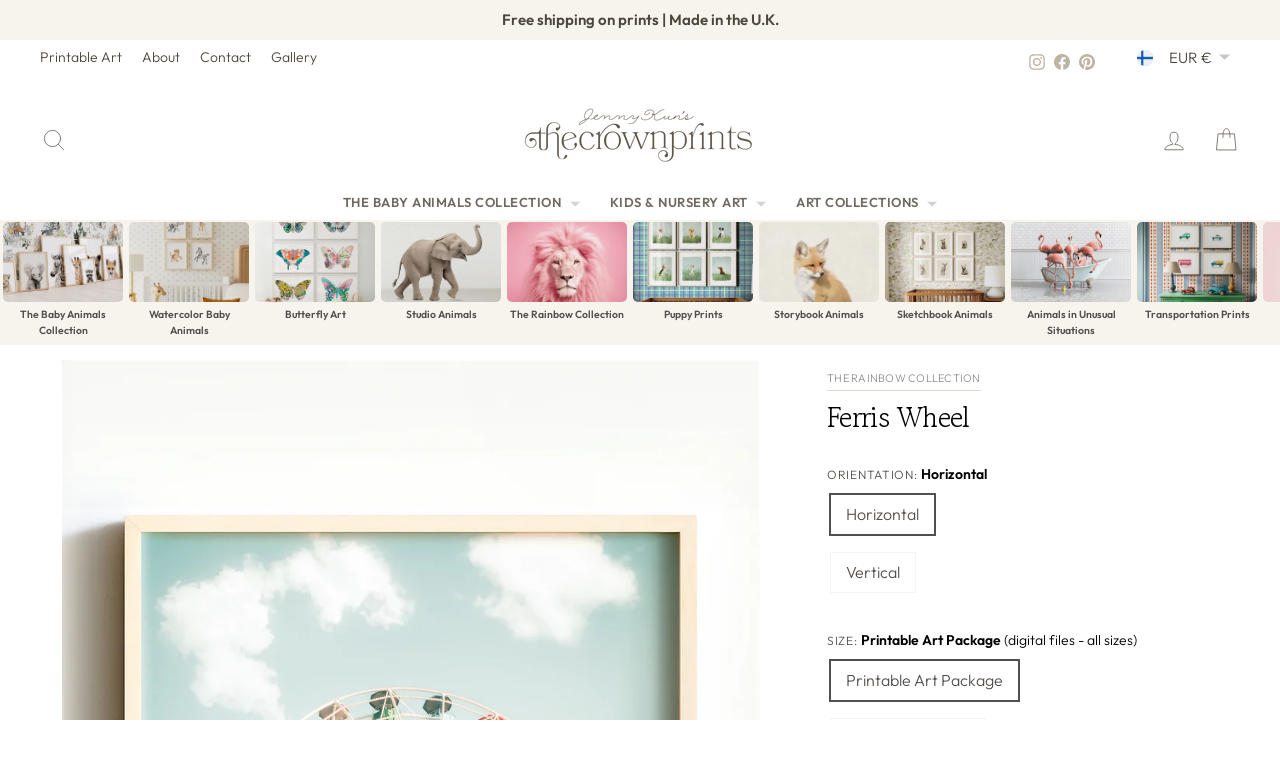

--- FILE ---
content_type: text/html; charset=utf-8
request_url: https://www.thecrownprints.com/en-fi/products/ferris-wheel
body_size: 54366
content:
<!doctype html>
<html class="no-js" lang="en" dir="ltr">
<head>
  <meta charset="utf-8">
  <meta http-equiv="X-UA-Compatible" content="IE=edge,chrome=1">
  <meta name="viewport" content="width=device-width,initial-scale=1">
  <meta name="theme-color" content="#000000">
  <link rel="canonical" href="https://www.thecrownprints.com/en-fi/products/ferris-wheel">
  <link rel="preconnect" href="https://cdn.shopify.com" crossorigin>
  <link rel="preconnect" href="https://fonts.shopifycdn.com" crossorigin>
  <link rel="dns-prefetch" href="https://productreviews.shopifycdn.com">
  <link rel="dns-prefetch" href="https://ajax.googleapis.com">
  <link rel="dns-prefetch" href="https://maps.googleapis.com">
  <link rel="dns-prefetch" href="https://maps.gstatic.com"><link rel="shortcut icon" href="//www.thecrownprints.com/cdn/shop/files/favicon_653e91a5-34df-4acc-b6c4-a1c9a4d02030_32x32.png?v=1727900889" type="image/png" /><title>Ferris Wheel
&ndash; The Crown Prints
</title>
<meta name="description" content="Our Ferris Wheel art print features a fun ferris wheel in candy-colored rainbow hues set against a dreamy blue sky, adding a playful and vibrant touch to your decor. This art print is perfect for hanging in a living room, bedroom, or even a kid&#39;s room, adding a sense of whimsy and adventure to your decor. The colorful "><meta property="og:site_name" content="The Crown Prints">
  <meta property="og:url" content="https://www.thecrownprints.com/en-fi/products/ferris-wheel">
  <meta property="og:title" content="Ferris Wheel">
  <meta property="og:type" content="product">
  <meta property="og:description" content="Our Ferris Wheel art print features a fun ferris wheel in candy-colored rainbow hues set against a dreamy blue sky, adding a playful and vibrant touch to your decor. This art print is perfect for hanging in a living room, bedroom, or even a kid&#39;s room, adding a sense of whimsy and adventure to your decor. The colorful "><meta property="og:image" content="http://www.thecrownprints.com/cdn/shop/files/Ferris_Wheel_02_HORIZONTAL_4ce6f802-70db-4694-9cd0-f2a34ed353a0.jpg?v=1748061939">
    <meta property="og:image:secure_url" content="https://www.thecrownprints.com/cdn/shop/files/Ferris_Wheel_02_HORIZONTAL_4ce6f802-70db-4694-9cd0-f2a34ed353a0.jpg?v=1748061939">
    <meta property="og:image:width" content="1873">
    <meta property="og:image:height" content="2000"><meta name="twitter:site" content="@">
  <meta name="twitter:card" content="summary_large_image">
  <meta name="twitter:title" content="Ferris Wheel">
  <meta name="twitter:description" content="Our Ferris Wheel art print features a fun ferris wheel in candy-colored rainbow hues set against a dreamy blue sky, adding a playful and vibrant touch to your decor. This art print is perfect for hanging in a living room, bedroom, or even a kid&#39;s room, adding a sense of whimsy and adventure to your decor. The colorful ">
<script async crossorigin fetchpriority="high" src="/cdn/shopifycloud/importmap-polyfill/es-modules-shim.2.4.0.js"></script>
<script type="importmap">
{
  "imports": {
    "element.base-media": "//www.thecrownprints.com/cdn/shop/t/272/assets/element.base-media.js?v=61305152781971747521764548191",
    "element.image.parallax": "//www.thecrownprints.com/cdn/shop/t/272/assets/element.image.parallax.js?v=59188309605188605141764548191",
    "element.model": "//www.thecrownprints.com/cdn/shop/t/272/assets/element.model.js?v=104979259955732717291764548191",
    "element.quantity-selector": "//www.thecrownprints.com/cdn/shop/t/272/assets/element.quantity-selector.js?v=68208048201360514121764548192",
    "element.text.rte": "//www.thecrownprints.com/cdn/shop/t/272/assets/element.text.rte.js?v=28194737298593644281764548192",
    "element.video": "//www.thecrownprints.com/cdn/shop/t/272/assets/element.video.js?v=110560105447302630031764548192",
    "is-land": "//www.thecrownprints.com/cdn/shop/t/272/assets/is-land.min.js?v=92343381495565747271764548216",
    "util.misc": "//www.thecrownprints.com/cdn/shop/t/272/assets/util.misc.js?v=117964846174238173191764548226",
    "util.product-loader": "//www.thecrownprints.com/cdn/shop/t/272/assets/util.product-loader.js?v=71947287259713254281764548226",
    "util.resource-loader": "//www.thecrownprints.com/cdn/shop/t/272/assets/util.resource-loader.js?v=81301169148003274841764548226",
    "vendor.in-view": "//www.thecrownprints.com/cdn/shop/t/272/assets/vendor.in-view.js?v=126891093837844970591764548227"
  }
}
</script><script type="module" src="//www.thecrownprints.com/cdn/shop/t/272/assets/is-land.min.js?v=92343381495565747271764548216"></script>
<style data-shopify>@font-face {
  font-family: "Gowun Batang";
  font-weight: 400;
  font-style: normal;
  font-display: swap;
  src: url("//www.thecrownprints.com/cdn/fonts/gowun_batang/gowunbatang_n4.62df5086928bbe56463f50a1f2ecaf8140175bc7.woff2") format("woff2"),
       url("//www.thecrownprints.com/cdn/fonts/gowun_batang/gowunbatang_n4.26ad30e0f1a34b4486281387aaef5c77470cdea5.woff") format("woff");
}

  @font-face {
  font-family: Outfit;
  font-weight: 300;
  font-style: normal;
  font-display: swap;
  src: url("//www.thecrownprints.com/cdn/fonts/outfit/outfit_n3.8c97ae4c4fac7c2ea467a6dc784857f4de7e0e37.woff2") format("woff2"),
       url("//www.thecrownprints.com/cdn/fonts/outfit/outfit_n3.b50a189ccde91f9bceee88f207c18c09f0b62a7b.woff") format("woff");
}


  @font-face {
  font-family: Outfit;
  font-weight: 600;
  font-style: normal;
  font-display: swap;
  src: url("//www.thecrownprints.com/cdn/fonts/outfit/outfit_n6.dfcbaa80187851df2e8384061616a8eaa1702fdc.woff2") format("woff2"),
       url("//www.thecrownprints.com/cdn/fonts/outfit/outfit_n6.88384e9fc3e36038624caccb938f24ea8008a91d.woff") format("woff");
}

  
  
</style><link href="//www.thecrownprints.com/cdn/shop/t/272/assets/theme.css?v=181349568554532620151768889283" rel="stylesheet" type="text/css" media="all" />
<style data-shopify>:root {
    --typeHeaderPrimary: "Gowun Batang";
    --typeHeaderFallback: serif;
    --typeHeaderSize: 27px;
    --typeHeaderWeight: 400;
    --typeHeaderLineHeight: 1.1;
    --typeHeaderSpacing: -0.025em;

    --typeBasePrimary:Outfit;
    --typeBaseFallback:sans-serif;
    --typeBaseSize: 16px;
    --typeBaseWeight: 300;
    --typeBaseSpacing: 0.0em;
    --typeBaseLineHeight: 1.6;
    --typeBaselineHeightMinus01: 1.5;

    --typeCollectionTitle: 20px;

    --iconWeight: 2px;
    --iconLinecaps: round;

    
        --buttonRadius: 3px;
    

    --colorGridOverlayOpacity: 0.1;
    --colorAnnouncement: #f7f3ed;
    --colorAnnouncementText: #4d463c;

    --colorBody: #ffffff;
    --colorBodyAlpha05: rgba(255, 255, 255, 0.05);
    --colorBodyDim: #f2f2f2;
    --colorBodyLightDim: #fafafa;
    --colorBodyMediumDim: #f5f5f5;


    --colorBorder: #f7f3ed;

    --colorBtnPrimary: #000000;
    --colorBtnPrimaryLight: #1a1a1a;
    --colorBtnPrimaryDim: #000000;
    --colorBtnPrimaryText: #ffffff;

    --colorCartDot: #fdb7a5;

    --colorDrawers: #ffffff;
    --colorDrawersDim: #f2f2f2;
    --colorDrawerBorder: #f7f3ed;
    --colorDrawerText: #4d463c;
    --colorDrawerTextDark: #221f1a;
    --colorDrawerButton: #000000;
    --colorDrawerButtonText: #ffffff;

    --colorFooter: #f7f3ed;
    --colorFooterText: #4d463c;
    --colorFooterTextAlpha01: #4d463c;

    --colorGridOverlay: #000000;
    --colorGridOverlayOpacity: 0.1;

    --colorHeaderTextAlpha01: rgba(77, 70, 60, 0.1);

    --colorHeroText: #ffffff;

    --colorSmallImageBg: #ffffff;
    --colorLargeImageBg: #534f4c;

    --colorImageOverlay: #534f4c;
    --colorImageOverlayOpacity: 0.1;
    --colorImageOverlayTextShadow: 0.2;

    --colorLink: #534f4c;

    --colorModalBg: rgba(191, 180, 164, 0.6);

    --colorNav: #ffffff;
    --colorNavText: #4d463c;

    --colorPrice: #534f4c;

    --colorSaleTag: #53915d;
    --colorSaleTagText: #ffffff;

    --colorTextBody: #534f4c;
    --colorTextBodyAlpha015: rgba(83, 79, 76, 0.15);
    --colorTextBodyAlpha005: rgba(83, 79, 76, 0.05);
    --colorTextBodyAlpha008: rgba(83, 79, 76, 0.08);
    --colorTextSavings: #53915d;

    --urlIcoSelect: url(//www.thecrownprints.com/cdn/shop/t/272/assets/ico-select.svg);
    --urlIcoSelectFooter: url(//www.thecrownprints.com/cdn/shop/t/272/assets/ico-select-footer.svg);
    --urlIcoSelectWhite: url(//www.thecrownprints.com/cdn/shop/t/272/assets/ico-select-white.svg);

    --grid-gutter: 17px;
    --drawer-gutter: 20px;

    --sizeChartMargin: 25px 0;
    --sizeChartIconMargin: 5px;

    --newsletterReminderPadding: 40px;

    /*Shop Pay Installments*/
    --color-body-text: #534f4c;
    --color-body: #ffffff;
    --color-bg: #ffffff;
    }

    .placeholder-content {
    background-image: linear-gradient(100deg, #ffffff 40%, #f7f7f7 63%, #ffffff 79%);
    }</style><!-- ---------------- tcp ----------------- --><title>Ferris Wheel - Horizontal · Printable Art Package - The Crown Prints</title>
    <link rel="canonical" href="https://www.thecrownprints.com/en-fi/products/ferris-wheel?variant=44727407411491">

    <meta property="og:type" content="product">
    <meta property="og:site_name" content="The Crown Prints">
    <meta property="og:title" content="Ferris Wheel - Horizontal · Printable Art Package">
    <meta property="og:url" content="https://www.thecrownprints.com/en-fi/products/ferris-wheel?variant=44727407411491">
    <!-- Primary image hints -->
    <meta property="og:image" content="//www.thecrownprints.com/cdn/shop/files/Ferris_Wheel_02_HORIZONTAL_4ce6f802-70db-4694-9cd0-f2a34ed353a0.jpg?v=1748061939&width=1200">
    <meta name="twitter:image" content="//www.thecrownprints.com/cdn/shop/files/Ferris_Wheel_02_HORIZONTAL_4ce6f802-70db-4694-9cd0-f2a34ed353a0.jpg?v=1748061939&width=1200">
    <link rel="image_src" href="//www.thecrownprints.com/cdn/shop/files/Ferris_Wheel_02_HORIZONTAL_4ce6f802-70db-4694-9cd0-f2a34ed353a0.jpg?v=1748061939&width=1200">
    <meta property="og:image:alt" content="Ferris Wheel">

    <meta name="twitter:card" content="summary_large_image">
    <meta name="twitter:title" content="Ferris Wheel - Horizontal · Printable Art Package"><meta property="product:price:amount" content="6.95">
        <meta property="product:price:currency" content="EUR"><!-- Product JSON-LD without price for the builder -->
    <script type="application/ld+json">
    {
      "@context":"https://schema.org",
      "@type":"Product",
      "@id":"https://www.thecrownprints.com/en-fi/products/ferris-wheel?variant=44727407411491#product",
      "name": "Ferris Wheel",
      "image": ["\/\/www.thecrownprints.com\/cdn\/shop\/files\/Ferris_Wheel_02_HORIZONTAL_4ce6f802-70db-4694-9cd0-f2a34ed353a0.jpg?v=1748061939\u0026width=1200"],
      "brand": { "@type": "Brand", "name": "The Crown Prints" }
    }
    </script><link rel="shortcut icon" href="//www.thecrownprints.com/cdn/shop/files/favicon_653e91a5-34df-4acc-b6c4-a1c9a4d02030_32x32.png?v=1727900889" type="image/png" /><style data-shopify>@font-face {
  font-family: "Gowun Batang";
  font-weight: 400;
  font-style: normal;
  font-display: swap;
  src: url("//www.thecrownprints.com/cdn/fonts/gowun_batang/gowunbatang_n4.62df5086928bbe56463f50a1f2ecaf8140175bc7.woff2") format("woff2"),
       url("//www.thecrownprints.com/cdn/fonts/gowun_batang/gowunbatang_n4.26ad30e0f1a34b4486281387aaef5c77470cdea5.woff") format("woff");
}

  @font-face {
  font-family: Outfit;
  font-weight: 300;
  font-style: normal;
  font-display: swap;
  src: url("//www.thecrownprints.com/cdn/fonts/outfit/outfit_n3.8c97ae4c4fac7c2ea467a6dc784857f4de7e0e37.woff2") format("woff2"),
       url("//www.thecrownprints.com/cdn/fonts/outfit/outfit_n3.b50a189ccde91f9bceee88f207c18c09f0b62a7b.woff") format("woff");
}


  @font-face {
  font-family: Outfit;
  font-weight: 600;
  font-style: normal;
  font-display: swap;
  src: url("//www.thecrownprints.com/cdn/fonts/outfit/outfit_n6.dfcbaa80187851df2e8384061616a8eaa1702fdc.woff2") format("woff2"),
       url("//www.thecrownprints.com/cdn/fonts/outfit/outfit_n6.88384e9fc3e36038624caccb938f24ea8008a91d.woff") format("woff");
}

  
  
</style><link href="//www.thecrownprints.com/cdn/shop/t/272/assets/theme.css?v=181349568554532620151768889283" rel="stylesheet" type="text/css" media="all" />
<style data-shopify>:root {
    --typeHeaderPrimary: "Gowun Batang";
    --typeHeaderFallback: serif;
    --typeHeaderSize: 27px;
    --typeHeaderWeight: 400;
    --typeHeaderLineHeight: 1.1;
    --typeHeaderSpacing: -0.025em;

    --typeBasePrimary:Outfit;
    --typeBaseFallback:sans-serif;
    --typeBaseSize: 16px;
    --typeBaseWeight: 300;
    --typeBaseSpacing: 0.0em;
    --typeBaseLineHeight: 1.6;
    --typeBaselineHeightMinus01: 1.5;

    --typeCollectionTitle: 20px;

    --iconWeight: 2px;
    --iconLinecaps: round;

    
        --buttonRadius: 3px;
    

    --colorGridOverlayOpacity: 0.1;
    --colorAnnouncement: #f7f3ed;
    --colorAnnouncementText: #4d463c;

    --colorBody: #ffffff;
    --colorBodyAlpha05: rgba(255, 255, 255, 0.05);
    --colorBodyDim: #f2f2f2;
    --colorBodyLightDim: #fafafa;
    --colorBodyMediumDim: #f5f5f5;


    --colorBorder: #f7f3ed;

    --colorBtnPrimary: #000000;
    --colorBtnPrimaryLight: #1a1a1a;
    --colorBtnPrimaryDim: #000000;
    --colorBtnPrimaryText: #ffffff;

    --colorCartDot: #fdb7a5;

    --colorDrawers: #ffffff;
    --colorDrawersDim: #f2f2f2;
    --colorDrawerBorder: #f7f3ed;
    --colorDrawerText: #4d463c;
    --colorDrawerTextDark: #221f1a;
    --colorDrawerButton: #000000;
    --colorDrawerButtonText: #ffffff;

    --colorFooter: #f7f3ed;
    --colorFooterText: #4d463c;
    --colorFooterTextAlpha01: #4d463c;

    --colorGridOverlay: #000000;
    --colorGridOverlayOpacity: 0.1;

    --colorHeaderTextAlpha01: rgba(77, 70, 60, 0.1);

    --colorHeroText: #ffffff;

    --colorSmallImageBg: #ffffff;
    --colorLargeImageBg: #534f4c;

    --colorImageOverlay: #534f4c;
    --colorImageOverlayOpacity: 0.1;
    --colorImageOverlayTextShadow: 0.2;

    --colorLink: #534f4c;

    --colorModalBg: rgba(191, 180, 164, 0.6);

    --colorNav: #ffffff;
    --colorNavText: #4d463c;

    --colorPrice: #534f4c;

    --colorSaleTag: #53915d;
    --colorSaleTagText: #ffffff;

    --colorTextBody: #534f4c;
    --colorTextBodyAlpha015: rgba(83, 79, 76, 0.15);
    --colorTextBodyAlpha005: rgba(83, 79, 76, 0.05);
    --colorTextBodyAlpha008: rgba(83, 79, 76, 0.08);
    --colorTextSavings: #53915d;

    --urlIcoSelect: url(//www.thecrownprints.com/cdn/shop/t/272/assets/ico-select.svg);
    --urlIcoSelectFooter: url(//www.thecrownprints.com/cdn/shop/t/272/assets/ico-select-footer.svg);
    --urlIcoSelectWhite: url(//www.thecrownprints.com/cdn/shop/t/272/assets/ico-select-white.svg);

    --grid-gutter: 17px;
    --drawer-gutter: 20px;

    --sizeChartMargin: 25px 0;
    --sizeChartIconMargin: 5px;

    --newsletterReminderPadding: 40px;

    /*Shop Pay Installments*/
    --color-body-text: #534f4c;
    --color-body: #ffffff;
    --color-bg: #ffffff;
    }

    .placeholder-content {
    background-image: linear-gradient(100deg, #ffffff 40%, #f7f7f7 63%, #ffffff 79%);
    }</style>
  <script src="//www.thecrownprints.com/cdn/shop/t/272/assets/variant-head-sync.js?v=70343663910421414801764548239" defer></script>

<!-- --------------- end tcp -------------------->


  <script>
    document.documentElement.className = document.documentElement.className.replace('no-js', 'js');

    window.theme = window.theme || {};
    theme.routes = {
      home: "/en-fi",
      cart: "/en-fi/cart.js",
      cartPage: "/en-fi/cart",
      cartAdd: "/en-fi/cart/add.js",
      cartChange: "/en-fi/cart/change.js",
      search: "/en-fi/search",
      predictiveSearch: "/en-fi/search/suggest"
    };
    theme.strings = {
      soldOut: "Sold Out",
      unavailable: "Unavailable",
      inStockLabel: "In stock, ready to ship",
      oneStockLabel: "Low stock - [count] item left",
      otherStockLabel: "Low stock - [count] items left",
      willNotShipUntil: "Ready to ship [date]",
      willBeInStockAfter: "Back in stock [date]",
      waitingForStock: "Backordered, shipping soon",
      savePrice: "Save [saved_amount]",
      cartEmpty: "Your cart is currently empty.",
      cartTermsConfirmation: "You must agree with the terms and conditions of sales to check out",
      searchCollections: "Collections",
      searchPages: "Pages",
      searchArticles: "Articles",
      productFrom: "from ",
      maxQuantity: "You can only have [quantity] of [title] in your cart."
    };
    theme.settings = {
      cartType: "drawer",
      isCustomerTemplate: false,
      moneyFormat: "€{{amount_with_comma_separator}}",
      saveType: "percent",
      productImageSize: "natural",
      productImageCover: true,
      predictiveSearch: true,
      predictiveSearchType: null,
      predictiveSearchVendor: false,
      predictiveSearchPrice: false,
      quickView: false,
      themeName: 'Impulse',
      themeVersion: "8.1.0"
    };
  </script>

  <script>window.performance && window.performance.mark && window.performance.mark('shopify.content_for_header.start');</script><meta name="google-site-verification" content="gWvCJdMSM7OFrkQ0VG3GtJT_BCaH6feChGWMR3J6hCk">
<meta name="facebook-domain-verification" content="69thdjmxeo2h7b9a115qwxhgsnsjlk">
<meta id="shopify-digital-wallet" name="shopify-digital-wallet" content="/16521795/digital_wallets/dialog">
<meta name="shopify-checkout-api-token" content="8c165b1eb26cf519d9a2f8dcc9e26103">
<meta id="in-context-paypal-metadata" data-shop-id="16521795" data-venmo-supported="false" data-environment="production" data-locale="en_US" data-paypal-v4="true" data-currency="EUR">
<link rel="alternate" hreflang="x-default" href="https://www.thecrownprints.com/products/ferris-wheel">
<link rel="alternate" hreflang="en" href="https://www.thecrownprints.com/products/ferris-wheel">
<link rel="alternate" hreflang="en-AU" href="https://www.thecrownprints.com/en-au/products/ferris-wheel">
<link rel="alternate" hreflang="en-GB" href="https://www.thecrownprints.com/en-gb/products/ferris-wheel">
<link rel="alternate" hreflang="en-CA" href="https://www.thecrownprints.com/en-ca/products/ferris-wheel">
<link rel="alternate" hreflang="en-NZ" href="https://www.thecrownprints.com/en-nz/products/ferris-wheel">
<link rel="alternate" hreflang="en-MX" href="https://www.thecrownprints.com/en-mx/products/ferris-wheel">
<link rel="alternate" hreflang="en-ES" href="https://www.thecrownprints.com/en-es/products/ferris-wheel">
<link rel="alternate" hreflang="en-FR" href="https://www.thecrownprints.com/en-fr/products/ferris-wheel">
<link rel="alternate" hreflang="en-NL" href="https://www.thecrownprints.com/en-nl/products/ferris-wheel">
<link rel="alternate" hreflang="en-BE" href="https://www.thecrownprints.com/en-be/products/ferris-wheel">
<link rel="alternate" hreflang="en-IT" href="https://www.thecrownprints.com/en-it/products/ferris-wheel">
<link rel="alternate" hreflang="en-CH" href="https://www.thecrownprints.com/en-ch/products/ferris-wheel">
<link rel="alternate" hreflang="en-IE" href="https://www.thecrownprints.com/en-ie/products/ferris-wheel">
<link rel="alternate" hreflang="en-NO" href="https://www.thecrownprints.com/en-no/products/ferris-wheel">
<link rel="alternate" hreflang="en-SE" href="https://www.thecrownprints.com/en-se/products/ferris-wheel">
<link rel="alternate" hreflang="en-FI" href="https://www.thecrownprints.com/en-fi/products/ferris-wheel">
<link rel="alternate" type="application/json+oembed" href="https://www.thecrownprints.com/en-fi/products/ferris-wheel.oembed">
<script async="async" src="/checkouts/internal/preloads.js?locale=en-FI"></script>
<link rel="preconnect" href="https://shop.app" crossorigin="anonymous">
<script async="async" src="https://shop.app/checkouts/internal/preloads.js?locale=en-FI&shop_id=16521795" crossorigin="anonymous"></script>
<script id="apple-pay-shop-capabilities" type="application/json">{"shopId":16521795,"countryCode":"US","currencyCode":"EUR","merchantCapabilities":["supports3DS"],"merchantId":"gid:\/\/shopify\/Shop\/16521795","merchantName":"The Crown Prints","requiredBillingContactFields":["postalAddress","email"],"requiredShippingContactFields":["postalAddress","email"],"shippingType":"shipping","supportedNetworks":["visa","masterCard","amex","discover","elo","jcb"],"total":{"type":"pending","label":"The Crown Prints","amount":"1.00"},"shopifyPaymentsEnabled":true,"supportsSubscriptions":true}</script>
<script id="shopify-features" type="application/json">{"accessToken":"8c165b1eb26cf519d9a2f8dcc9e26103","betas":["rich-media-storefront-analytics"],"domain":"www.thecrownprints.com","predictiveSearch":true,"shopId":16521795,"locale":"en"}</script>
<script>var Shopify = Shopify || {};
Shopify.shop = "the-crown-prints.myshopify.com";
Shopify.locale = "en";
Shopify.currency = {"active":"EUR","rate":"0.86616852"};
Shopify.country = "FI";
Shopify.theme = {"name":"The Crown Prints - 2025 December","id":182283895075,"schema_name":"Impulse","schema_version":"8.1.0","theme_store_id":857,"role":"main"};
Shopify.theme.handle = "null";
Shopify.theme.style = {"id":null,"handle":null};
Shopify.cdnHost = "www.thecrownprints.com/cdn";
Shopify.routes = Shopify.routes || {};
Shopify.routes.root = "/en-fi/";</script>
<script type="module">!function(o){(o.Shopify=o.Shopify||{}).modules=!0}(window);</script>
<script>!function(o){function n(){var o=[];function n(){o.push(Array.prototype.slice.apply(arguments))}return n.q=o,n}var t=o.Shopify=o.Shopify||{};t.loadFeatures=n(),t.autoloadFeatures=n()}(window);</script>
<script>
  window.ShopifyPay = window.ShopifyPay || {};
  window.ShopifyPay.apiHost = "shop.app\/pay";
  window.ShopifyPay.redirectState = null;
</script>
<script id="shop-js-analytics" type="application/json">{"pageType":"product"}</script>
<script defer="defer" async type="module" src="//www.thecrownprints.com/cdn/shopifycloud/shop-js/modules/v2/client.init-shop-cart-sync_BdyHc3Nr.en.esm.js"></script>
<script defer="defer" async type="module" src="//www.thecrownprints.com/cdn/shopifycloud/shop-js/modules/v2/chunk.common_Daul8nwZ.esm.js"></script>
<script type="module">
  await import("//www.thecrownprints.com/cdn/shopifycloud/shop-js/modules/v2/client.init-shop-cart-sync_BdyHc3Nr.en.esm.js");
await import("//www.thecrownprints.com/cdn/shopifycloud/shop-js/modules/v2/chunk.common_Daul8nwZ.esm.js");

  window.Shopify.SignInWithShop?.initShopCartSync?.({"fedCMEnabled":true,"windoidEnabled":true});

</script>
<script>
  window.Shopify = window.Shopify || {};
  if (!window.Shopify.featureAssets) window.Shopify.featureAssets = {};
  window.Shopify.featureAssets['shop-js'] = {"shop-cart-sync":["modules/v2/client.shop-cart-sync_QYOiDySF.en.esm.js","modules/v2/chunk.common_Daul8nwZ.esm.js"],"init-fed-cm":["modules/v2/client.init-fed-cm_DchLp9rc.en.esm.js","modules/v2/chunk.common_Daul8nwZ.esm.js"],"shop-button":["modules/v2/client.shop-button_OV7bAJc5.en.esm.js","modules/v2/chunk.common_Daul8nwZ.esm.js"],"init-windoid":["modules/v2/client.init-windoid_DwxFKQ8e.en.esm.js","modules/v2/chunk.common_Daul8nwZ.esm.js"],"shop-cash-offers":["modules/v2/client.shop-cash-offers_DWtL6Bq3.en.esm.js","modules/v2/chunk.common_Daul8nwZ.esm.js","modules/v2/chunk.modal_CQq8HTM6.esm.js"],"shop-toast-manager":["modules/v2/client.shop-toast-manager_CX9r1SjA.en.esm.js","modules/v2/chunk.common_Daul8nwZ.esm.js"],"init-shop-email-lookup-coordinator":["modules/v2/client.init-shop-email-lookup-coordinator_UhKnw74l.en.esm.js","modules/v2/chunk.common_Daul8nwZ.esm.js"],"pay-button":["modules/v2/client.pay-button_DzxNnLDY.en.esm.js","modules/v2/chunk.common_Daul8nwZ.esm.js"],"avatar":["modules/v2/client.avatar_BTnouDA3.en.esm.js"],"init-shop-cart-sync":["modules/v2/client.init-shop-cart-sync_BdyHc3Nr.en.esm.js","modules/v2/chunk.common_Daul8nwZ.esm.js"],"shop-login-button":["modules/v2/client.shop-login-button_D8B466_1.en.esm.js","modules/v2/chunk.common_Daul8nwZ.esm.js","modules/v2/chunk.modal_CQq8HTM6.esm.js"],"init-customer-accounts-sign-up":["modules/v2/client.init-customer-accounts-sign-up_C8fpPm4i.en.esm.js","modules/v2/client.shop-login-button_D8B466_1.en.esm.js","modules/v2/chunk.common_Daul8nwZ.esm.js","modules/v2/chunk.modal_CQq8HTM6.esm.js"],"init-shop-for-new-customer-accounts":["modules/v2/client.init-shop-for-new-customer-accounts_CVTO0Ztu.en.esm.js","modules/v2/client.shop-login-button_D8B466_1.en.esm.js","modules/v2/chunk.common_Daul8nwZ.esm.js","modules/v2/chunk.modal_CQq8HTM6.esm.js"],"init-customer-accounts":["modules/v2/client.init-customer-accounts_dRgKMfrE.en.esm.js","modules/v2/client.shop-login-button_D8B466_1.en.esm.js","modules/v2/chunk.common_Daul8nwZ.esm.js","modules/v2/chunk.modal_CQq8HTM6.esm.js"],"shop-follow-button":["modules/v2/client.shop-follow-button_CkZpjEct.en.esm.js","modules/v2/chunk.common_Daul8nwZ.esm.js","modules/v2/chunk.modal_CQq8HTM6.esm.js"],"lead-capture":["modules/v2/client.lead-capture_BntHBhfp.en.esm.js","modules/v2/chunk.common_Daul8nwZ.esm.js","modules/v2/chunk.modal_CQq8HTM6.esm.js"],"checkout-modal":["modules/v2/client.checkout-modal_CfxcYbTm.en.esm.js","modules/v2/chunk.common_Daul8nwZ.esm.js","modules/v2/chunk.modal_CQq8HTM6.esm.js"],"shop-login":["modules/v2/client.shop-login_Da4GZ2H6.en.esm.js","modules/v2/chunk.common_Daul8nwZ.esm.js","modules/v2/chunk.modal_CQq8HTM6.esm.js"],"payment-terms":["modules/v2/client.payment-terms_MV4M3zvL.en.esm.js","modules/v2/chunk.common_Daul8nwZ.esm.js","modules/v2/chunk.modal_CQq8HTM6.esm.js"]};
</script>
<script>(function() {
  var isLoaded = false;
  function asyncLoad() {
    if (isLoaded) return;
    isLoaded = true;
    var urls = ["https:\/\/chimpstatic.com\/mcjs-connected\/js\/users\/afb3906950bf6b752f2e49a87\/0ecd9e69321dbc06c3b2314d8.js?shop=the-crown-prints.myshopify.com","https:\/\/shopify.covet.pics\/covet-pics-widget-inject.js?shop=the-crown-prints.myshopify.com","https:\/\/cdn.recovermycart.com\/scripts\/keepcart\/CartJS.min.js?shop=the-crown-prints.myshopify.com\u0026shop=the-crown-prints.myshopify.com","https:\/\/cdn.nfcube.com\/instafeed-4a3540628821e9ba73bd37d2d0e8304f.js?shop=the-crown-prints.myshopify.com"];
    for (var i = 0; i < urls.length; i++) {
      var s = document.createElement('script');
      s.type = 'text/javascript';
      s.async = true;
      s.src = urls[i];
      var x = document.getElementsByTagName('script')[0];
      x.parentNode.insertBefore(s, x);
    }
  };
  if(window.attachEvent) {
    window.attachEvent('onload', asyncLoad);
  } else {
    window.addEventListener('load', asyncLoad, false);
  }
})();</script>
<script id="__st">var __st={"a":16521795,"offset":-18000,"reqid":"dff4215c-f5e0-4e94-9cf9-993f6cedfe6b-1768946685","pageurl":"www.thecrownprints.com\/en-fi\/products\/ferris-wheel","u":"abe9f9bed4d7","p":"product","rtyp":"product","rid":8241481777443};</script>
<script>window.ShopifyPaypalV4VisibilityTracking = true;</script>
<script id="captcha-bootstrap">!function(){'use strict';const t='contact',e='account',n='new_comment',o=[[t,t],['blogs',n],['comments',n],[t,'customer']],c=[[e,'customer_login'],[e,'guest_login'],[e,'recover_customer_password'],[e,'create_customer']],r=t=>t.map((([t,e])=>`form[action*='/${t}']:not([data-nocaptcha='true']) input[name='form_type'][value='${e}']`)).join(','),a=t=>()=>t?[...document.querySelectorAll(t)].map((t=>t.form)):[];function s(){const t=[...o],e=r(t);return a(e)}const i='password',u='form_key',d=['recaptcha-v3-token','g-recaptcha-response','h-captcha-response',i],f=()=>{try{return window.sessionStorage}catch{return}},m='__shopify_v',_=t=>t.elements[u];function p(t,e,n=!1){try{const o=window.sessionStorage,c=JSON.parse(o.getItem(e)),{data:r}=function(t){const{data:e,action:n}=t;return t[m]||n?{data:e,action:n}:{data:t,action:n}}(c);for(const[e,n]of Object.entries(r))t.elements[e]&&(t.elements[e].value=n);n&&o.removeItem(e)}catch(o){console.error('form repopulation failed',{error:o})}}const l='form_type',E='cptcha';function T(t){t.dataset[E]=!0}const w=window,h=w.document,L='Shopify',v='ce_forms',y='captcha';let A=!1;((t,e)=>{const n=(g='f06e6c50-85a8-45c8-87d0-21a2b65856fe',I='https://cdn.shopify.com/shopifycloud/storefront-forms-hcaptcha/ce_storefront_forms_captcha_hcaptcha.v1.5.2.iife.js',D={infoText:'Protected by hCaptcha',privacyText:'Privacy',termsText:'Terms'},(t,e,n)=>{const o=w[L][v],c=o.bindForm;if(c)return c(t,g,e,D).then(n);var r;o.q.push([[t,g,e,D],n]),r=I,A||(h.body.append(Object.assign(h.createElement('script'),{id:'captcha-provider',async:!0,src:r})),A=!0)});var g,I,D;w[L]=w[L]||{},w[L][v]=w[L][v]||{},w[L][v].q=[],w[L][y]=w[L][y]||{},w[L][y].protect=function(t,e){n(t,void 0,e),T(t)},Object.freeze(w[L][y]),function(t,e,n,w,h,L){const[v,y,A,g]=function(t,e,n){const i=e?o:[],u=t?c:[],d=[...i,...u],f=r(d),m=r(i),_=r(d.filter((([t,e])=>n.includes(e))));return[a(f),a(m),a(_),s()]}(w,h,L),I=t=>{const e=t.target;return e instanceof HTMLFormElement?e:e&&e.form},D=t=>v().includes(t);t.addEventListener('submit',(t=>{const e=I(t);if(!e)return;const n=D(e)&&!e.dataset.hcaptchaBound&&!e.dataset.recaptchaBound,o=_(e),c=g().includes(e)&&(!o||!o.value);(n||c)&&t.preventDefault(),c&&!n&&(function(t){try{if(!f())return;!function(t){const e=f();if(!e)return;const n=_(t);if(!n)return;const o=n.value;o&&e.removeItem(o)}(t);const e=Array.from(Array(32),(()=>Math.random().toString(36)[2])).join('');!function(t,e){_(t)||t.append(Object.assign(document.createElement('input'),{type:'hidden',name:u})),t.elements[u].value=e}(t,e),function(t,e){const n=f();if(!n)return;const o=[...t.querySelectorAll(`input[type='${i}']`)].map((({name:t})=>t)),c=[...d,...o],r={};for(const[a,s]of new FormData(t).entries())c.includes(a)||(r[a]=s);n.setItem(e,JSON.stringify({[m]:1,action:t.action,data:r}))}(t,e)}catch(e){console.error('failed to persist form',e)}}(e),e.submit())}));const S=(t,e)=>{t&&!t.dataset[E]&&(n(t,e.some((e=>e===t))),T(t))};for(const o of['focusin','change'])t.addEventListener(o,(t=>{const e=I(t);D(e)&&S(e,y())}));const B=e.get('form_key'),M=e.get(l),P=B&&M;t.addEventListener('DOMContentLoaded',(()=>{const t=y();if(P)for(const e of t)e.elements[l].value===M&&p(e,B);[...new Set([...A(),...v().filter((t=>'true'===t.dataset.shopifyCaptcha))])].forEach((e=>S(e,t)))}))}(h,new URLSearchParams(w.location.search),n,t,e,['guest_login'])})(!0,!0)}();</script>
<script integrity="sha256-4kQ18oKyAcykRKYeNunJcIwy7WH5gtpwJnB7kiuLZ1E=" data-source-attribution="shopify.loadfeatures" defer="defer" src="//www.thecrownprints.com/cdn/shopifycloud/storefront/assets/storefront/load_feature-a0a9edcb.js" crossorigin="anonymous"></script>
<script crossorigin="anonymous" defer="defer" src="//www.thecrownprints.com/cdn/shopifycloud/storefront/assets/shopify_pay/storefront-65b4c6d7.js?v=20250812"></script>
<script data-source-attribution="shopify.dynamic_checkout.dynamic.init">var Shopify=Shopify||{};Shopify.PaymentButton=Shopify.PaymentButton||{isStorefrontPortableWallets:!0,init:function(){window.Shopify.PaymentButton.init=function(){};var t=document.createElement("script");t.src="https://www.thecrownprints.com/cdn/shopifycloud/portable-wallets/latest/portable-wallets.en.js",t.type="module",document.head.appendChild(t)}};
</script>
<script data-source-attribution="shopify.dynamic_checkout.buyer_consent">
  function portableWalletsHideBuyerConsent(e){var t=document.getElementById("shopify-buyer-consent"),n=document.getElementById("shopify-subscription-policy-button");t&&n&&(t.classList.add("hidden"),t.setAttribute("aria-hidden","true"),n.removeEventListener("click",e))}function portableWalletsShowBuyerConsent(e){var t=document.getElementById("shopify-buyer-consent"),n=document.getElementById("shopify-subscription-policy-button");t&&n&&(t.classList.remove("hidden"),t.removeAttribute("aria-hidden"),n.addEventListener("click",e))}window.Shopify?.PaymentButton&&(window.Shopify.PaymentButton.hideBuyerConsent=portableWalletsHideBuyerConsent,window.Shopify.PaymentButton.showBuyerConsent=portableWalletsShowBuyerConsent);
</script>
<script>
  function portableWalletsCleanup(e){e&&e.src&&console.error("Failed to load portable wallets script "+e.src);var t=document.querySelectorAll("shopify-accelerated-checkout .shopify-payment-button__skeleton, shopify-accelerated-checkout-cart .wallet-cart-button__skeleton"),e=document.getElementById("shopify-buyer-consent");for(let e=0;e<t.length;e++)t[e].remove();e&&e.remove()}function portableWalletsNotLoadedAsModule(e){e instanceof ErrorEvent&&"string"==typeof e.message&&e.message.includes("import.meta")&&"string"==typeof e.filename&&e.filename.includes("portable-wallets")&&(window.removeEventListener("error",portableWalletsNotLoadedAsModule),window.Shopify.PaymentButton.failedToLoad=e,"loading"===document.readyState?document.addEventListener("DOMContentLoaded",window.Shopify.PaymentButton.init):window.Shopify.PaymentButton.init())}window.addEventListener("error",portableWalletsNotLoadedAsModule);
</script>

<script type="module" src="https://www.thecrownprints.com/cdn/shopifycloud/portable-wallets/latest/portable-wallets.en.js" onError="portableWalletsCleanup(this)" crossorigin="anonymous"></script>
<script nomodule>
  document.addEventListener("DOMContentLoaded", portableWalletsCleanup);
</script>

<link id="shopify-accelerated-checkout-styles" rel="stylesheet" media="screen" href="https://www.thecrownprints.com/cdn/shopifycloud/portable-wallets/latest/accelerated-checkout-backwards-compat.css" crossorigin="anonymous">
<style id="shopify-accelerated-checkout-cart">
        #shopify-buyer-consent {
  margin-top: 1em;
  display: inline-block;
  width: 100%;
}

#shopify-buyer-consent.hidden {
  display: none;
}

#shopify-subscription-policy-button {
  background: none;
  border: none;
  padding: 0;
  text-decoration: underline;
  font-size: inherit;
  cursor: pointer;
}

#shopify-subscription-policy-button::before {
  box-shadow: none;
}

      </style>

<script>window.performance && window.performance.mark && window.performance.mark('shopify.content_for_header.end');</script>

  <style data-shopify>
    :root {
      /* Root Variables */
      /* ========================= */
      --root-color-primary: #534f4c;
      --color-primary: #534f4c;
      --root-color-secondary: #ffffff;
      --color-secondary: #ffffff;
      --color-sale-tag: #53915d;
      --color-sale-tag-text: #ffffff;
      --layout-section-padding-block: 3rem;
      --layout-section-padding-inline--md: 40px;
      --layout-section-max-inline-size: 1420px; 


      /* Text */
      /* ========================= */
      
      /* Body Font Styles */
      --element-text-font-family--body: Outfit;
      --element-text-font-family-fallback--body: sans-serif;
      --element-text-font-weight--body: 300;
      --element-text-letter-spacing--body: 0.0em;
      --element-text-text-transform--body: none;

      /* Body Font Sizes */
      --element-text-font-size--body: initial;
      --element-text-font-size--body-xs: 12px;
      --element-text-font-size--body-sm: 14px;
      --element-text-font-size--body-md: 16px;
      --element-text-font-size--body-lg: 18px;
      
      /* Body Line Heights */
      --element-text-line-height--body: 1.6;

      /* Heading Font Styles */
      --element-text-font-family--heading: "Gowun Batang";
      --element-text-font-family-fallback--heading: serif;
      --element-text-font-weight--heading: 400;
      --element-text-letter-spacing--heading: -0.025em;
      
       
      
      
      /* Heading Font Sizes */
      --element-text-font-size--heading-2xl: 43px;
      --element-text-font-size--heading-xl: 27px;
      --element-text-font-size--heading-lg: 21px;
      --element-text-font-size--heading-md: 19px;
      --element-text-font-size--heading-sm: 13px;
      --element-text-font-size--heading-xs: 11px;
      
      /* Heading Line Heights */
      --element-text-line-height--heading: 1.1;

      /* Buttons */
      /* ========================= */
      
          --element-button-radius: 3px;
      

      --element-button-padding-block: 12px;
      --element-button-text-transform: uppercase;
      --element-button-font-weight: 800;
      --element-button-font-size: max(calc(var(--typeBaseSize) - 4px), 13px);
      --element-button-letter-spacing: .3em;

      /* Base Color Variables */
      --element-button-color-primary: #000000;
      --element-button-color-secondary: #ffffff;
      --element-button-shade-border: 100%;

      /* Hover State Variables */
      --element-button-shade-background--hover: 0%;
      --element-button-shade-border--hover: 100%;

      /* Focus State Variables */
      --element-button-color-focus: var(--color-focus);

      /* Inputs */
      /* ========================= */
      
          --element-icon-radius: 3px;
      

      --element-input-font-size: var(--element-text-font-size--body-sm);
      --element-input-box-shadow-shade: 100%;

      /* Hover State Variables */
      --element-input-background-shade--hover: 0%;
      --element-input-box-shadow-spread-radius--hover: 1px;
    }

    @media only screen and (max-width: 768px) {
      :root {
        --element-button-font-size: max(calc(var(--typeBaseSize) - 5px), 11px);
      }
    }

    .element-radio {
        &:has(input[type='radio']:checked) {
          --element-button-color: var(--element-button-color-secondary);
        }
    }

    /* ATC Button Overrides */
    /* ========================= */

    .element-button[type="submit"],
    .element-button[type="submit"] .element-text,
    .element-button--shopify-payment-wrapper button {
      --element-button-padding-block: 13px;
      --element-button-padding-inline: 20px;
      --element-button-line-height: 1.42;
      --_font-size--body-md: var(--element-button-font-size);

      line-height: 1.42 !important;
    }

    /* When dynamic checkout is enabled */
    product-form:has(.element-button--shopify-payment-wrapper) {
      --element-button-color: #534f4c;

      .element-button[type="submit"],
      .element-button--shopify-payment-wrapper button {
        min-height: 50px !important;
      }

      .shopify-payment-button {
        margin: 0;
      }
    }

    /* Hover animation for non-angled buttons */
    body:not([data-button_style='angled']) .element-button[type="submit"] {
      position: relative;
      overflow: hidden;

      &:after {
        content: '';
        position: absolute;
        top: 0;
        left: 150%;
        width: 200%;
        height: 100%;
        transform: skewX(-20deg);
        background-image: linear-gradient(to right,transparent, rgba(255,255,255,.25),transparent);
      }

      &:hover:after {
        animation: shine 0.75s cubic-bezier(0.01, 0.56, 1, 1);
      }
    }

    /* ANGLED STYLE - ATC Button Overrides */
    /* ========================= */
    
    [data-button_style='angled'] {
      --element-button-shade-background--active: var(--element-button-shade-background);
      --element-button-shade-border--active: var(--element-button-shade-border);

      .element-button[type="submit"] {
        --_box-shadow: none;

        position: relative;
        max-width: 94%;
        border-top: 1px solid #000000;
        border-bottom: 1px solid #000000;
        
        &:before,
        &:after {
          content: '';
          position: absolute;
          display: block;
          top: -1px;
          bottom: -1px;
          width: 20px;
          transform: skewX(-12deg);
          background-color: #000000;
        }
        
        &:before {
          left: -6px;
        }
        
        &:after {
          right: -6px;
        }
      }

      /* When dynamic checkout is enabled */
      product-form:has(.element-button--shopify-payment-wrapper) {
        .element-button[type="submit"]:before,
        .element-button[type="submit"]:after {
          background-color: color-mix(in srgb,var(--_color-text) var(--_shade-background),var(--_color-background));
          border-top: 1px solid #000000;
          border-bottom: 1px solid #000000;
        }

        .element-button[type="submit"]:before {
          border-left: 1px solid #000000;
        }
        
        .element-button[type="submit"]:after {
          border-right: 1px solid #000000;
        }
      }

      .element-button--shopify-payment-wrapper {
        --_color-background: #000000;

        button:hover,
        button:before,
        button:after {
          background-color: color-mix(in srgb,var(--_color-text) var(--_shade-background),var(--_color-background)) !important;
        }

        button:not(button:focus-visible) {
          box-shadow: none !important;
        }
      }
    }
  </style>

  <script src="//www.thecrownprints.com/cdn/shop/t/272/assets/vendor-scripts-v11.js" defer="defer"></script><link rel="stylesheet" href="//www.thecrownprints.com/cdn/shop/t/272/assets/country-flags.css"><script src="//www.thecrownprints.com/cdn/shop/t/272/assets/theme.js?v=86475989253021035941764552514" defer="defer"></script>


  <!-- ----------------------- tcp ------------------------- -->
  <link rel="stylesheet" href="https://use.typekit.net/qim7ray.css">
  



  <!-- ------------------- end tcp ------------------- -->


<!-- BEGIN app block: shopify://apps/blockify-fraud-filter/blocks/app_embed/2e3e0ba5-0e70-447a-9ec5-3bf76b5ef12e --> 
 
 
    <script>
        window.blockifyShopIdentifier = "the-crown-prints.myshopify.com";
        window.ipBlockerMetafields = "{\"showOverlayByPass\":false,\"disableSpyExtensions\":false,\"blockUnknownBots\":false,\"activeApp\":true,\"blockByMetafield\":false,\"visitorAnalytic\":true,\"showWatermark\":true}";
        window.blockifyRules = null;
        window.ipblockerBlockTemplate = "{\"customCss\":\"#blockify---container{--bg-blockify: #fff;position:relative}#blockify---container::after{content:'';position:absolute;inset:0;background-repeat:no-repeat !important;background-size:cover !important;background:var(--bg-blockify);z-index:0}#blockify---container #blockify---container__inner{display:flex;flex-direction:column;align-items:center;position:relative;z-index:1}#blockify---container #blockify---container__inner #blockify-block-content{display:flex;flex-direction:column;align-items:center;text-align:center}#blockify---container #blockify---container__inner #blockify-block-content #blockify-block-superTitle{display:none !important}#blockify---container #blockify---container__inner #blockify-block-content #blockify-block-title{font-size:313%;font-weight:bold;margin-top:1em}@media only screen and (min-width: 768px) and (max-width: 1199px){#blockify---container #blockify---container__inner #blockify-block-content #blockify-block-title{font-size:188%}}@media only screen and (max-width: 767px){#blockify---container #blockify---container__inner #blockify-block-content #blockify-block-title{font-size:107%}}#blockify---container #blockify---container__inner #blockify-block-content #blockify-block-description{font-size:125%;margin:1.5em;line-height:1.5}@media only screen and (min-width: 768px) and (max-width: 1199px){#blockify---container #blockify---container__inner #blockify-block-content #blockify-block-description{font-size:88%}}@media only screen and (max-width: 767px){#blockify---container #blockify---container__inner #blockify-block-content #blockify-block-description{font-size:107%}}#blockify---container #blockify---container__inner #blockify-block-content #blockify-block-description #blockify-block-text-blink{display:none !important}#blockify---container #blockify---container__inner #blockify-logo-block-image{position:relative;width:400px;height:auto;max-height:300px}@media only screen and (max-width: 767px){#blockify---container #blockify---container__inner #blockify-logo-block-image{width:200px}}#blockify---container #blockify---container__inner #blockify-logo-block-image::before{content:'';display:block;padding-bottom:56.2%}#blockify---container #blockify---container__inner #blockify-logo-block-image img{position:absolute;top:0;left:0;width:100%;height:100%;object-fit:contain}\\n\",\"logoImage\":{\"active\":true,\"value\":\"https:\/\/fraud.blockifyapp.com\/s\/api\/public\/assets\/default-thumbnail.png\",\"altText\":\"Red octagonal stop sign with a black hand symbol in the center, indicating a warning or prohibition\"},\"superTitle\":{\"active\":false,\"text\":\"403\",\"color\":\"#899df1\"},\"title\":{\"active\":true,\"text\":\"Access Denied\",\"color\":\"#000\"},\"description\":{\"active\":true,\"text\":\"The site owner may have set restrictions that prevent you from accessing the site. Please contact the site owner for access.\",\"color\":\"#000\"},\"background\":{\"active\":true,\"value\":\"#fff\",\"type\":\"1\",\"colorFrom\":null,\"colorTo\":null}}";

        
            window.blockifyProductCollections = [163034792020,166468321364,438078931235,427278420,417438538,418300628,438301140,476774891811,442852540707];
        
    </script>
<link href="https://cdn.shopify.com/extensions/019bc61e-5a2c-71e1-9b16-ae80802f2aca/blockify-shopify-287/assets/blockify-embed.min.js" as="script" type="text/javascript" rel="preload"><link href="https://cdn.shopify.com/extensions/019bc61e-5a2c-71e1-9b16-ae80802f2aca/blockify-shopify-287/assets/prevent-bypass-script.min.js" as="script" type="text/javascript" rel="preload">
<script type="text/javascript">
    window.blockifyBaseUrl = 'https://fraud.blockifyapp.com/s/api';
    window.blockifyPublicUrl = 'https://fraud.blockifyapp.com/s/api/public';
    window.bucketUrl = 'https://storage.synctrack.io/megamind-fraud';
    window.storefrontApiUrl  = 'https://fraud.blockifyapp.com/p/api';
</script>
<script type="text/javascript">
  window.blockifyChecking = true;
</script>
<script id="blockifyScriptByPass" type="text/javascript" src=https://cdn.shopify.com/extensions/019bc61e-5a2c-71e1-9b16-ae80802f2aca/blockify-shopify-287/assets/prevent-bypass-script.min.js async></script>
<script id="blockifyScriptTag" type="text/javascript" src=https://cdn.shopify.com/extensions/019bc61e-5a2c-71e1-9b16-ae80802f2aca/blockify-shopify-287/assets/blockify-embed.min.js async></script>


<!-- END app block --><!-- BEGIN app block: shopify://apps/judge-me-reviews/blocks/judgeme_core/61ccd3b1-a9f2-4160-9fe9-4fec8413e5d8 --><!-- Start of Judge.me Core -->






<link rel="dns-prefetch" href="https://cdnwidget.judge.me">
<link rel="dns-prefetch" href="https://cdn.judge.me">
<link rel="dns-prefetch" href="https://cdn1.judge.me">
<link rel="dns-prefetch" href="https://api.judge.me">

<script data-cfasync='false' class='jdgm-settings-script'>window.jdgmSettings={"pagination":5,"disable_web_reviews":false,"badge_no_review_text":"No reviews","badge_n_reviews_text":"{{ n }} review/reviews","hide_badge_preview_if_no_reviews":true,"badge_hide_text":false,"enforce_center_preview_badge":false,"widget_title":"Customer Reviews","widget_open_form_text":"Write a review","widget_close_form_text":"Cancel review","widget_refresh_page_text":"Refresh page","widget_summary_text":"Based on {{ number_of_reviews }} review/reviews","widget_no_review_text":"Be the first to write a review","widget_name_field_text":"Display name","widget_verified_name_field_text":"Verified Name (public)","widget_name_placeholder_text":"Display name","widget_required_field_error_text":"This field is required.","widget_email_field_text":"Email address","widget_verified_email_field_text":"Verified Email (private, can not be edited)","widget_email_placeholder_text":"Your email address","widget_email_field_error_text":"Please enter a valid email address.","widget_rating_field_text":"Rating","widget_review_title_field_text":"Review Title","widget_review_title_placeholder_text":"Give your review a title","widget_review_body_field_text":"Review content","widget_review_body_placeholder_text":"Start writing here...","widget_pictures_field_text":"Picture/Video (optional)","widget_submit_review_text":"Submit Review","widget_submit_verified_review_text":"Submit Verified Review","widget_submit_success_msg_with_auto_publish":"Thank you! Please refresh the page in a few moments to see your review. You can remove or edit your review by logging into \u003ca href='https://judge.me/login' target='_blank' rel='nofollow noopener'\u003eJudge.me\u003c/a\u003e","widget_submit_success_msg_no_auto_publish":"Thank you! Your review will be published as soon as it is approved by the shop admin. You can remove or edit your review by logging into \u003ca href='https://judge.me/login' target='_blank' rel='nofollow noopener'\u003eJudge.me\u003c/a\u003e","widget_show_default_reviews_out_of_total_text":"Showing {{ n_reviews_shown }} out of {{ n_reviews }} reviews.","widget_show_all_link_text":"Show all","widget_show_less_link_text":"Show less","widget_author_said_text":"{{ reviewer_name }} said:","widget_days_text":"{{ n }} days ago","widget_weeks_text":"{{ n }} week/weeks ago","widget_months_text":"{{ n }} month/months ago","widget_years_text":"{{ n }} year/years ago","widget_yesterday_text":"Yesterday","widget_today_text":"Today","widget_replied_text":"\u003e\u003e {{ shop_name }} replied:","widget_read_more_text":"Read more","widget_reviewer_name_as_initial":"","widget_rating_filter_color":"#fbcd0a","widget_rating_filter_see_all_text":"See all reviews","widget_sorting_most_recent_text":"Most Recent","widget_sorting_highest_rating_text":"Highest Rating","widget_sorting_lowest_rating_text":"Lowest Rating","widget_sorting_with_pictures_text":"Only Pictures","widget_sorting_most_helpful_text":"Most Helpful","widget_open_question_form_text":"Ask a question","widget_reviews_subtab_text":"Reviews","widget_questions_subtab_text":"Questions","widget_question_label_text":"Question","widget_answer_label_text":"Answer","widget_question_placeholder_text":"Write your question here","widget_submit_question_text":"Submit Question","widget_question_submit_success_text":"Thank you for your question! We will notify you once it gets answered.","verified_badge_text":"Verified","verified_badge_bg_color":"","verified_badge_text_color":"","verified_badge_placement":"left-of-reviewer-name","widget_review_max_height":"","widget_hide_border":false,"widget_social_share":false,"widget_thumb":false,"widget_review_location_show":false,"widget_location_format":"","all_reviews_include_out_of_store_products":true,"all_reviews_out_of_store_text":"(out of store)","all_reviews_pagination":100,"all_reviews_product_name_prefix_text":"about","enable_review_pictures":true,"enable_question_anwser":false,"widget_theme":"align","review_date_format":"mm/dd/yyyy","default_sort_method":"most-recent","widget_product_reviews_subtab_text":"Product Reviews","widget_shop_reviews_subtab_text":"Shop Reviews","widget_other_products_reviews_text":"Reviews for other products","widget_store_reviews_subtab_text":"Store reviews","widget_no_store_reviews_text":"This store hasn't received any reviews yet","widget_web_restriction_product_reviews_text":"This product hasn't received any reviews yet","widget_no_items_text":"No items found","widget_show_more_text":"Show more","widget_write_a_store_review_text":"Write a Store Review","widget_other_languages_heading":"Reviews in Other Languages","widget_translate_review_text":"Translate review to {{ language }}","widget_translating_review_text":"Translating...","widget_show_original_translation_text":"Show original ({{ language }})","widget_translate_review_failed_text":"Review couldn't be translated.","widget_translate_review_retry_text":"Retry","widget_translate_review_try_again_later_text":"Try again later","show_product_url_for_grouped_product":false,"widget_sorting_pictures_first_text":"Pictures First","show_pictures_on_all_rev_page_mobile":false,"show_pictures_on_all_rev_page_desktop":false,"floating_tab_hide_mobile_install_preference":false,"floating_tab_button_name":"★ Reviews","floating_tab_title":"Let customers speak for us","floating_tab_button_color":"","floating_tab_button_background_color":"","floating_tab_url":"","floating_tab_url_enabled":false,"floating_tab_tab_style":"text","all_reviews_text_badge_text":"Customers rate us {{ shop.metafields.judgeme.all_reviews_rating | round: 1 }}/5 based on {{ shop.metafields.judgeme.all_reviews_count }} reviews.","all_reviews_text_badge_text_branded_style":"{{ shop.metafields.judgeme.all_reviews_rating | round: 1 }} out of 5 stars based on {{ shop.metafields.judgeme.all_reviews_count }} reviews","is_all_reviews_text_badge_a_link":false,"show_stars_for_all_reviews_text_badge":false,"all_reviews_text_badge_url":"","all_reviews_text_style":"branded","all_reviews_text_color_style":"judgeme_brand_color","all_reviews_text_color":"#108474","all_reviews_text_show_jm_brand":true,"featured_carousel_show_header":true,"featured_carousel_title":"Let customers speak for us","testimonials_carousel_title":"Customers are saying","videos_carousel_title":"Real customer stories","cards_carousel_title":"Customers are saying","featured_carousel_count_text":"from {{ n }} reviews","featured_carousel_add_link_to_all_reviews_page":false,"featured_carousel_url":"","featured_carousel_show_images":true,"featured_carousel_autoslide_interval":5,"featured_carousel_arrows_on_the_sides":false,"featured_carousel_height":250,"featured_carousel_width":80,"featured_carousel_image_size":0,"featured_carousel_image_height":250,"featured_carousel_arrow_color":"#eeeeee","verified_count_badge_style":"branded","verified_count_badge_orientation":"horizontal","verified_count_badge_color_style":"judgeme_brand_color","verified_count_badge_color":"#108474","is_verified_count_badge_a_link":false,"verified_count_badge_url":"","verified_count_badge_show_jm_brand":true,"widget_rating_preset_default":5,"widget_first_sub_tab":"product-reviews","widget_show_histogram":true,"widget_histogram_use_custom_color":false,"widget_pagination_use_custom_color":false,"widget_star_use_custom_color":false,"widget_verified_badge_use_custom_color":false,"widget_write_review_use_custom_color":false,"picture_reminder_submit_button":"Upload Pictures","enable_review_videos":true,"mute_video_by_default":true,"widget_sorting_videos_first_text":"Videos First","widget_review_pending_text":"Pending","featured_carousel_items_for_large_screen":3,"social_share_options_order":"Facebook,Twitter","remove_microdata_snippet":true,"disable_json_ld":false,"enable_json_ld_products":false,"preview_badge_show_question_text":false,"preview_badge_no_question_text":"No questions","preview_badge_n_question_text":"{{ number_of_questions }} question/questions","qa_badge_show_icon":false,"qa_badge_position":"same-row","remove_judgeme_branding":true,"widget_add_search_bar":false,"widget_search_bar_placeholder":"Search","widget_sorting_verified_only_text":"Verified only","featured_carousel_theme":"default","featured_carousel_show_rating":true,"featured_carousel_show_title":true,"featured_carousel_show_body":true,"featured_carousel_show_date":true,"featured_carousel_show_reviewer":true,"featured_carousel_show_product":true,"featured_carousel_header_background_color":"#108474","featured_carousel_header_text_color":"#ffffff","featured_carousel_name_product_separator":"reviewed","featured_carousel_full_star_background":"#108474","featured_carousel_empty_star_background":"#dadada","featured_carousel_vertical_theme_background":"#f9fafb","featured_carousel_verified_badge_enable":false,"featured_carousel_verified_badge_color":"#78736B","featured_carousel_border_style":"round","featured_carousel_review_line_length_limit":3,"featured_carousel_more_reviews_button_text":"Read more reviews","featured_carousel_view_product_button_text":"View product","all_reviews_page_load_reviews_on":"scroll","all_reviews_page_load_more_text":"Load More Reviews","disable_fb_tab_reviews":false,"enable_ajax_cdn_cache":false,"widget_advanced_speed_features":5,"widget_public_name_text":"displayed publicly like","default_reviewer_name":"John Smith","default_reviewer_name_has_non_latin":true,"widget_reviewer_anonymous":"Anonymous","medals_widget_title":"Judge.me Review Medals","medals_widget_background_color":"#f9fafb","medals_widget_position":"footer_all_pages","medals_widget_border_color":"#f9fafb","medals_widget_verified_text_position":"left","medals_widget_use_monochromatic_version":false,"medals_widget_elements_color":"#108474","show_reviewer_avatar":true,"widget_invalid_yt_video_url_error_text":"Not a YouTube video URL","widget_max_length_field_error_text":"Please enter no more than {0} characters.","widget_show_country_flag":false,"widget_show_collected_via_shop_app":true,"widget_verified_by_shop_badge_style":"light","widget_verified_by_shop_text":"Verified by Shop","widget_show_photo_gallery":true,"widget_load_with_code_splitting":true,"widget_ugc_install_preference":false,"widget_ugc_title":"Made by us, Shared by you","widget_ugc_subtitle":"Tag us to see your picture featured in our page","widget_ugc_arrows_color":"#ffffff","widget_ugc_primary_button_text":"Buy Now","widget_ugc_primary_button_background_color":"#108474","widget_ugc_primary_button_text_color":"#ffffff","widget_ugc_primary_button_border_width":"0","widget_ugc_primary_button_border_style":"none","widget_ugc_primary_button_border_color":"#108474","widget_ugc_primary_button_border_radius":"25","widget_ugc_secondary_button_text":"Load More","widget_ugc_secondary_button_background_color":"#ffffff","widget_ugc_secondary_button_text_color":"#108474","widget_ugc_secondary_button_border_width":"2","widget_ugc_secondary_button_border_style":"solid","widget_ugc_secondary_button_border_color":"#108474","widget_ugc_secondary_button_border_radius":"25","widget_ugc_reviews_button_text":"View Reviews","widget_ugc_reviews_button_background_color":"#ffffff","widget_ugc_reviews_button_text_color":"#108474","widget_ugc_reviews_button_border_width":"2","widget_ugc_reviews_button_border_style":"solid","widget_ugc_reviews_button_border_color":"#108474","widget_ugc_reviews_button_border_radius":"25","widget_ugc_reviews_button_link_to":"judgeme-reviews-page","widget_ugc_show_post_date":true,"widget_ugc_max_width":"800","widget_rating_metafield_value_type":true,"widget_primary_color":"#635555","widget_enable_secondary_color":false,"widget_secondary_color":"#edf5f5","widget_summary_average_rating_text":"{{ average_rating }} out of 5","widget_media_grid_title":"Customer photos \u0026 videos","widget_media_grid_see_more_text":"See more","widget_round_style":true,"widget_show_product_medals":true,"widget_verified_by_judgeme_text":"Verified by Judge.me","widget_show_store_medals":true,"widget_verified_by_judgeme_text_in_store_medals":"Verified by Judge.me","widget_media_field_exceed_quantity_message":"Sorry, we can only accept {{ max_media }} for one review.","widget_media_field_exceed_limit_message":"{{ file_name }} is too large, please select a {{ media_type }} less than {{ size_limit }}MB.","widget_review_submitted_text":"Review Submitted!","widget_question_submitted_text":"Question Submitted!","widget_close_form_text_question":"Cancel","widget_write_your_answer_here_text":"Write your answer here","widget_enabled_branded_link":true,"widget_show_collected_by_judgeme":false,"widget_reviewer_name_color":"","widget_write_review_text_color":"","widget_write_review_bg_color":"","widget_collected_by_judgeme_text":"collected by Judge.me","widget_pagination_type":"standard","widget_load_more_text":"Load More","widget_load_more_color":"#108474","widget_full_review_text":"Full Review","widget_read_more_reviews_text":"Read More Reviews","widget_read_questions_text":"Read Questions","widget_questions_and_answers_text":"Questions \u0026 Answers","widget_verified_by_text":"Verified by","widget_verified_text":"Verified","widget_number_of_reviews_text":"{{ number_of_reviews }} reviews","widget_back_button_text":"Back","widget_next_button_text":"Next","widget_custom_forms_filter_button":"Filters","custom_forms_style":"horizontal","widget_show_review_information":false,"how_reviews_are_collected":"How reviews are collected?","widget_show_review_keywords":false,"widget_gdpr_statement":"How we use your data: We'll only contact you about the review you left, and only if necessary. By submitting your review, you agree to Judge.me's \u003ca href='https://judge.me/terms' target='_blank' rel='nofollow noopener'\u003eterms\u003c/a\u003e, \u003ca href='https://judge.me/privacy' target='_blank' rel='nofollow noopener'\u003eprivacy\u003c/a\u003e and \u003ca href='https://judge.me/content-policy' target='_blank' rel='nofollow noopener'\u003econtent\u003c/a\u003e policies.","widget_multilingual_sorting_enabled":false,"widget_translate_review_content_enabled":false,"widget_translate_review_content_method":"manual","popup_widget_review_selection":"automatically_with_pictures","popup_widget_round_border_style":true,"popup_widget_show_title":true,"popup_widget_show_body":true,"popup_widget_show_reviewer":false,"popup_widget_show_product":true,"popup_widget_show_pictures":true,"popup_widget_use_review_picture":true,"popup_widget_show_on_home_page":true,"popup_widget_show_on_product_page":true,"popup_widget_show_on_collection_page":true,"popup_widget_show_on_cart_page":true,"popup_widget_position":"bottom_left","popup_widget_first_review_delay":5,"popup_widget_duration":5,"popup_widget_interval":5,"popup_widget_review_count":5,"popup_widget_hide_on_mobile":true,"review_snippet_widget_round_border_style":true,"review_snippet_widget_card_color":"#FFFFFF","review_snippet_widget_slider_arrows_background_color":"#FFFFFF","review_snippet_widget_slider_arrows_color":"#000000","review_snippet_widget_star_color":"#108474","show_product_variant":false,"all_reviews_product_variant_label_text":"Variant: ","widget_show_verified_branding":false,"widget_ai_summary_title":"Customers say","widget_ai_summary_disclaimer":"AI-powered review summary based on recent customer reviews","widget_show_ai_summary":false,"widget_show_ai_summary_bg":false,"widget_show_review_title_input":true,"redirect_reviewers_invited_via_email":"external_form","request_store_review_after_product_review":false,"request_review_other_products_in_order":false,"review_form_color_scheme":"default","review_form_corner_style":"square","review_form_star_color":{},"review_form_text_color":"#333333","review_form_background_color":"#ffffff","review_form_field_background_color":"#fafafa","review_form_button_color":{},"review_form_button_text_color":"#ffffff","review_form_modal_overlay_color":"#000000","review_content_screen_title_text":"How would you rate this product?","review_content_introduction_text":"We would love it if you would share a bit about your experience.","store_review_form_title_text":"How would you rate this store?","store_review_form_introduction_text":"We would love it if you would share a bit about your experience.","show_review_guidance_text":true,"one_star_review_guidance_text":"Poor","five_star_review_guidance_text":"Great","customer_information_screen_title_text":"About you","customer_information_introduction_text":"Please tell us more about you.","custom_questions_screen_title_text":"Your experience in more detail","custom_questions_introduction_text":"Here are a few questions to help us understand more about your experience.","review_submitted_screen_title_text":"Thanks for your review!","review_submitted_screen_thank_you_text":"We are processing it and it will appear on the store soon.","review_submitted_screen_email_verification_text":"Please confirm your email by clicking the link we just sent you. This helps us keep reviews authentic.","review_submitted_request_store_review_text":"Would you like to share your experience of shopping with us?","review_submitted_review_other_products_text":"Would you like to review these products?","store_review_screen_title_text":"Would you like to share your experience of shopping with us?","store_review_introduction_text":"We value your feedback and use it to improve. Please share any thoughts or suggestions you have.","reviewer_media_screen_title_picture_text":"Share a picture","reviewer_media_introduction_picture_text":"Upload a photo to support your review.","reviewer_media_screen_title_video_text":"Share a video","reviewer_media_introduction_video_text":"Upload a video to support your review.","reviewer_media_screen_title_picture_or_video_text":"Share a picture or video","reviewer_media_introduction_picture_or_video_text":"Upload a photo or video to support your review.","reviewer_media_youtube_url_text":"Paste your Youtube URL here","advanced_settings_next_step_button_text":"Next","advanced_settings_close_review_button_text":"Close","modal_write_review_flow":false,"write_review_flow_required_text":"Required","write_review_flow_privacy_message_text":"We respect your privacy.","write_review_flow_anonymous_text":"Post review as anonymous","write_review_flow_visibility_text":"This won't be visible to other customers.","write_review_flow_multiple_selection_help_text":"Select as many as you like","write_review_flow_single_selection_help_text":"Select one option","write_review_flow_required_field_error_text":"This field is required","write_review_flow_invalid_email_error_text":"Please enter a valid email address","write_review_flow_max_length_error_text":"Max. {{ max_length }} characters.","write_review_flow_media_upload_text":"\u003cb\u003eClick to upload\u003c/b\u003e or drag and drop","write_review_flow_gdpr_statement":"We'll only contact you about your review if necessary. By submitting your review, you agree to our \u003ca href='https://judge.me/terms' target='_blank' rel='nofollow noopener'\u003eterms and conditions\u003c/a\u003e and \u003ca href='https://judge.me/privacy' target='_blank' rel='nofollow noopener'\u003eprivacy policy\u003c/a\u003e.","rating_only_reviews_enabled":false,"show_negative_reviews_help_screen":false,"new_review_flow_help_screen_rating_threshold":3,"negative_review_resolution_screen_title_text":"Tell us more","negative_review_resolution_text":"Your experience matters to us. If there were issues with your purchase, we're here to help. Feel free to reach out to us, we'd love the opportunity to make things right.","negative_review_resolution_button_text":"Contact us","negative_review_resolution_proceed_with_review_text":"Leave a review","negative_review_resolution_subject":"Issue with purchase from {{ shop_name }}.{{ order_name }}","preview_badge_collection_page_install_status":false,"widget_review_custom_css":"","preview_badge_custom_css":"","preview_badge_stars_count":"5-stars","featured_carousel_custom_css":"","floating_tab_custom_css":"","all_reviews_widget_custom_css":"","medals_widget_custom_css":"","verified_badge_custom_css":"","all_reviews_text_custom_css":"","transparency_badges_collected_via_store_invite":false,"transparency_badges_from_another_provider":false,"transparency_badges_collected_from_store_visitor":false,"transparency_badges_collected_by_verified_review_provider":false,"transparency_badges_earned_reward":false,"transparency_badges_collected_via_store_invite_text":"Review collected via store invitation","transparency_badges_from_another_provider_text":"Review collected from another provider","transparency_badges_collected_from_store_visitor_text":"Review collected from a store visitor","transparency_badges_written_in_google_text":"Review written in Google","transparency_badges_written_in_etsy_text":"Review written in Etsy","transparency_badges_written_in_shop_app_text":"Review written in Shop App","transparency_badges_earned_reward_text":"Review earned a reward for future purchase","product_review_widget_per_page":10,"widget_store_review_label_text":"Review about the store","checkout_comment_extension_title_on_product_page":"Customer Comments","checkout_comment_extension_num_latest_comment_show":5,"checkout_comment_extension_format":"name_and_timestamp","checkout_comment_customer_name":"last_initial","checkout_comment_comment_notification":true,"preview_badge_collection_page_install_preference":false,"preview_badge_home_page_install_preference":false,"preview_badge_product_page_install_preference":false,"review_widget_install_preference":"","review_carousel_install_preference":false,"floating_reviews_tab_install_preference":"none","verified_reviews_count_badge_install_preference":false,"all_reviews_text_install_preference":false,"review_widget_best_location":false,"judgeme_medals_install_preference":false,"review_widget_revamp_enabled":false,"review_widget_qna_enabled":false,"review_widget_header_theme":"minimal","review_widget_widget_title_enabled":true,"review_widget_header_text_size":"medium","review_widget_header_text_weight":"regular","review_widget_average_rating_style":"compact","review_widget_bar_chart_enabled":true,"review_widget_bar_chart_type":"numbers","review_widget_bar_chart_style":"standard","review_widget_expanded_media_gallery_enabled":false,"review_widget_reviews_section_theme":"standard","review_widget_image_style":"thumbnails","review_widget_review_image_ratio":"square","review_widget_stars_size":"medium","review_widget_verified_badge":"standard_text","review_widget_review_title_text_size":"medium","review_widget_review_text_size":"medium","review_widget_review_text_length":"medium","review_widget_number_of_columns_desktop":3,"review_widget_carousel_transition_speed":5,"review_widget_custom_questions_answers_display":"always","review_widget_button_text_color":"#FFFFFF","review_widget_text_color":"#000000","review_widget_lighter_text_color":"#7B7B7B","review_widget_corner_styling":"soft","review_widget_review_word_singular":"review","review_widget_review_word_plural":"reviews","review_widget_voting_label":"Helpful?","review_widget_shop_reply_label":"Reply from {{ shop_name }}:","review_widget_filters_title":"Filters","qna_widget_question_word_singular":"Question","qna_widget_question_word_plural":"Questions","qna_widget_answer_reply_label":"Answer from {{ answerer_name }}:","qna_content_screen_title_text":"Ask a question about this product","qna_widget_question_required_field_error_text":"Please enter your question.","qna_widget_flow_gdpr_statement":"We'll only contact you about your question if necessary. By submitting your question, you agree to our \u003ca href='https://judge.me/terms' target='_blank' rel='nofollow noopener'\u003eterms and conditions\u003c/a\u003e and \u003ca href='https://judge.me/privacy' target='_blank' rel='nofollow noopener'\u003eprivacy policy\u003c/a\u003e.","qna_widget_question_submitted_text":"Thanks for your question!","qna_widget_close_form_text_question":"Close","qna_widget_question_submit_success_text":"We’ll notify you by email when your question is answered.","all_reviews_widget_v2025_enabled":false,"all_reviews_widget_v2025_header_theme":"default","all_reviews_widget_v2025_widget_title_enabled":true,"all_reviews_widget_v2025_header_text_size":"medium","all_reviews_widget_v2025_header_text_weight":"regular","all_reviews_widget_v2025_average_rating_style":"compact","all_reviews_widget_v2025_bar_chart_enabled":true,"all_reviews_widget_v2025_bar_chart_type":"numbers","all_reviews_widget_v2025_bar_chart_style":"standard","all_reviews_widget_v2025_expanded_media_gallery_enabled":false,"all_reviews_widget_v2025_show_store_medals":true,"all_reviews_widget_v2025_show_photo_gallery":true,"all_reviews_widget_v2025_show_review_keywords":false,"all_reviews_widget_v2025_show_ai_summary":false,"all_reviews_widget_v2025_show_ai_summary_bg":false,"all_reviews_widget_v2025_add_search_bar":false,"all_reviews_widget_v2025_default_sort_method":"most-recent","all_reviews_widget_v2025_reviews_per_page":10,"all_reviews_widget_v2025_reviews_section_theme":"default","all_reviews_widget_v2025_image_style":"thumbnails","all_reviews_widget_v2025_review_image_ratio":"square","all_reviews_widget_v2025_stars_size":"medium","all_reviews_widget_v2025_verified_badge":"bold_badge","all_reviews_widget_v2025_review_title_text_size":"medium","all_reviews_widget_v2025_review_text_size":"medium","all_reviews_widget_v2025_review_text_length":"medium","all_reviews_widget_v2025_number_of_columns_desktop":3,"all_reviews_widget_v2025_carousel_transition_speed":5,"all_reviews_widget_v2025_custom_questions_answers_display":"always","all_reviews_widget_v2025_show_product_variant":false,"all_reviews_widget_v2025_show_reviewer_avatar":true,"all_reviews_widget_v2025_reviewer_name_as_initial":"","all_reviews_widget_v2025_review_location_show":false,"all_reviews_widget_v2025_location_format":"","all_reviews_widget_v2025_show_country_flag":false,"all_reviews_widget_v2025_verified_by_shop_badge_style":"light","all_reviews_widget_v2025_social_share":false,"all_reviews_widget_v2025_social_share_options_order":"Facebook,Twitter,LinkedIn,Pinterest","all_reviews_widget_v2025_pagination_type":"standard","all_reviews_widget_v2025_button_text_color":"#FFFFFF","all_reviews_widget_v2025_text_color":"#000000","all_reviews_widget_v2025_lighter_text_color":"#7B7B7B","all_reviews_widget_v2025_corner_styling":"soft","all_reviews_widget_v2025_title":"Customer reviews","all_reviews_widget_v2025_ai_summary_title":"Customers say about this store","all_reviews_widget_v2025_no_review_text":"Be the first to write a review","platform":"shopify","branding_url":"https://app.judge.me/reviews","branding_text":"Powered by Judge.me","locale":"en","reply_name":"The Crown Prints","widget_version":"3.0","footer":true,"autopublish":true,"review_dates":true,"enable_custom_form":false,"shop_locale":"en","enable_multi_locales_translations":false,"show_review_title_input":true,"review_verification_email_status":"always","can_be_branded":true,"reply_name_text":"The Crown Prints"};</script> <style class='jdgm-settings-style'>.jdgm-xx{left:0}:root{--jdgm-primary-color: #635555;--jdgm-secondary-color: rgba(99,85,85,0.1);--jdgm-star-color: #635555;--jdgm-write-review-text-color: white;--jdgm-write-review-bg-color: #635555;--jdgm-paginate-color: #635555;--jdgm-border-radius: 10;--jdgm-reviewer-name-color: #635555}.jdgm-histogram__bar-content{background-color:#635555}.jdgm-rev[data-verified-buyer=true] .jdgm-rev__icon.jdgm-rev__icon:after,.jdgm-rev__buyer-badge.jdgm-rev__buyer-badge{color:white;background-color:#635555}.jdgm-review-widget--small .jdgm-gallery.jdgm-gallery .jdgm-gallery__thumbnail-link:nth-child(8) .jdgm-gallery__thumbnail-wrapper.jdgm-gallery__thumbnail-wrapper:before{content:"See more"}@media only screen and (min-width: 768px){.jdgm-gallery.jdgm-gallery .jdgm-gallery__thumbnail-link:nth-child(8) .jdgm-gallery__thumbnail-wrapper.jdgm-gallery__thumbnail-wrapper:before{content:"See more"}}.jdgm-prev-badge[data-average-rating='0.00']{display:none !important}.jdgm-author-all-initials{display:none !important}.jdgm-author-last-initial{display:none !important}.jdgm-rev-widg__title{visibility:hidden}.jdgm-rev-widg__summary-text{visibility:hidden}.jdgm-prev-badge__text{visibility:hidden}.jdgm-rev__prod-link-prefix:before{content:'about'}.jdgm-rev__variant-label:before{content:'Variant: '}.jdgm-rev__out-of-store-text:before{content:'(out of store)'}@media only screen and (min-width: 768px){.jdgm-rev__pics .jdgm-rev_all-rev-page-picture-separator,.jdgm-rev__pics .jdgm-rev__product-picture{display:none}}@media only screen and (max-width: 768px){.jdgm-rev__pics .jdgm-rev_all-rev-page-picture-separator,.jdgm-rev__pics .jdgm-rev__product-picture{display:none}}.jdgm-preview-badge[data-template="product"]{display:none !important}.jdgm-preview-badge[data-template="collection"]{display:none !important}.jdgm-preview-badge[data-template="index"]{display:none !important}.jdgm-review-widget[data-from-snippet="true"]{display:none !important}.jdgm-verified-count-badget[data-from-snippet="true"]{display:none !important}.jdgm-carousel-wrapper[data-from-snippet="true"]{display:none !important}.jdgm-all-reviews-text[data-from-snippet="true"]{display:none !important}.jdgm-medals-section[data-from-snippet="true"]{display:none !important}.jdgm-ugc-media-wrapper[data-from-snippet="true"]{display:none !important}.jdgm-rev__transparency-badge[data-badge-type="review_collected_via_store_invitation"]{display:none !important}.jdgm-rev__transparency-badge[data-badge-type="review_collected_from_another_provider"]{display:none !important}.jdgm-rev__transparency-badge[data-badge-type="review_collected_from_store_visitor"]{display:none !important}.jdgm-rev__transparency-badge[data-badge-type="review_written_in_etsy"]{display:none !important}.jdgm-rev__transparency-badge[data-badge-type="review_written_in_google_business"]{display:none !important}.jdgm-rev__transparency-badge[data-badge-type="review_written_in_shop_app"]{display:none !important}.jdgm-rev__transparency-badge[data-badge-type="review_earned_for_future_purchase"]{display:none !important}.jdgm-review-snippet-widget .jdgm-rev-snippet-widget__cards-container .jdgm-rev-snippet-card{border-radius:8px;background:#fff}.jdgm-review-snippet-widget .jdgm-rev-snippet-widget__cards-container .jdgm-rev-snippet-card__rev-rating .jdgm-star{color:#108474}.jdgm-review-snippet-widget .jdgm-rev-snippet-widget__prev-btn,.jdgm-review-snippet-widget .jdgm-rev-snippet-widget__next-btn{border-radius:50%;background:#fff}.jdgm-review-snippet-widget .jdgm-rev-snippet-widget__prev-btn>svg,.jdgm-review-snippet-widget .jdgm-rev-snippet-widget__next-btn>svg{fill:#000}.jdgm-full-rev-modal.rev-snippet-widget .jm-mfp-container .jm-mfp-content,.jdgm-full-rev-modal.rev-snippet-widget .jm-mfp-container .jdgm-full-rev__icon,.jdgm-full-rev-modal.rev-snippet-widget .jm-mfp-container .jdgm-full-rev__pic-img,.jdgm-full-rev-modal.rev-snippet-widget .jm-mfp-container .jdgm-full-rev__reply{border-radius:8px}.jdgm-full-rev-modal.rev-snippet-widget .jm-mfp-container .jdgm-full-rev[data-verified-buyer="true"] .jdgm-full-rev__icon::after{border-radius:8px}.jdgm-full-rev-modal.rev-snippet-widget .jm-mfp-container .jdgm-full-rev .jdgm-rev__buyer-badge{border-radius:calc( 8px / 2 )}.jdgm-full-rev-modal.rev-snippet-widget .jm-mfp-container .jdgm-full-rev .jdgm-full-rev__replier::before{content:'The Crown Prints'}.jdgm-full-rev-modal.rev-snippet-widget .jm-mfp-container .jdgm-full-rev .jdgm-full-rev__product-button{border-radius:calc( 8px * 6 )}
</style> <style class='jdgm-settings-style'></style> <link id="judgeme_widget_align_css" rel="stylesheet" type="text/css" media="nope!" onload="this.media='all'" href="https://cdnwidget.judge.me/widget_v3/theme/align.css">

  
  
  
  <style class='jdgm-miracle-styles'>
  @-webkit-keyframes jdgm-spin{0%{-webkit-transform:rotate(0deg);-ms-transform:rotate(0deg);transform:rotate(0deg)}100%{-webkit-transform:rotate(359deg);-ms-transform:rotate(359deg);transform:rotate(359deg)}}@keyframes jdgm-spin{0%{-webkit-transform:rotate(0deg);-ms-transform:rotate(0deg);transform:rotate(0deg)}100%{-webkit-transform:rotate(359deg);-ms-transform:rotate(359deg);transform:rotate(359deg)}}@font-face{font-family:'JudgemeStar';src:url("[data-uri]") format("woff");font-weight:normal;font-style:normal}.jdgm-star{font-family:'JudgemeStar';display:inline !important;text-decoration:none !important;padding:0 4px 0 0 !important;margin:0 !important;font-weight:bold;opacity:1;-webkit-font-smoothing:antialiased;-moz-osx-font-smoothing:grayscale}.jdgm-star:hover{opacity:1}.jdgm-star:last-of-type{padding:0 !important}.jdgm-star.jdgm--on:before{content:"\e000"}.jdgm-star.jdgm--off:before{content:"\e001"}.jdgm-star.jdgm--half:before{content:"\e002"}.jdgm-widget *{margin:0;line-height:1.4;-webkit-box-sizing:border-box;-moz-box-sizing:border-box;box-sizing:border-box;-webkit-overflow-scrolling:touch}.jdgm-hidden{display:none !important;visibility:hidden !important}.jdgm-temp-hidden{display:none}.jdgm-spinner{width:40px;height:40px;margin:auto;border-radius:50%;border-top:2px solid #eee;border-right:2px solid #eee;border-bottom:2px solid #eee;border-left:2px solid #ccc;-webkit-animation:jdgm-spin 0.8s infinite linear;animation:jdgm-spin 0.8s infinite linear}.jdgm-prev-badge{display:block !important}

</style>


  
  
   


<script data-cfasync='false' class='jdgm-script'>
!function(e){window.jdgm=window.jdgm||{},jdgm.CDN_HOST="https://cdnwidget.judge.me/",jdgm.CDN_HOST_ALT="https://cdn2.judge.me/cdn/widget_frontend/",jdgm.API_HOST="https://api.judge.me/",jdgm.CDN_BASE_URL="https://cdn.shopify.com/extensions/019bdc9e-9889-75cc-9a3d-a887384f20d4/judgeme-extensions-301/assets/",
jdgm.docReady=function(d){(e.attachEvent?"complete"===e.readyState:"loading"!==e.readyState)?
setTimeout(d,0):e.addEventListener("DOMContentLoaded",d)},jdgm.loadCSS=function(d,t,o,a){
!o&&jdgm.loadCSS.requestedUrls.indexOf(d)>=0||(jdgm.loadCSS.requestedUrls.push(d),
(a=e.createElement("link")).rel="stylesheet",a.class="jdgm-stylesheet",a.media="nope!",
a.href=d,a.onload=function(){this.media="all",t&&setTimeout(t)},e.body.appendChild(a))},
jdgm.loadCSS.requestedUrls=[],jdgm.loadJS=function(e,d){var t=new XMLHttpRequest;
t.onreadystatechange=function(){4===t.readyState&&(Function(t.response)(),d&&d(t.response))},
t.open("GET",e),t.onerror=function(){if(e.indexOf(jdgm.CDN_HOST)===0&&jdgm.CDN_HOST_ALT!==jdgm.CDN_HOST){var f=e.replace(jdgm.CDN_HOST,jdgm.CDN_HOST_ALT);jdgm.loadJS(f,d)}},t.send()},jdgm.docReady((function(){(window.jdgmLoadCSS||e.querySelectorAll(
".jdgm-widget, .jdgm-all-reviews-page").length>0)&&(jdgmSettings.widget_load_with_code_splitting?
parseFloat(jdgmSettings.widget_version)>=3?jdgm.loadCSS(jdgm.CDN_HOST+"widget_v3/base.css"):
jdgm.loadCSS(jdgm.CDN_HOST+"widget/base.css"):jdgm.loadCSS(jdgm.CDN_HOST+"shopify_v2.css"),
jdgm.loadJS(jdgm.CDN_HOST+"loa"+"der.js"))}))}(document);
</script>
<noscript><link rel="stylesheet" type="text/css" media="all" href="https://cdnwidget.judge.me/shopify_v2.css"></noscript>

<!-- BEGIN app snippet: theme_fix_tags --><script>
  (function() {
    var jdgmThemeFixes = null;
    if (!jdgmThemeFixes) return;
    var thisThemeFix = jdgmThemeFixes[Shopify.theme.id];
    if (!thisThemeFix) return;

    if (thisThemeFix.html) {
      document.addEventListener("DOMContentLoaded", function() {
        var htmlDiv = document.createElement('div');
        htmlDiv.classList.add('jdgm-theme-fix-html');
        htmlDiv.innerHTML = thisThemeFix.html;
        document.body.append(htmlDiv);
      });
    };

    if (thisThemeFix.css) {
      var styleTag = document.createElement('style');
      styleTag.classList.add('jdgm-theme-fix-style');
      styleTag.innerHTML = thisThemeFix.css;
      document.head.append(styleTag);
    };

    if (thisThemeFix.js) {
      var scriptTag = document.createElement('script');
      scriptTag.classList.add('jdgm-theme-fix-script');
      scriptTag.innerHTML = thisThemeFix.js;
      document.head.append(scriptTag);
    };
  })();
</script>
<!-- END app snippet -->
<!-- End of Judge.me Core -->



<!-- END app block --><!-- BEGIN app block: shopify://apps/microsoft-clarity/blocks/clarity_js/31c3d126-8116-4b4a-8ba1-baeda7c4aeea -->


<!-- END app block --><!-- BEGIN app block: shopify://apps/microsoft-clarity/blocks/brandAgents_js/31c3d126-8116-4b4a-8ba1-baeda7c4aeea -->





<!-- END app block --><link href="https://cdn.shopify.com/extensions/21278b5d-8962-4657-bb2f-ae69795e84c7/covet-instagram-feed-reviews-10/assets/covet-pics-app-block.css" rel="stylesheet" type="text/css" media="all">
<script src="https://cdn.shopify.com/extensions/019bdc9e-9889-75cc-9a3d-a887384f20d4/judgeme-extensions-301/assets/loader.js" type="text/javascript" defer="defer"></script>
<link href="https://monorail-edge.shopifysvc.com" rel="dns-prefetch">
<script>(function(){if ("sendBeacon" in navigator && "performance" in window) {try {var session_token_from_headers = performance.getEntriesByType('navigation')[0].serverTiming.find(x => x.name == '_s').description;} catch {var session_token_from_headers = undefined;}var session_cookie_matches = document.cookie.match(/_shopify_s=([^;]*)/);var session_token_from_cookie = session_cookie_matches && session_cookie_matches.length === 2 ? session_cookie_matches[1] : "";var session_token = session_token_from_headers || session_token_from_cookie || "";function handle_abandonment_event(e) {var entries = performance.getEntries().filter(function(entry) {return /monorail-edge.shopifysvc.com/.test(entry.name);});if (!window.abandonment_tracked && entries.length === 0) {window.abandonment_tracked = true;var currentMs = Date.now();var navigation_start = performance.timing.navigationStart;var payload = {shop_id: 16521795,url: window.location.href,navigation_start,duration: currentMs - navigation_start,session_token,page_type: "product"};window.navigator.sendBeacon("https://monorail-edge.shopifysvc.com/v1/produce", JSON.stringify({schema_id: "online_store_buyer_site_abandonment/1.1",payload: payload,metadata: {event_created_at_ms: currentMs,event_sent_at_ms: currentMs}}));}}window.addEventListener('pagehide', handle_abandonment_event);}}());</script>
<script id="web-pixels-manager-setup">(function e(e,d,r,n,o){if(void 0===o&&(o={}),!Boolean(null===(a=null===(i=window.Shopify)||void 0===i?void 0:i.analytics)||void 0===a?void 0:a.replayQueue)){var i,a;window.Shopify=window.Shopify||{};var t=window.Shopify;t.analytics=t.analytics||{};var s=t.analytics;s.replayQueue=[],s.publish=function(e,d,r){return s.replayQueue.push([e,d,r]),!0};try{self.performance.mark("wpm:start")}catch(e){}var l=function(){var e={modern:/Edge?\/(1{2}[4-9]|1[2-9]\d|[2-9]\d{2}|\d{4,})\.\d+(\.\d+|)|Firefox\/(1{2}[4-9]|1[2-9]\d|[2-9]\d{2}|\d{4,})\.\d+(\.\d+|)|Chrom(ium|e)\/(9{2}|\d{3,})\.\d+(\.\d+|)|(Maci|X1{2}).+ Version\/(15\.\d+|(1[6-9]|[2-9]\d|\d{3,})\.\d+)([,.]\d+|)( \(\w+\)|)( Mobile\/\w+|) Safari\/|Chrome.+OPR\/(9{2}|\d{3,})\.\d+\.\d+|(CPU[ +]OS|iPhone[ +]OS|CPU[ +]iPhone|CPU IPhone OS|CPU iPad OS)[ +]+(15[._]\d+|(1[6-9]|[2-9]\d|\d{3,})[._]\d+)([._]\d+|)|Android:?[ /-](13[3-9]|1[4-9]\d|[2-9]\d{2}|\d{4,})(\.\d+|)(\.\d+|)|Android.+Firefox\/(13[5-9]|1[4-9]\d|[2-9]\d{2}|\d{4,})\.\d+(\.\d+|)|Android.+Chrom(ium|e)\/(13[3-9]|1[4-9]\d|[2-9]\d{2}|\d{4,})\.\d+(\.\d+|)|SamsungBrowser\/([2-9]\d|\d{3,})\.\d+/,legacy:/Edge?\/(1[6-9]|[2-9]\d|\d{3,})\.\d+(\.\d+|)|Firefox\/(5[4-9]|[6-9]\d|\d{3,})\.\d+(\.\d+|)|Chrom(ium|e)\/(5[1-9]|[6-9]\d|\d{3,})\.\d+(\.\d+|)([\d.]+$|.*Safari\/(?![\d.]+ Edge\/[\d.]+$))|(Maci|X1{2}).+ Version\/(10\.\d+|(1[1-9]|[2-9]\d|\d{3,})\.\d+)([,.]\d+|)( \(\w+\)|)( Mobile\/\w+|) Safari\/|Chrome.+OPR\/(3[89]|[4-9]\d|\d{3,})\.\d+\.\d+|(CPU[ +]OS|iPhone[ +]OS|CPU[ +]iPhone|CPU IPhone OS|CPU iPad OS)[ +]+(10[._]\d+|(1[1-9]|[2-9]\d|\d{3,})[._]\d+)([._]\d+|)|Android:?[ /-](13[3-9]|1[4-9]\d|[2-9]\d{2}|\d{4,})(\.\d+|)(\.\d+|)|Mobile Safari.+OPR\/([89]\d|\d{3,})\.\d+\.\d+|Android.+Firefox\/(13[5-9]|1[4-9]\d|[2-9]\d{2}|\d{4,})\.\d+(\.\d+|)|Android.+Chrom(ium|e)\/(13[3-9]|1[4-9]\d|[2-9]\d{2}|\d{4,})\.\d+(\.\d+|)|Android.+(UC? ?Browser|UCWEB|U3)[ /]?(15\.([5-9]|\d{2,})|(1[6-9]|[2-9]\d|\d{3,})\.\d+)\.\d+|SamsungBrowser\/(5\.\d+|([6-9]|\d{2,})\.\d+)|Android.+MQ{2}Browser\/(14(\.(9|\d{2,})|)|(1[5-9]|[2-9]\d|\d{3,})(\.\d+|))(\.\d+|)|K[Aa][Ii]OS\/(3\.\d+|([4-9]|\d{2,})\.\d+)(\.\d+|)/},d=e.modern,r=e.legacy,n=navigator.userAgent;return n.match(d)?"modern":n.match(r)?"legacy":"unknown"}(),u="modern"===l?"modern":"legacy",c=(null!=n?n:{modern:"",legacy:""})[u],f=function(e){return[e.baseUrl,"/wpm","/b",e.hashVersion,"modern"===e.buildTarget?"m":"l",".js"].join("")}({baseUrl:d,hashVersion:r,buildTarget:u}),m=function(e){var d=e.version,r=e.bundleTarget,n=e.surface,o=e.pageUrl,i=e.monorailEndpoint;return{emit:function(e){var a=e.status,t=e.errorMsg,s=(new Date).getTime(),l=JSON.stringify({metadata:{event_sent_at_ms:s},events:[{schema_id:"web_pixels_manager_load/3.1",payload:{version:d,bundle_target:r,page_url:o,status:a,surface:n,error_msg:t},metadata:{event_created_at_ms:s}}]});if(!i)return console&&console.warn&&console.warn("[Web Pixels Manager] No Monorail endpoint provided, skipping logging."),!1;try{return self.navigator.sendBeacon.bind(self.navigator)(i,l)}catch(e){}var u=new XMLHttpRequest;try{return u.open("POST",i,!0),u.setRequestHeader("Content-Type","text/plain"),u.send(l),!0}catch(e){return console&&console.warn&&console.warn("[Web Pixels Manager] Got an unhandled error while logging to Monorail."),!1}}}}({version:r,bundleTarget:l,surface:e.surface,pageUrl:self.location.href,monorailEndpoint:e.monorailEndpoint});try{o.browserTarget=l,function(e){var d=e.src,r=e.async,n=void 0===r||r,o=e.onload,i=e.onerror,a=e.sri,t=e.scriptDataAttributes,s=void 0===t?{}:t,l=document.createElement("script"),u=document.querySelector("head"),c=document.querySelector("body");if(l.async=n,l.src=d,a&&(l.integrity=a,l.crossOrigin="anonymous"),s)for(var f in s)if(Object.prototype.hasOwnProperty.call(s,f))try{l.dataset[f]=s[f]}catch(e){}if(o&&l.addEventListener("load",o),i&&l.addEventListener("error",i),u)u.appendChild(l);else{if(!c)throw new Error("Did not find a head or body element to append the script");c.appendChild(l)}}({src:f,async:!0,onload:function(){if(!function(){var e,d;return Boolean(null===(d=null===(e=window.Shopify)||void 0===e?void 0:e.analytics)||void 0===d?void 0:d.initialized)}()){var d=window.webPixelsManager.init(e)||void 0;if(d){var r=window.Shopify.analytics;r.replayQueue.forEach((function(e){var r=e[0],n=e[1],o=e[2];d.publishCustomEvent(r,n,o)})),r.replayQueue=[],r.publish=d.publishCustomEvent,r.visitor=d.visitor,r.initialized=!0}}},onerror:function(){return m.emit({status:"failed",errorMsg:"".concat(f," has failed to load")})},sri:function(e){var d=/^sha384-[A-Za-z0-9+/=]+$/;return"string"==typeof e&&d.test(e)}(c)?c:"",scriptDataAttributes:o}),m.emit({status:"loading"})}catch(e){m.emit({status:"failed",errorMsg:(null==e?void 0:e.message)||"Unknown error"})}}})({shopId: 16521795,storefrontBaseUrl: "https://www.thecrownprints.com",extensionsBaseUrl: "https://extensions.shopifycdn.com/cdn/shopifycloud/web-pixels-manager",monorailEndpoint: "https://monorail-edge.shopifysvc.com/unstable/produce_batch",surface: "storefront-renderer",enabledBetaFlags: ["2dca8a86"],webPixelsConfigList: [{"id":"1867710755","configuration":"{\"accountID\":\"BLOCKIFY_TRACKING-123\"}","eventPayloadVersion":"v1","runtimeContext":"STRICT","scriptVersion":"840d7e0c0a1f642e5638cfaa32e249d7","type":"APP","apiClientId":2309454,"privacyPurposes":["ANALYTICS","SALE_OF_DATA"],"dataSharingAdjustments":{"protectedCustomerApprovalScopes":["read_customer_address","read_customer_email","read_customer_name","read_customer_personal_data","read_customer_phone"]}},{"id":"1446019363","configuration":"{\"webPixelName\":\"Judge.me\"}","eventPayloadVersion":"v1","runtimeContext":"STRICT","scriptVersion":"34ad157958823915625854214640f0bf","type":"APP","apiClientId":683015,"privacyPurposes":["ANALYTICS"],"dataSharingAdjustments":{"protectedCustomerApprovalScopes":["read_customer_email","read_customer_name","read_customer_personal_data","read_customer_phone"]}},{"id":"1361674531","configuration":"{\"config\":\"{\\\"google_tag_ids\\\":[\\\"G-BF7S23ECMQ\\\",\\\"AW-857097506\\\",\\\"GT-P8Q22BGH\\\"],\\\"target_country\\\":\\\"US\\\",\\\"gtag_events\\\":[{\\\"type\\\":\\\"begin_checkout\\\",\\\"action_label\\\":[\\\"G-BF7S23ECMQ\\\",\\\"AW-857097506\\\/Irg0CIiDns4aEKKK2ZgD\\\"]},{\\\"type\\\":\\\"search\\\",\\\"action_label\\\":[\\\"G-BF7S23ECMQ\\\",\\\"AW-857097506\\\/9aZyCLaKns4aEKKK2ZgD\\\"]},{\\\"type\\\":\\\"view_item\\\",\\\"action_label\\\":[\\\"G-BF7S23ECMQ\\\",\\\"AW-857097506\\\/CQWyCLOKns4aEKKK2ZgD\\\",\\\"MC-4K0R18DP8J\\\"]},{\\\"type\\\":\\\"purchase\\\",\\\"action_label\\\":[\\\"G-BF7S23ECMQ\\\",\\\"AW-857097506\\\/z-SjCIWDns4aEKKK2ZgD\\\",\\\"MC-4K0R18DP8J\\\"]},{\\\"type\\\":\\\"page_view\\\",\\\"action_label\\\":[\\\"G-BF7S23ECMQ\\\",\\\"AW-857097506\\\/PCNGCLCKns4aEKKK2ZgD\\\",\\\"MC-4K0R18DP8J\\\"]},{\\\"type\\\":\\\"add_payment_info\\\",\\\"action_label\\\":[\\\"G-BF7S23ECMQ\\\",\\\"AW-857097506\\\/hIhLCLmKns4aEKKK2ZgD\\\"]},{\\\"type\\\":\\\"add_to_cart\\\",\\\"action_label\\\":[\\\"G-BF7S23ECMQ\\\",\\\"AW-857097506\\\/F4mwCK2Kns4aEKKK2ZgD\\\"]}],\\\"enable_monitoring_mode\\\":false}\"}","eventPayloadVersion":"v1","runtimeContext":"OPEN","scriptVersion":"b2a88bafab3e21179ed38636efcd8a93","type":"APP","apiClientId":1780363,"privacyPurposes":[],"dataSharingAdjustments":{"protectedCustomerApprovalScopes":["read_customer_address","read_customer_email","read_customer_name","read_customer_personal_data","read_customer_phone"]}},{"id":"658899235","configuration":"{\"pixelCode\":\"C4RPFFH6H18A0MH14MP0\"}","eventPayloadVersion":"v1","runtimeContext":"STRICT","scriptVersion":"22e92c2ad45662f435e4801458fb78cc","type":"APP","apiClientId":4383523,"privacyPurposes":["ANALYTICS","MARKETING","SALE_OF_DATA"],"dataSharingAdjustments":{"protectedCustomerApprovalScopes":["read_customer_address","read_customer_email","read_customer_name","read_customer_personal_data","read_customer_phone"]}},{"id":"392921379","configuration":"{\"pixel_id\":\"1886526004963819\",\"pixel_type\":\"facebook_pixel\",\"metaapp_system_user_token\":\"-\"}","eventPayloadVersion":"v1","runtimeContext":"OPEN","scriptVersion":"ca16bc87fe92b6042fbaa3acc2fbdaa6","type":"APP","apiClientId":2329312,"privacyPurposes":["ANALYTICS","MARKETING","SALE_OF_DATA"],"dataSharingAdjustments":{"protectedCustomerApprovalScopes":["read_customer_address","read_customer_email","read_customer_name","read_customer_personal_data","read_customer_phone"]}},{"id":"162496803","configuration":"{\"tagID\":\"2620321474944\"}","eventPayloadVersion":"v1","runtimeContext":"STRICT","scriptVersion":"18031546ee651571ed29edbe71a3550b","type":"APP","apiClientId":3009811,"privacyPurposes":["ANALYTICS","MARKETING","SALE_OF_DATA"],"dataSharingAdjustments":{"protectedCustomerApprovalScopes":["read_customer_address","read_customer_email","read_customer_name","read_customer_personal_data","read_customer_phone"]}},{"id":"30900515","configuration":"{\"myshopifyDomain\":\"the-crown-prints.myshopify.com\"}","eventPayloadVersion":"v1","runtimeContext":"STRICT","scriptVersion":"23b97d18e2aa74363140dc29c9284e87","type":"APP","apiClientId":2775569,"privacyPurposes":["ANALYTICS","MARKETING","SALE_OF_DATA"],"dataSharingAdjustments":{"protectedCustomerApprovalScopes":["read_customer_address","read_customer_email","read_customer_name","read_customer_phone","read_customer_personal_data"]}},{"id":"126189859","eventPayloadVersion":"1","runtimeContext":"LAX","scriptVersion":"1","type":"CUSTOM","privacyPurposes":["ANALYTICS","MARKETING","SALE_OF_DATA"],"name":"Microsoft Clarity"},{"id":"160530723","eventPayloadVersion":"1","runtimeContext":"LAX","scriptVersion":"5","type":"CUSTOM","privacyPurposes":["SALE_OF_DATA"],"name":"TCP Visitor Tracker"},{"id":"shopify-app-pixel","configuration":"{}","eventPayloadVersion":"v1","runtimeContext":"STRICT","scriptVersion":"0450","apiClientId":"shopify-pixel","type":"APP","privacyPurposes":["ANALYTICS","MARKETING"]},{"id":"shopify-custom-pixel","eventPayloadVersion":"v1","runtimeContext":"LAX","scriptVersion":"0450","apiClientId":"shopify-pixel","type":"CUSTOM","privacyPurposes":["ANALYTICS","MARKETING"]}],isMerchantRequest: false,initData: {"shop":{"name":"The Crown Prints","paymentSettings":{"currencyCode":"USD"},"myshopifyDomain":"the-crown-prints.myshopify.com","countryCode":"US","storefrontUrl":"https:\/\/www.thecrownprints.com\/en-fi"},"customer":null,"cart":null,"checkout":null,"productVariants":[{"price":{"amount":6.95,"currencyCode":"EUR"},"product":{"title":"Ferris Wheel","vendor":"The Crown Prints","id":"8241481777443","untranslatedTitle":"Ferris Wheel","url":"\/en-fi\/products\/ferris-wheel","type":"Print"},"id":"44727407411491","image":{"src":"\/\/www.thecrownprints.com\/cdn\/shop\/files\/Ferris_Wheel_02_HORIZONTAL_4ce6f802-70db-4694-9cd0-f2a34ed353a0.jpg?v=1748061939"},"sku":"Ferris_Wheel_02\/HORIZONTAL","title":"Horizontal \/ Printable Art Package","untranslatedTitle":"Horizontal \/ Printable Art Package"},{"price":{"amount":23.95,"currencyCode":"EUR"},"product":{"title":"Ferris Wheel","vendor":"The Crown Prints","id":"8241481777443","untranslatedTitle":"Ferris Wheel","url":"\/en-fi\/products\/ferris-wheel","type":"Print"},"id":"49863286554915","image":{"src":"\/\/www.thecrownprints.com\/cdn\/shop\/files\/Ferris_Wheel_02_HORIZONTAL_4ce6f802-70db-4694-9cd0-f2a34ed353a0.jpg?v=1748061939"},"sku":"Ferris_Wheel_02\/HORIZONTAL","title":"Horizontal \/ 5x7 Shipped Print (unframed)","untranslatedTitle":"Horizontal \/ 5x7 Shipped Print (unframed)"},{"price":{"amount":25.95,"currencyCode":"EUR"},"product":{"title":"Ferris Wheel","vendor":"The Crown Prints","id":"8241481777443","untranslatedTitle":"Ferris Wheel","url":"\/en-fi\/products\/ferris-wheel","type":"Print"},"id":"49863286587683","image":{"src":"\/\/www.thecrownprints.com\/cdn\/shop\/files\/Ferris_Wheel_02_HORIZONTAL_4ce6f802-70db-4694-9cd0-f2a34ed353a0.jpg?v=1748061939"},"sku":"Ferris_Wheel_02\/HORIZONTAL","title":"Horizontal \/ 8x10 Shipped Print (unframed)","untranslatedTitle":"Horizontal \/ 8x10 Shipped Print (unframed)"},{"price":{"amount":36.95,"currencyCode":"EUR"},"product":{"title":"Ferris Wheel","vendor":"The Crown Prints","id":"8241481777443","untranslatedTitle":"Ferris Wheel","url":"\/en-fi\/products\/ferris-wheel","type":"Print"},"id":"49863286620451","image":{"src":"\/\/www.thecrownprints.com\/cdn\/shop\/files\/Ferris_Wheel_02_HORIZONTAL_4ce6f802-70db-4694-9cd0-f2a34ed353a0.jpg?v=1748061939"},"sku":"Ferris_Wheel_02\/HORIZONTAL","title":"Horizontal \/ 11x14 Shipped Print (unframed)","untranslatedTitle":"Horizontal \/ 11x14 Shipped Print (unframed)"},{"price":{"amount":88.95,"currencyCode":"EUR"},"product":{"title":"Ferris Wheel","vendor":"The Crown Prints","id":"8241481777443","untranslatedTitle":"Ferris Wheel","url":"\/en-fi\/products\/ferris-wheel","type":"Print"},"id":"49863286653219","image":{"src":"\/\/www.thecrownprints.com\/cdn\/shop\/files\/Ferris_Wheel_02_HORIZONTAL_4ce6f802-70db-4694-9cd0-f2a34ed353a0.jpg?v=1748061939"},"sku":"Ferris_Wheel_02\/HORIZONTAL","title":"Horizontal \/ 16x20 Shipped Print (unframed)","untranslatedTitle":"Horizontal \/ 16x20 Shipped Print (unframed)"},{"price":{"amount":107.95,"currencyCode":"EUR"},"product":{"title":"Ferris Wheel","vendor":"The Crown Prints","id":"8241481777443","untranslatedTitle":"Ferris Wheel","url":"\/en-fi\/products\/ferris-wheel","type":"Print"},"id":"49863286685987","image":{"src":"\/\/www.thecrownprints.com\/cdn\/shop\/files\/Ferris_Wheel_02_HORIZONTAL_4ce6f802-70db-4694-9cd0-f2a34ed353a0.jpg?v=1748061939"},"sku":"Ferris_Wheel_02\/HORIZONTAL","title":"Horizontal \/ 20x24 Shipped Print (unframed)","untranslatedTitle":"Horizontal \/ 20x24 Shipped Print (unframed)"},{"price":{"amount":196.95,"currencyCode":"EUR"},"product":{"title":"Ferris Wheel","vendor":"The Crown Prints","id":"8241481777443","untranslatedTitle":"Ferris Wheel","url":"\/en-fi\/products\/ferris-wheel","type":"Print"},"id":"49863286718755","image":{"src":"\/\/www.thecrownprints.com\/cdn\/shop\/files\/Ferris_Wheel_02_HORIZONTAL_4ce6f802-70db-4694-9cd0-f2a34ed353a0.jpg?v=1748061939"},"sku":"Ferris_Wheel_02\/HORIZONTAL","title":"Horizontal \/ 24x36 Shipped Print (unframed)","untranslatedTitle":"Horizontal \/ 24x36 Shipped Print (unframed)"},{"price":{"amount":25.95,"currencyCode":"EUR"},"product":{"title":"Ferris Wheel","vendor":"The Crown Prints","id":"8241481777443","untranslatedTitle":"Ferris Wheel","url":"\/en-fi\/products\/ferris-wheel","type":"Print"},"id":"49023061950755","image":{"src":"\/\/www.thecrownprints.com\/cdn\/shop\/files\/Ferris_Wheel_02_HORIZONTAL_4ce6f802-70db-4694-9cd0-f2a34ed353a0.jpg?v=1748061939"},"sku":"Ferris_Wheel_02\/HORIZONTAL","title":"Horizontal \/ A5 Shipped Print (unframed)","untranslatedTitle":"Horizontal \/ A5 Shipped Print (unframed)"},{"price":{"amount":28.95,"currencyCode":"EUR"},"product":{"title":"Ferris Wheel","vendor":"The Crown Prints","id":"8241481777443","untranslatedTitle":"Ferris Wheel","url":"\/en-fi\/products\/ferris-wheel","type":"Print"},"id":"49023061983523","image":{"src":"\/\/www.thecrownprints.com\/cdn\/shop\/files\/Ferris_Wheel_02_HORIZONTAL_4ce6f802-70db-4694-9cd0-f2a34ed353a0.jpg?v=1748061939"},"sku":"Ferris_Wheel_02\/HORIZONTAL","title":"Horizontal \/ A4 Shipped Print (unframed)","untranslatedTitle":"Horizontal \/ A4 Shipped Print (unframed)"},{"price":{"amount":47.95,"currencyCode":"EUR"},"product":{"title":"Ferris Wheel","vendor":"The Crown Prints","id":"8241481777443","untranslatedTitle":"Ferris Wheel","url":"\/en-fi\/products\/ferris-wheel","type":"Print"},"id":"49023062016291","image":{"src":"\/\/www.thecrownprints.com\/cdn\/shop\/files\/Ferris_Wheel_02_HORIZONTAL_4ce6f802-70db-4694-9cd0-f2a34ed353a0.jpg?v=1748061939"},"sku":"Ferris_Wheel_02\/HORIZONTAL","title":"Horizontal \/ A3 Shipped Print (unframed)","untranslatedTitle":"Horizontal \/ A3 Shipped Print (unframed)"},{"price":{"amount":76.95,"currencyCode":"EUR"},"product":{"title":"Ferris Wheel","vendor":"The Crown Prints","id":"8241481777443","untranslatedTitle":"Ferris Wheel","url":"\/en-fi\/products\/ferris-wheel","type":"Print"},"id":"49023062049059","image":{"src":"\/\/www.thecrownprints.com\/cdn\/shop\/files\/Ferris_Wheel_02_HORIZONTAL_4ce6f802-70db-4694-9cd0-f2a34ed353a0.jpg?v=1748061939"},"sku":"Ferris_Wheel_02\/HORIZONTAL","title":"Horizontal \/ A2 Shipped Print (unframed)","untranslatedTitle":"Horizontal \/ A2 Shipped Print (unframed)"},{"price":{"amount":137.95,"currencyCode":"EUR"},"product":{"title":"Ferris Wheel","vendor":"The Crown Prints","id":"8241481777443","untranslatedTitle":"Ferris Wheel","url":"\/en-fi\/products\/ferris-wheel","type":"Print"},"id":"49023062081827","image":{"src":"\/\/www.thecrownprints.com\/cdn\/shop\/files\/Ferris_Wheel_02_HORIZONTAL_4ce6f802-70db-4694-9cd0-f2a34ed353a0.jpg?v=1748061939"},"sku":"Ferris_Wheel_02\/HORIZONTAL","title":"Horizontal \/ A1 Shipped Print (unframed)","untranslatedTitle":"Horizontal \/ A1 Shipped Print (unframed)"},{"price":{"amount":6.95,"currencyCode":"EUR"},"product":{"title":"Ferris Wheel","vendor":"The Crown Prints","id":"8241481777443","untranslatedTitle":"Ferris Wheel","url":"\/en-fi\/products\/ferris-wheel","type":"Print"},"id":"49023062114595","image":{"src":"\/\/www.thecrownprints.com\/cdn\/shop\/files\/Ferris_Wheel_02_VERTICAL__Vertical__frame_ikea-hovsta_2__wall-art-the-crown-prints.jpg?v=1748061939"},"sku":"Ferris_Wheel_02\/VERTICAL","title":"Vertical \/ Printable Art Package","untranslatedTitle":"Vertical \/ Printable Art Package"},{"price":{"amount":23.95,"currencyCode":"EUR"},"product":{"title":"Ferris Wheel","vendor":"The Crown Prints","id":"8241481777443","untranslatedTitle":"Ferris Wheel","url":"\/en-fi\/products\/ferris-wheel","type":"Print"},"id":"49863286751523","image":{"src":"\/\/www.thecrownprints.com\/cdn\/shop\/files\/Ferris_Wheel_02_VERTICAL__Vertical__frame_ikea-hovsta_2__wall-art-the-crown-prints.jpg?v=1748061939"},"sku":"Ferris_Wheel_02\/VERTICAL","title":"Vertical \/ 5x7 Shipped Print (unframed)","untranslatedTitle":"Vertical \/ 5x7 Shipped Print (unframed)"},{"price":{"amount":25.95,"currencyCode":"EUR"},"product":{"title":"Ferris Wheel","vendor":"The Crown Prints","id":"8241481777443","untranslatedTitle":"Ferris Wheel","url":"\/en-fi\/products\/ferris-wheel","type":"Print"},"id":"49863286784291","image":{"src":"\/\/www.thecrownprints.com\/cdn\/shop\/files\/Ferris_Wheel_02_VERTICAL__Vertical__frame_ikea-hovsta_2__wall-art-the-crown-prints.jpg?v=1748061939"},"sku":"Ferris_Wheel_02\/VERTICAL","title":"Vertical \/ 8x10 Shipped Print (unframed)","untranslatedTitle":"Vertical \/ 8x10 Shipped Print (unframed)"},{"price":{"amount":36.95,"currencyCode":"EUR"},"product":{"title":"Ferris Wheel","vendor":"The Crown Prints","id":"8241481777443","untranslatedTitle":"Ferris Wheel","url":"\/en-fi\/products\/ferris-wheel","type":"Print"},"id":"49863286817059","image":{"src":"\/\/www.thecrownprints.com\/cdn\/shop\/files\/Ferris_Wheel_02_VERTICAL__Vertical__frame_ikea-hovsta_2__wall-art-the-crown-prints.jpg?v=1748061939"},"sku":"Ferris_Wheel_02\/VERTICAL","title":"Vertical \/ 11x14 Shipped Print (unframed)","untranslatedTitle":"Vertical \/ 11x14 Shipped Print (unframed)"},{"price":{"amount":88.95,"currencyCode":"EUR"},"product":{"title":"Ferris Wheel","vendor":"The Crown Prints","id":"8241481777443","untranslatedTitle":"Ferris Wheel","url":"\/en-fi\/products\/ferris-wheel","type":"Print"},"id":"49863286849827","image":{"src":"\/\/www.thecrownprints.com\/cdn\/shop\/files\/Ferris_Wheel_02_VERTICAL__Vertical__frame_ikea-hovsta_2__wall-art-the-crown-prints.jpg?v=1748061939"},"sku":"Ferris_Wheel_02\/VERTICAL","title":"Vertical \/ 16x20 Shipped Print (unframed)","untranslatedTitle":"Vertical \/ 16x20 Shipped Print (unframed)"},{"price":{"amount":107.95,"currencyCode":"EUR"},"product":{"title":"Ferris Wheel","vendor":"The Crown Prints","id":"8241481777443","untranslatedTitle":"Ferris Wheel","url":"\/en-fi\/products\/ferris-wheel","type":"Print"},"id":"49863286882595","image":{"src":"\/\/www.thecrownprints.com\/cdn\/shop\/files\/Ferris_Wheel_02_VERTICAL__Vertical__frame_ikea-hovsta_2__wall-art-the-crown-prints.jpg?v=1748061939"},"sku":"Ferris_Wheel_02\/VERTICAL","title":"Vertical \/ 20x24 Shipped Print (unframed)","untranslatedTitle":"Vertical \/ 20x24 Shipped Print (unframed)"},{"price":{"amount":196.95,"currencyCode":"EUR"},"product":{"title":"Ferris Wheel","vendor":"The Crown Prints","id":"8241481777443","untranslatedTitle":"Ferris Wheel","url":"\/en-fi\/products\/ferris-wheel","type":"Print"},"id":"49863286915363","image":{"src":"\/\/www.thecrownprints.com\/cdn\/shop\/files\/Ferris_Wheel_02_VERTICAL__Vertical__frame_ikea-hovsta_2__wall-art-the-crown-prints.jpg?v=1748061939"},"sku":"Ferris_Wheel_02\/VERTICAL","title":"Vertical \/ 24x36 Shipped Print (unframed)","untranslatedTitle":"Vertical \/ 24x36 Shipped Print (unframed)"},{"price":{"amount":25.95,"currencyCode":"EUR"},"product":{"title":"Ferris Wheel","vendor":"The Crown Prints","id":"8241481777443","untranslatedTitle":"Ferris Wheel","url":"\/en-fi\/products\/ferris-wheel","type":"Print"},"id":"49023062343971","image":{"src":"\/\/www.thecrownprints.com\/cdn\/shop\/files\/Ferris_Wheel_02_VERTICAL__Vertical__frame_ikea-hovsta_2__wall-art-the-crown-prints.jpg?v=1748061939"},"sku":"Ferris_Wheel_02\/VERTICAL","title":"Vertical \/ A5 Shipped Print (unframed)","untranslatedTitle":"Vertical \/ A5 Shipped Print (unframed)"},{"price":{"amount":28.95,"currencyCode":"EUR"},"product":{"title":"Ferris Wheel","vendor":"The Crown Prints","id":"8241481777443","untranslatedTitle":"Ferris Wheel","url":"\/en-fi\/products\/ferris-wheel","type":"Print"},"id":"49023062376739","image":{"src":"\/\/www.thecrownprints.com\/cdn\/shop\/files\/Ferris_Wheel_02_VERTICAL__Vertical__frame_ikea-hovsta_2__wall-art-the-crown-prints.jpg?v=1748061939"},"sku":"Ferris_Wheel_02\/VERTICAL","title":"Vertical \/ A4 Shipped Print (unframed)","untranslatedTitle":"Vertical \/ A4 Shipped Print (unframed)"},{"price":{"amount":47.95,"currencyCode":"EUR"},"product":{"title":"Ferris Wheel","vendor":"The Crown Prints","id":"8241481777443","untranslatedTitle":"Ferris Wheel","url":"\/en-fi\/products\/ferris-wheel","type":"Print"},"id":"49023062409507","image":{"src":"\/\/www.thecrownprints.com\/cdn\/shop\/files\/Ferris_Wheel_02_VERTICAL__Vertical__frame_ikea-hovsta_2__wall-art-the-crown-prints.jpg?v=1748061939"},"sku":"Ferris_Wheel_02\/VERTICAL","title":"Vertical \/ A3 Shipped Print (unframed)","untranslatedTitle":"Vertical \/ A3 Shipped Print (unframed)"},{"price":{"amount":76.95,"currencyCode":"EUR"},"product":{"title":"Ferris Wheel","vendor":"The Crown Prints","id":"8241481777443","untranslatedTitle":"Ferris Wheel","url":"\/en-fi\/products\/ferris-wheel","type":"Print"},"id":"49023062442275","image":{"src":"\/\/www.thecrownprints.com\/cdn\/shop\/files\/Ferris_Wheel_02_VERTICAL__Vertical__frame_ikea-hovsta_2__wall-art-the-crown-prints.jpg?v=1748061939"},"sku":"Ferris_Wheel_02\/VERTICAL","title":"Vertical \/ A2 Shipped Print (unframed)","untranslatedTitle":"Vertical \/ A2 Shipped Print (unframed)"},{"price":{"amount":137.95,"currencyCode":"EUR"},"product":{"title":"Ferris Wheel","vendor":"The Crown Prints","id":"8241481777443","untranslatedTitle":"Ferris Wheel","url":"\/en-fi\/products\/ferris-wheel","type":"Print"},"id":"49023062475043","image":{"src":"\/\/www.thecrownprints.com\/cdn\/shop\/files\/Ferris_Wheel_02_VERTICAL__Vertical__frame_ikea-hovsta_2__wall-art-the-crown-prints.jpg?v=1748061939"},"sku":"Ferris_Wheel_02\/VERTICAL","title":"Vertical \/ A1 Shipped Print (unframed)","untranslatedTitle":"Vertical \/ A1 Shipped Print (unframed)"}],"purchasingCompany":null},},"https://www.thecrownprints.com/cdn","fcfee988w5aeb613cpc8e4bc33m6693e112",{"modern":"","legacy":""},{"shopId":"16521795","storefrontBaseUrl":"https:\/\/www.thecrownprints.com","extensionBaseUrl":"https:\/\/extensions.shopifycdn.com\/cdn\/shopifycloud\/web-pixels-manager","surface":"storefront-renderer","enabledBetaFlags":"[\"2dca8a86\"]","isMerchantRequest":"false","hashVersion":"fcfee988w5aeb613cpc8e4bc33m6693e112","publish":"custom","events":"[[\"page_viewed\",{}],[\"product_viewed\",{\"productVariant\":{\"price\":{\"amount\":6.95,\"currencyCode\":\"EUR\"},\"product\":{\"title\":\"Ferris Wheel\",\"vendor\":\"The Crown Prints\",\"id\":\"8241481777443\",\"untranslatedTitle\":\"Ferris Wheel\",\"url\":\"\/en-fi\/products\/ferris-wheel\",\"type\":\"Print\"},\"id\":\"44727407411491\",\"image\":{\"src\":\"\/\/www.thecrownprints.com\/cdn\/shop\/files\/Ferris_Wheel_02_HORIZONTAL_4ce6f802-70db-4694-9cd0-f2a34ed353a0.jpg?v=1748061939\"},\"sku\":\"Ferris_Wheel_02\/HORIZONTAL\",\"title\":\"Horizontal \/ Printable Art Package\",\"untranslatedTitle\":\"Horizontal \/ Printable Art Package\"}}]]"});</script><script>
  window.ShopifyAnalytics = window.ShopifyAnalytics || {};
  window.ShopifyAnalytics.meta = window.ShopifyAnalytics.meta || {};
  window.ShopifyAnalytics.meta.currency = 'EUR';
  var meta = {"product":{"id":8241481777443,"gid":"gid:\/\/shopify\/Product\/8241481777443","vendor":"The Crown Prints","type":"Print","handle":"ferris-wheel","variants":[{"id":44727407411491,"price":695,"name":"Ferris Wheel - Horizontal \/ Printable Art Package","public_title":"Horizontal \/ Printable Art Package","sku":"Ferris_Wheel_02\/HORIZONTAL"},{"id":49863286554915,"price":2395,"name":"Ferris Wheel - Horizontal \/ 5x7 Shipped Print (unframed)","public_title":"Horizontal \/ 5x7 Shipped Print (unframed)","sku":"Ferris_Wheel_02\/HORIZONTAL"},{"id":49863286587683,"price":2595,"name":"Ferris Wheel - Horizontal \/ 8x10 Shipped Print (unframed)","public_title":"Horizontal \/ 8x10 Shipped Print (unframed)","sku":"Ferris_Wheel_02\/HORIZONTAL"},{"id":49863286620451,"price":3695,"name":"Ferris Wheel - Horizontal \/ 11x14 Shipped Print (unframed)","public_title":"Horizontal \/ 11x14 Shipped Print (unframed)","sku":"Ferris_Wheel_02\/HORIZONTAL"},{"id":49863286653219,"price":8895,"name":"Ferris Wheel - Horizontal \/ 16x20 Shipped Print (unframed)","public_title":"Horizontal \/ 16x20 Shipped Print (unframed)","sku":"Ferris_Wheel_02\/HORIZONTAL"},{"id":49863286685987,"price":10795,"name":"Ferris Wheel - Horizontal \/ 20x24 Shipped Print (unframed)","public_title":"Horizontal \/ 20x24 Shipped Print (unframed)","sku":"Ferris_Wheel_02\/HORIZONTAL"},{"id":49863286718755,"price":19695,"name":"Ferris Wheel - Horizontal \/ 24x36 Shipped Print (unframed)","public_title":"Horizontal \/ 24x36 Shipped Print (unframed)","sku":"Ferris_Wheel_02\/HORIZONTAL"},{"id":49023061950755,"price":2595,"name":"Ferris Wheel - Horizontal \/ A5 Shipped Print (unframed)","public_title":"Horizontal \/ A5 Shipped Print (unframed)","sku":"Ferris_Wheel_02\/HORIZONTAL"},{"id":49023061983523,"price":2895,"name":"Ferris Wheel - Horizontal \/ A4 Shipped Print (unframed)","public_title":"Horizontal \/ A4 Shipped Print (unframed)","sku":"Ferris_Wheel_02\/HORIZONTAL"},{"id":49023062016291,"price":4795,"name":"Ferris Wheel - Horizontal \/ A3 Shipped Print (unframed)","public_title":"Horizontal \/ A3 Shipped Print (unframed)","sku":"Ferris_Wheel_02\/HORIZONTAL"},{"id":49023062049059,"price":7695,"name":"Ferris Wheel - Horizontal \/ A2 Shipped Print (unframed)","public_title":"Horizontal \/ A2 Shipped Print (unframed)","sku":"Ferris_Wheel_02\/HORIZONTAL"},{"id":49023062081827,"price":13795,"name":"Ferris Wheel - Horizontal \/ A1 Shipped Print (unframed)","public_title":"Horizontal \/ A1 Shipped Print (unframed)","sku":"Ferris_Wheel_02\/HORIZONTAL"},{"id":49023062114595,"price":695,"name":"Ferris Wheel - Vertical \/ Printable Art Package","public_title":"Vertical \/ Printable Art Package","sku":"Ferris_Wheel_02\/VERTICAL"},{"id":49863286751523,"price":2395,"name":"Ferris Wheel - Vertical \/ 5x7 Shipped Print (unframed)","public_title":"Vertical \/ 5x7 Shipped Print (unframed)","sku":"Ferris_Wheel_02\/VERTICAL"},{"id":49863286784291,"price":2595,"name":"Ferris Wheel - Vertical \/ 8x10 Shipped Print (unframed)","public_title":"Vertical \/ 8x10 Shipped Print (unframed)","sku":"Ferris_Wheel_02\/VERTICAL"},{"id":49863286817059,"price":3695,"name":"Ferris Wheel - Vertical \/ 11x14 Shipped Print (unframed)","public_title":"Vertical \/ 11x14 Shipped Print (unframed)","sku":"Ferris_Wheel_02\/VERTICAL"},{"id":49863286849827,"price":8895,"name":"Ferris Wheel - Vertical \/ 16x20 Shipped Print (unframed)","public_title":"Vertical \/ 16x20 Shipped Print (unframed)","sku":"Ferris_Wheel_02\/VERTICAL"},{"id":49863286882595,"price":10795,"name":"Ferris Wheel - Vertical \/ 20x24 Shipped Print (unframed)","public_title":"Vertical \/ 20x24 Shipped Print (unframed)","sku":"Ferris_Wheel_02\/VERTICAL"},{"id":49863286915363,"price":19695,"name":"Ferris Wheel - Vertical \/ 24x36 Shipped Print (unframed)","public_title":"Vertical \/ 24x36 Shipped Print (unframed)","sku":"Ferris_Wheel_02\/VERTICAL"},{"id":49023062343971,"price":2595,"name":"Ferris Wheel - Vertical \/ A5 Shipped Print (unframed)","public_title":"Vertical \/ A5 Shipped Print (unframed)","sku":"Ferris_Wheel_02\/VERTICAL"},{"id":49023062376739,"price":2895,"name":"Ferris Wheel - Vertical \/ A4 Shipped Print (unframed)","public_title":"Vertical \/ A4 Shipped Print (unframed)","sku":"Ferris_Wheel_02\/VERTICAL"},{"id":49023062409507,"price":4795,"name":"Ferris Wheel - Vertical \/ A3 Shipped Print (unframed)","public_title":"Vertical \/ A3 Shipped Print (unframed)","sku":"Ferris_Wheel_02\/VERTICAL"},{"id":49023062442275,"price":7695,"name":"Ferris Wheel - Vertical \/ A2 Shipped Print (unframed)","public_title":"Vertical \/ A2 Shipped Print (unframed)","sku":"Ferris_Wheel_02\/VERTICAL"},{"id":49023062475043,"price":13795,"name":"Ferris Wheel - Vertical \/ A1 Shipped Print (unframed)","public_title":"Vertical \/ A1 Shipped Print (unframed)","sku":"Ferris_Wheel_02\/VERTICAL"}],"remote":false},"page":{"pageType":"product","resourceType":"product","resourceId":8241481777443,"requestId":"dff4215c-f5e0-4e94-9cf9-993f6cedfe6b-1768946685"}};
  for (var attr in meta) {
    window.ShopifyAnalytics.meta[attr] = meta[attr];
  }
</script>
<script class="analytics">
  (function () {
    var customDocumentWrite = function(content) {
      var jquery = null;

      if (window.jQuery) {
        jquery = window.jQuery;
      } else if (window.Checkout && window.Checkout.$) {
        jquery = window.Checkout.$;
      }

      if (jquery) {
        jquery('body').append(content);
      }
    };

    var hasLoggedConversion = function(token) {
      if (token) {
        return document.cookie.indexOf('loggedConversion=' + token) !== -1;
      }
      return false;
    }

    var setCookieIfConversion = function(token) {
      if (token) {
        var twoMonthsFromNow = new Date(Date.now());
        twoMonthsFromNow.setMonth(twoMonthsFromNow.getMonth() + 2);

        document.cookie = 'loggedConversion=' + token + '; expires=' + twoMonthsFromNow;
      }
    }

    var trekkie = window.ShopifyAnalytics.lib = window.trekkie = window.trekkie || [];
    if (trekkie.integrations) {
      return;
    }
    trekkie.methods = [
      'identify',
      'page',
      'ready',
      'track',
      'trackForm',
      'trackLink'
    ];
    trekkie.factory = function(method) {
      return function() {
        var args = Array.prototype.slice.call(arguments);
        args.unshift(method);
        trekkie.push(args);
        return trekkie;
      };
    };
    for (var i = 0; i < trekkie.methods.length; i++) {
      var key = trekkie.methods[i];
      trekkie[key] = trekkie.factory(key);
    }
    trekkie.load = function(config) {
      trekkie.config = config || {};
      trekkie.config.initialDocumentCookie = document.cookie;
      var first = document.getElementsByTagName('script')[0];
      var script = document.createElement('script');
      script.type = 'text/javascript';
      script.onerror = function(e) {
        var scriptFallback = document.createElement('script');
        scriptFallback.type = 'text/javascript';
        scriptFallback.onerror = function(error) {
                var Monorail = {
      produce: function produce(monorailDomain, schemaId, payload) {
        var currentMs = new Date().getTime();
        var event = {
          schema_id: schemaId,
          payload: payload,
          metadata: {
            event_created_at_ms: currentMs,
            event_sent_at_ms: currentMs
          }
        };
        return Monorail.sendRequest("https://" + monorailDomain + "/v1/produce", JSON.stringify(event));
      },
      sendRequest: function sendRequest(endpointUrl, payload) {
        // Try the sendBeacon API
        if (window && window.navigator && typeof window.navigator.sendBeacon === 'function' && typeof window.Blob === 'function' && !Monorail.isIos12()) {
          var blobData = new window.Blob([payload], {
            type: 'text/plain'
          });

          if (window.navigator.sendBeacon(endpointUrl, blobData)) {
            return true;
          } // sendBeacon was not successful

        } // XHR beacon

        var xhr = new XMLHttpRequest();

        try {
          xhr.open('POST', endpointUrl);
          xhr.setRequestHeader('Content-Type', 'text/plain');
          xhr.send(payload);
        } catch (e) {
          console.log(e);
        }

        return false;
      },
      isIos12: function isIos12() {
        return window.navigator.userAgent.lastIndexOf('iPhone; CPU iPhone OS 12_') !== -1 || window.navigator.userAgent.lastIndexOf('iPad; CPU OS 12_') !== -1;
      }
    };
    Monorail.produce('monorail-edge.shopifysvc.com',
      'trekkie_storefront_load_errors/1.1',
      {shop_id: 16521795,
      theme_id: 182283895075,
      app_name: "storefront",
      context_url: window.location.href,
      source_url: "//www.thecrownprints.com/cdn/s/trekkie.storefront.cd680fe47e6c39ca5d5df5f0a32d569bc48c0f27.min.js"});

        };
        scriptFallback.async = true;
        scriptFallback.src = '//www.thecrownprints.com/cdn/s/trekkie.storefront.cd680fe47e6c39ca5d5df5f0a32d569bc48c0f27.min.js';
        first.parentNode.insertBefore(scriptFallback, first);
      };
      script.async = true;
      script.src = '//www.thecrownprints.com/cdn/s/trekkie.storefront.cd680fe47e6c39ca5d5df5f0a32d569bc48c0f27.min.js';
      first.parentNode.insertBefore(script, first);
    };
    trekkie.load(
      {"Trekkie":{"appName":"storefront","development":false,"defaultAttributes":{"shopId":16521795,"isMerchantRequest":null,"themeId":182283895075,"themeCityHash":"395911697313280050","contentLanguage":"en","currency":"EUR","eventMetadataId":"2a6aa370-2f7d-439e-8283-e6c002d2bc1d"},"isServerSideCookieWritingEnabled":true,"monorailRegion":"shop_domain","enabledBetaFlags":["65f19447"]},"Session Attribution":{},"S2S":{"facebookCapiEnabled":true,"source":"trekkie-storefront-renderer","apiClientId":580111}}
    );

    var loaded = false;
    trekkie.ready(function() {
      if (loaded) return;
      loaded = true;

      window.ShopifyAnalytics.lib = window.trekkie;

      var originalDocumentWrite = document.write;
      document.write = customDocumentWrite;
      try { window.ShopifyAnalytics.merchantGoogleAnalytics.call(this); } catch(error) {};
      document.write = originalDocumentWrite;

      window.ShopifyAnalytics.lib.page(null,{"pageType":"product","resourceType":"product","resourceId":8241481777443,"requestId":"dff4215c-f5e0-4e94-9cf9-993f6cedfe6b-1768946685","shopifyEmitted":true});

      var match = window.location.pathname.match(/checkouts\/(.+)\/(thank_you|post_purchase)/)
      var token = match? match[1]: undefined;
      if (!hasLoggedConversion(token)) {
        setCookieIfConversion(token);
        window.ShopifyAnalytics.lib.track("Viewed Product",{"currency":"EUR","variantId":44727407411491,"productId":8241481777443,"productGid":"gid:\/\/shopify\/Product\/8241481777443","name":"Ferris Wheel - Horizontal \/ Printable Art Package","price":"6.95","sku":"Ferris_Wheel_02\/HORIZONTAL","brand":"The Crown Prints","variant":"Horizontal \/ Printable Art Package","category":"Print","nonInteraction":true,"remote":false},undefined,undefined,{"shopifyEmitted":true});
      window.ShopifyAnalytics.lib.track("monorail:\/\/trekkie_storefront_viewed_product\/1.1",{"currency":"EUR","variantId":44727407411491,"productId":8241481777443,"productGid":"gid:\/\/shopify\/Product\/8241481777443","name":"Ferris Wheel - Horizontal \/ Printable Art Package","price":"6.95","sku":"Ferris_Wheel_02\/HORIZONTAL","brand":"The Crown Prints","variant":"Horizontal \/ Printable Art Package","category":"Print","nonInteraction":true,"remote":false,"referer":"https:\/\/www.thecrownprints.com\/en-fi\/products\/ferris-wheel"});
      }
    });


        var eventsListenerScript = document.createElement('script');
        eventsListenerScript.async = true;
        eventsListenerScript.src = "//www.thecrownprints.com/cdn/shopifycloud/storefront/assets/shop_events_listener-3da45d37.js";
        document.getElementsByTagName('head')[0].appendChild(eventsListenerScript);

})();</script>
<script
  defer
  src="https://www.thecrownprints.com/cdn/shopifycloud/perf-kit/shopify-perf-kit-3.0.4.min.js"
  data-application="storefront-renderer"
  data-shop-id="16521795"
  data-render-region="gcp-us-central1"
  data-page-type="product"
  data-theme-instance-id="182283895075"
  data-theme-name="Impulse"
  data-theme-version="8.1.0"
  data-monorail-region="shop_domain"
  data-resource-timing-sampling-rate="10"
  data-shs="true"
  data-shs-beacon="true"
  data-shs-export-with-fetch="true"
  data-shs-logs-sample-rate="1"
  data-shs-beacon-endpoint="https://www.thecrownprints.com/api/collect"
></script>
</head>

<body class="template-product" data-center-text="true" data-button_style="round-slight" data-type_header_capitalize="false" data-type_headers_align_text="true" data-type_product_capitalize="false" data-swatch_style="round" >
 <!-- ----------------------- tcp ------------------------- -->
  <!-- Google Tag Manager (noscript) -->
<noscript><iframe src="https://www.googletagmanager.com/ns.html?id=GTM-KSKF8PR"
height="0" width="0" style="display:none;visibility:hidden"></iframe></noscript>
<!-- End Google Tag Manager (noscript) -->
  <!-- ------------------- end tcp ------------------- -->


  <a class="in-page-link visually-hidden skip-link" href="#MainContent">Skip to content</a>

  <div id="PageContainer" class="page-container">
    <div class="transition-body"><!-- BEGIN sections: header-group -->
<div id="shopify-section-sections--25605586354467__announcement" class="shopify-section shopify-section-group-header-group"><style></style>
  <div class="announcement-bar">
    <div class="page-width">
      <div class="slideshow-wrapper">
        <button type="button" class="visually-hidden slideshow__pause" data-id="sections--25605586354467__announcement" aria-live="polite">
          <span class="slideshow__pause-stop">
            <svg aria-hidden="true" focusable="false" role="presentation" class="icon icon-pause" viewBox="0 0 10 13"><path d="M0 0h3v13H0zm7 0h3v13H7z" fill-rule="evenodd"/></svg>
            <span class="icon__fallback-text">Pause slideshow</span>
          </span>
          <span class="slideshow__pause-play">
            <svg aria-hidden="true" focusable="false" role="presentation" class="icon icon-play" viewBox="18.24 17.35 24.52 28.3"><path fill="#323232" d="M22.1 19.151v25.5l20.4-13.489-20.4-12.011z"/></svg>
            <span class="icon__fallback-text">Play slideshow</span>
          </span>
        </button>

        <div
          id="AnnouncementSlider"
          class="announcement-slider"
          data-compact="true"
          data-block-count="2"><div
                id="AnnouncementSlide-announcement_9LnkTw"
                class="announcement-slider__slide"
                data-index="0"
                
              ><span class="announcement-text">🎄 3 prints for the price of 2: Buy2Get1Free* 🎄</span></div><div
                id="AnnouncementSlide-announcement-0"
                class="announcement-slider__slide"
                data-index="1"
                
              ><span class="announcement-text">Free shipping on prints | Made in the U.K.</span></div></div>
      </div>
    </div>
  </div>




</div><div id="shopify-section-sections--25605586354467__header" class="shopify-section shopify-section-group-header-group">

<div id="NavDrawer" class="drawer drawer--left">
  <div class="drawer__contents">
    <div class="drawer__fixed-header">
      <div class="drawer__header appear-animation appear-delay-1">
        <div class="h2 drawer__title"></div>
        <div class="drawer__close">
          <button type="button" class="drawer__close-button js-drawer-close">
            <svg aria-hidden="true" focusable="false" role="presentation" class="icon icon-close" viewBox="0 0 64 64"><title>icon-X</title><path d="m19 17.61 27.12 27.13m0-27.12L19 44.74"/></svg>
            <span class="icon__fallback-text">Close menu</span>
          </button>
        </div>
      </div>
    </div>
    <div class="drawer__scrollable">
      <ul class="mobile-nav" role="navigation" aria-label="Primary"><li class="mobile-nav__item appear-animation appear-delay-2"><div class="mobile-nav__has-sublist"><a href="/en-fi/collections/baby-animal-prints"
                    class="mobile-nav__link mobile-nav__link--top-level"
                    id="Label-en-fi-collections-baby-animal-prints1"
                    >
                    The Baby Animals Collection
                  </a>
                  <div class="mobile-nav__toggle">
                    <button type="button"
                      aria-controls="Linklist-en-fi-collections-baby-animal-prints1"
                      aria-labelledby="Label-en-fi-collections-baby-animal-prints1"
                      class="collapsible-trigger collapsible--auto-height"><span class="collapsible-trigger__icon collapsible-trigger__icon--open" role="presentation">
  <svg aria-hidden="true" focusable="false" role="presentation" class="icon icon--wide icon-chevron-down" viewBox="0 0 28 16"><path d="m1.57 1.59 12.76 12.77L27.1 1.59" stroke-width="2" stroke="#000" fill="none"/></svg>
</span>
</button>
                  </div></div><div id="Linklist-en-fi-collections-baby-animal-prints1"
                class="mobile-nav__sublist collapsible-content collapsible-content--all"
                >
                <div class="collapsible-content__inner">
                  <ul class="mobile-nav__sublist"><li class="mobile-nav__item">
                        <div class="mobile-nav__child-item"><a href="/en-fi/collections/baby-animal-prints"
                              class="mobile-nav__link"
                              id="Sublabel-en-fi-collections-baby-animal-prints1"
                              >
                              Classic Baby Animals
                            </a></div></li><li class="mobile-nav__item">
                        <div class="mobile-nav__child-item"><a href="/en-fi/collections/baby-animal-prints?filter.v.option.style=Flowers"
                              class="mobile-nav__link"
                              id="Sublabel-en-fi-collections-baby-animal-prints-filter-v-option-style-flowers2"
                              >
                              Animals with Flower Crowns
                            </a></div></li><li class="mobile-nav__item">
                        <div class="mobile-nav__child-item"><a href="/en-fi/collections/baby-animal-prints?filter.v.option.style=Bow+Tie"
                              class="mobile-nav__link"
                              id="Sublabel-en-fi-collections-baby-animal-prints-filter-v-option-style-bow-tie3"
                              >
                              Animals with Bow Ties
                            </a></div></li><li class="mobile-nav__item">
                        <div class="mobile-nav__child-item"><a href="/en-fi/collections/baby-animal-prints?filter.v.option.style=Bubblegum+Pink"
                              class="mobile-nav__link"
                              id="Sublabel-en-fi-collections-baby-animal-prints-filter-v-option-style-bubblegum-pink4"
                              >
                              Animals with Bubblegum
                            </a></div></li><li class="mobile-nav__item">
                        <div class="mobile-nav__child-item"><a href="/en-fi/collections/baby-animal-prints?filter.v.option.style=Black+%26+White"
                              class="mobile-nav__link"
                              id="Sublabel-en-fi-collections-baby-animal-prints-filter-v-option-style-black-26-white5"
                              >
                              Animals in Black &amp; White
                            </a></div></li><li class="mobile-nav__item">
                        <div class="mobile-nav__child-item"><a href="/en-fi/collections/baby-animal-prints?filter.v.option.style=Sky"
                              class="mobile-nav__link"
                              id="Sublabel-en-fi-collections-baby-animal-prints-filter-v-option-style-sky6"
                              >
                              Animals &amp; Blue Skies
                            </a></div></li><li class="mobile-nav__item">
                        <div class="mobile-nav__child-item"><a href="/en-fi/collections/baby-animal-prints/woodland"
                              class="mobile-nav__link"
                              id="Sublabel-en-fi-collections-baby-animal-prints-woodland7"
                              >
                              Woodland Animals
                            </a></div></li><li class="mobile-nav__item">
                        <div class="mobile-nav__child-item"><a href="/en-fi/collections/baby-animal-prints/australia"
                              class="mobile-nav__link"
                              id="Sublabel-en-fi-collections-baby-animal-prints-australia8"
                              >
                              Australian &amp; New Zealand Animals
                            </a></div></li><li class="mobile-nav__item">
                        <div class="mobile-nav__child-item"><a href="/en-fi/collections/baby-animal-prints/safari"
                              class="mobile-nav__link"
                              id="Sublabel-en-fi-collections-baby-animal-prints-safari9"
                              >
                              Safari &amp; Jungle Animals
                            </a></div></li></ul>
                </div>
              </div></li><li class="mobile-nav__item appear-animation appear-delay-3"><div class="mobile-nav__has-sublist"><a href="/en-fi/collections/nursery-art"
                    class="mobile-nav__link mobile-nav__link--top-level"
                    id="Label-en-fi-collections-nursery-art2"
                    >
                    Kids & Nursery Art
                  </a>
                  <div class="mobile-nav__toggle">
                    <button type="button"
                      aria-controls="Linklist-en-fi-collections-nursery-art2"
                      aria-labelledby="Label-en-fi-collections-nursery-art2"
                      class="collapsible-trigger collapsible--auto-height"><span class="collapsible-trigger__icon collapsible-trigger__icon--open" role="presentation">
  <svg aria-hidden="true" focusable="false" role="presentation" class="icon icon--wide icon-chevron-down" viewBox="0 0 28 16"><path d="m1.57 1.59 12.76 12.77L27.1 1.59" stroke-width="2" stroke="#000" fill="none"/></svg>
</span>
</button>
                  </div></div><div id="Linklist-en-fi-collections-nursery-art2"
                class="mobile-nav__sublist collapsible-content collapsible-content--all"
                >
                <div class="collapsible-content__inner">
                  <ul class="mobile-nav__sublist"><li class="mobile-nav__item">
                        <div class="mobile-nav__child-item"><a href="/en-fi/collections/watercolor-baby-animals"
                              class="mobile-nav__link"
                              id="Sublabel-en-fi-collections-watercolor-baby-animals1"
                              >
                              Watercolor Baby Animals
                            </a></div></li><li class="mobile-nav__item">
                        <div class="mobile-nav__child-item"><a href="/en-fi/collections/butterfly-art-for-nursery-and-girls-room-decor"
                              class="mobile-nav__link"
                              id="Sublabel-en-fi-collections-butterfly-art-for-nursery-and-girls-room-decor2"
                              >
                              Butterfly Art
                            </a></div></li><li class="mobile-nav__item">
                        <div class="mobile-nav__child-item"><a href="/en-fi/collections/studio-animals"
                              class="mobile-nav__link"
                              id="Sublabel-en-fi-collections-studio-animals3"
                              >
                              Studio Animals
                            </a></div></li><li class="mobile-nav__item">
                        <div class="mobile-nav__child-item"><a href="/en-fi/collections/the-rainbow-collection"
                              class="mobile-nav__link"
                              id="Sublabel-en-fi-collections-the-rainbow-collection4"
                              >
                              The Rainbow Collection
                            </a></div></li><li class="mobile-nav__item">
                        <div class="mobile-nav__child-item"><a href="/en-fi/collections/puppy-prints"
                              class="mobile-nav__link"
                              id="Sublabel-en-fi-collections-puppy-prints5"
                              >
                              Puppy Prints
                            </a></div></li><li class="mobile-nav__item">
                        <div class="mobile-nav__child-item"><a href="/en-fi/collections/storybook-animals"
                              class="mobile-nav__link"
                              id="Sublabel-en-fi-collections-storybook-animals6"
                              >
                              Storybook Animals
                            </a></div></li><li class="mobile-nav__item">
                        <div class="mobile-nav__child-item"><a href="/en-fi/collections/sketchbook-animals"
                              class="mobile-nav__link"
                              id="Sublabel-en-fi-collections-sketchbook-animals7"
                              >
                              Sketchbook Animals
                            </a></div></li><li class="mobile-nav__item">
                        <div class="mobile-nav__child-item"><a href="/en-fi/collections/animals-in-unusual-situations"
                              class="mobile-nav__link"
                              id="Sublabel-en-fi-collections-animals-in-unusual-situations8"
                              >
                              Animals in Unusual Situations
                            </a></div></li><li class="mobile-nav__item">
                        <div class="mobile-nav__child-item"><a href="/en-fi/collections/transportation-prints"
                              class="mobile-nav__link"
                              id="Sublabel-en-fi-collections-transportation-prints9"
                              >
                              Transportation Prints
                            </a><button type="button"
                              aria-controls="Sublinklist-en-fi-collections-nursery-art2-en-fi-collections-transportation-prints9"
                              aria-labelledby="Sublabel-en-fi-collections-transportation-prints9"
                              class="collapsible-trigger"><span class="collapsible-trigger__icon collapsible-trigger__icon--circle collapsible-trigger__icon--open" role="presentation">
  <svg aria-hidden="true" focusable="false" role="presentation" class="icon icon--wide icon-chevron-down" viewBox="0 0 28 16"><path d="m1.57 1.59 12.76 12.77L27.1 1.59" stroke-width="2" stroke="#000" fill="none"/></svg>
</span>
</button></div><div
                            id="Sublinklist-en-fi-collections-nursery-art2-en-fi-collections-transportation-prints9"
                            aria-labelledby="Sublabel-en-fi-collections-transportation-prints9"
                            class="mobile-nav__sublist collapsible-content collapsible-content--all"
                            >
                            <div class="collapsible-content__inner">
                              <ul class="mobile-nav__grandchildlist"><li class="mobile-nav__item">
                                    <a href="/en-fi/collections/transportation-prints/construction" class="mobile-nav__link">
                                      Construction Vehicles
                                    </a>
                                  </li><li class="mobile-nav__item">
                                    <a href="/en-fi/collections/transportation-prints/model" class="mobile-nav__link">
                                      Model Cars
                                    </a>
                                  </li><li class="mobile-nav__item">
                                    <a href="/en-fi/collections/transportation-prints/toy" class="mobile-nav__link">
                                      Toy Cars
                                    </a>
                                  </li><li class="mobile-nav__item">
                                    <a href="/en-fi/collections/transportation-prints/airplane" class="mobile-nav__link">
                                      Airplanes
                                    </a>
                                  </li></ul>
                            </div>
                          </div></li><li class="mobile-nav__item">
                        <div class="mobile-nav__child-item"><a href="/en-fi/collections/girls-room-art"
                              class="mobile-nav__link"
                              id="Sublabel-en-fi-collections-girls-room-art10"
                              >
                              Girls&#39; Room Art
                            </a><button type="button"
                              aria-controls="Sublinklist-en-fi-collections-nursery-art2-en-fi-collections-girls-room-art10"
                              aria-labelledby="Sublabel-en-fi-collections-girls-room-art10"
                              class="collapsible-trigger"><span class="collapsible-trigger__icon collapsible-trigger__icon--circle collapsible-trigger__icon--open" role="presentation">
  <svg aria-hidden="true" focusable="false" role="presentation" class="icon icon--wide icon-chevron-down" viewBox="0 0 28 16"><path d="m1.57 1.59 12.76 12.77L27.1 1.59" stroke-width="2" stroke="#000" fill="none"/></svg>
</span>
</button></div><div
                            id="Sublinklist-en-fi-collections-nursery-art2-en-fi-collections-girls-room-art10"
                            aria-labelledby="Sublabel-en-fi-collections-girls-room-art10"
                            class="mobile-nav__sublist collapsible-content collapsible-content--all"
                            >
                            <div class="collapsible-content__inner">
                              <ul class="mobile-nav__grandchildlist"><li class="mobile-nav__item">
                                    <a href="/en-fi/collections/girls-room-art/ballet" class="mobile-nav__link">
                                      Ballet
                                    </a>
                                  </li><li class="mobile-nav__item">
                                    <a href="/en-fi/collections/girls-room-art/animal" class="mobile-nav__link">
                                      Animals
                                    </a>
                                  </li></ul>
                            </div>
                          </div></li><li class="mobile-nav__item">
                        <div class="mobile-nav__child-item"><a href="/en-fi/collections/dinosaur-wall-art"
                              class="mobile-nav__link"
                              id="Sublabel-en-fi-collections-dinosaur-wall-art11"
                              >
                              Dinosaur Wall Art
                            </a></div></li></ul>
                </div>
              </div></li><li class="mobile-nav__item appear-animation appear-delay-4"><div class="mobile-nav__has-sublist"><a href="/en-fi/collections"
                    class="mobile-nav__link mobile-nav__link--top-level"
                    id="Label-en-fi-collections3"
                    >
                    Art Collections
                  </a>
                  <div class="mobile-nav__toggle">
                    <button type="button"
                      aria-controls="Linklist-en-fi-collections3"
                      aria-labelledby="Label-en-fi-collections3"
                      class="collapsible-trigger collapsible--auto-height"><span class="collapsible-trigger__icon collapsible-trigger__icon--open" role="presentation">
  <svg aria-hidden="true" focusable="false" role="presentation" class="icon icon--wide icon-chevron-down" viewBox="0 0 28 16"><path d="m1.57 1.59 12.76 12.77L27.1 1.59" stroke-width="2" stroke="#000" fill="none"/></svg>
</span>
</button>
                  </div></div><div id="Linklist-en-fi-collections3"
                class="mobile-nav__sublist collapsible-content collapsible-content--all"
                >
                <div class="collapsible-content__inner">
                  <ul class="mobile-nav__sublist"><li class="mobile-nav__item">
                        <div class="mobile-nav__child-item"><a href="/en-fi/collections/food-truck-series"
                              class="mobile-nav__link"
                              id="Sublabel-en-fi-collections-food-truck-series1"
                              >
                              Food Truck Series
                            </a></div></li><li class="mobile-nav__item">
                        <div class="mobile-nav__child-item"><a href="/en-fi/collections/abstract-art"
                              class="mobile-nav__link"
                              id="Sublabel-en-fi-collections-abstract-art2"
                              >
                              Abstract Art
                            </a></div></li><li class="mobile-nav__item">
                        <div class="mobile-nav__child-item"><a href="/en-fi/collections/vintage-art"
                              class="mobile-nav__link"
                              id="Sublabel-en-fi-collections-vintage-art3"
                              >
                              Vintage Art
                            </a></div></li><li class="mobile-nav__item">
                        <div class="mobile-nav__child-item"><a href="/en-fi/collections/coastal-vibes"
                              class="mobile-nav__link"
                              id="Sublabel-en-fi-collections-coastal-vibes4"
                              >
                              Coastal Vibes
                            </a></div></li><li class="mobile-nav__item">
                        <div class="mobile-nav__child-item"><a href="/en-fi/collections/mood-indigo"
                              class="mobile-nav__link"
                              id="Sublabel-en-fi-collections-mood-indigo5"
                              >
                              Mood Indigo
                            </a></div></li><li class="mobile-nav__item">
                        <div class="mobile-nav__child-item"><a href="/en-fi/collections/natural-scenery"
                              class="mobile-nav__link"
                              id="Sublabel-en-fi-collections-natural-scenery6"
                              >
                              Natural Scenery
                            </a></div></li></ul>
                </div>
              </div></li><li class="mobile-nav__item mobile-nav__item--secondary">
            <div class="grid"><div class="grid__item one-half appear-animation appear-delay-5 medium-up--hide">
                    <a href="/en-fi/pages/printing-your-printable-art" class="mobile-nav__link">Printable Art</a>
                  </div><div class="grid__item one-half appear-animation appear-delay-6 medium-up--hide">
                    <a href="/en-fi/pages/about" class="mobile-nav__link">About</a>
                  </div><div class="grid__item one-half appear-animation appear-delay-7 medium-up--hide">
                    <a href="/en-fi/pages/contact" class="mobile-nav__link">Contact</a>
                  </div><div class="grid__item one-half appear-animation appear-delay-8 medium-up--hide">
                    <a href="/en-fi/pages/customer-gallery" class="mobile-nav__link">Gallery</a>
                  </div><div class="grid__item one-half appear-animation appear-delay-9">
                  <a href="/en-fi/account" class="mobile-nav__link">Log in
</a>
                </div></div>
          </li></ul><ul class="mobile-nav__social appear-animation appear-delay-10"><li class="mobile-nav__social-item">
            <a target="_blank" rel="noopener" href="https://www.instagram.com/thecrownprints" title="The Crown Prints on Instagram">
              <svg aria-hidden="true" focusable="false" role="presentation" class="icon icon-instagram" viewBox="0 0 32 32"><title>instagram</title><path fill="#444" d="M16 3.094c4.206 0 4.7.019 6.363.094 1.538.069 2.369.325 2.925.544.738.287 1.262.625 1.813 1.175s.894 1.075 1.175 1.813c.212.556.475 1.387.544 2.925.075 1.662.094 2.156.094 6.363s-.019 4.7-.094 6.363c-.069 1.538-.325 2.369-.544 2.925-.288.738-.625 1.262-1.175 1.813s-1.075.894-1.813 1.175c-.556.212-1.387.475-2.925.544-1.663.075-2.156.094-6.363.094s-4.7-.019-6.363-.094c-1.537-.069-2.369-.325-2.925-.544-.737-.288-1.263-.625-1.813-1.175s-.894-1.075-1.175-1.813c-.212-.556-.475-1.387-.544-2.925-.075-1.663-.094-2.156-.094-6.363s.019-4.7.094-6.363c.069-1.537.325-2.369.544-2.925.287-.737.625-1.263 1.175-1.813s1.075-.894 1.813-1.175c.556-.212 1.388-.475 2.925-.544 1.662-.081 2.156-.094 6.363-.094zm0-2.838c-4.275 0-4.813.019-6.494.094-1.675.075-2.819.344-3.819.731-1.037.4-1.913.944-2.788 1.819S1.486 4.656 1.08 5.688c-.387 1-.656 2.144-.731 3.825-.075 1.675-.094 2.213-.094 6.488s.019 4.813.094 6.494c.075 1.675.344 2.819.731 3.825.4 1.038.944 1.913 1.819 2.788s1.756 1.413 2.788 1.819c1 .387 2.144.656 3.825.731s2.213.094 6.494.094 4.813-.019 6.494-.094c1.675-.075 2.819-.344 3.825-.731 1.038-.4 1.913-.944 2.788-1.819s1.413-1.756 1.819-2.788c.387-1 .656-2.144.731-3.825s.094-2.212.094-6.494-.019-4.813-.094-6.494c-.075-1.675-.344-2.819-.731-3.825-.4-1.038-.944-1.913-1.819-2.788s-1.756-1.413-2.788-1.819c-1-.387-2.144-.656-3.825-.731C20.812.275 20.275.256 16 .256z"/><path fill="#444" d="M16 7.912a8.088 8.088 0 0 0 0 16.175c4.463 0 8.087-3.625 8.087-8.088s-3.625-8.088-8.088-8.088zm0 13.338a5.25 5.25 0 1 1 0-10.5 5.25 5.25 0 1 1 0 10.5zM26.294 7.594a1.887 1.887 0 1 1-3.774.002 1.887 1.887 0 0 1 3.774-.003z"/></svg>
              <span class="icon__fallback-text">Instagram</span>
            </a>
          </li><li class="mobile-nav__social-item">
            <a target="_blank" rel="noopener" href="https://www.facebook.com/thecrownprintsofwalls" title="The Crown Prints on Facebook">
              <svg aria-hidden="true" focusable="false" role="presentation" class="icon icon-facebook" viewBox="0 0 14222 14222"><path d="M14222 7112c0 3549.352-2600.418 6491.344-6000 7024.72V9168h1657l315-2056H8222V5778c0-562 275-1111 1159-1111h897V2917s-814-139-1592-139c-1624 0-2686 984-2686 2767v1567H4194v2056h1806v4968.72C2600.418 13603.344 0 10661.352 0 7112 0 3184.703 3183.703 1 7111 1s7111 3183.703 7111 7111Zm-8222 7025c362 57 733 86 1111 86-377.945 0-749.003-29.485-1111-86.28Zm2222 0v-.28a7107.458 7107.458 0 0 1-167.717 24.267A7407.158 7407.158 0 0 0 8222 14137Zm-167.717 23.987C7745.664 14201.89 7430.797 14223 7111 14223c319.843 0 634.675-21.479 943.283-62.013Z"/></svg>
              <span class="icon__fallback-text">Facebook</span>
            </a>
          </li><li class="mobile-nav__social-item">
            <a target="_blank" rel="noopener" href="https://www.pinterest.com/thecrownprintsdotcom" title="The Crown Prints on Pinterest">
              <svg aria-hidden="true" focusable="false" role="presentation" class="icon icon-pinterest" viewBox="0 0 256 256"><path d="M0 128.002c0 52.414 31.518 97.442 76.619 117.239-.36-8.938-.064-19.668 2.228-29.393 2.461-10.391 16.47-69.748 16.47-69.748s-4.089-8.173-4.089-20.252c0-18.969 10.994-33.136 24.686-33.136 11.643 0 17.268 8.745 17.268 19.217 0 11.704-7.465 29.211-11.304 45.426-3.207 13.578 6.808 24.653 20.203 24.653 24.252 0 40.586-31.149 40.586-68.055 0-28.054-18.895-49.052-53.262-49.052-38.828 0-63.017 28.956-63.017 61.3 0 11.152 3.288 19.016 8.438 25.106 2.368 2.797 2.697 3.922 1.84 7.134-.614 2.355-2.024 8.025-2.608 10.272-.852 3.242-3.479 4.401-6.409 3.204-17.884-7.301-26.213-26.886-26.213-48.902 0-36.361 30.666-79.961 91.482-79.961 48.87 0 81.035 35.364 81.035 73.325 0 50.213-27.916 87.726-69.066 87.726-13.819 0-26.818-7.47-31.271-15.955 0 0-7.431 29.492-9.005 35.187-2.714 9.869-8.026 19.733-12.883 27.421a127.897 127.897 0 0 0 36.277 5.249c70.684 0 127.996-57.309 127.996-128.005C256.001 57.309 198.689 0 128.005 0 57.314 0 0 57.309 0 128.002Z"/></svg>
              <span class="icon__fallback-text">Pinterest</span>
            </a>
          </li></ul>
    </div>
  </div>
</div>
<div id="CartDrawer" class="drawer drawer--right">
    <form id="CartDrawerForm" action="/en-fi/cart" method="post" novalidate class="drawer__contents" data-location="cart-drawer">
      <div class="drawer__fixed-header">
        <div class="drawer__header appear-animation appear-delay-1">
          <div class="h2 drawer__title">Cart</div>
          <div class="drawer__close">
            <button type="button" class="drawer__close-button js-drawer-close">
              <svg aria-hidden="true" focusable="false" role="presentation" class="icon icon-close" viewBox="0 0 64 64"><title>icon-X</title><path d="m19 17.61 27.12 27.13m0-27.12L19 44.74"/></svg>
              <span class="icon__fallback-text">Close cart</span>
            </button>
          </div>
        </div>
      </div>

      <div class="drawer__inner">
        <div class="drawer__scrollable">
          <div data-products class="appear-animation appear-delay-2"></div>

          
            <div class="appear-animation appear-delay-3">
              <label for="CartNoteDrawer">Order note</label>
              <textarea name="note" class="input-full cart-notes" id="CartNoteDrawer"></textarea>
            </div>
          
        </div>

        <div class="drawer__footer appear-animation appear-delay-4">
          <div data-discounts>
            
          </div>

          <div class="cart__item-sub cart__item-row">
            <div class="ajaxcart__subtotal">Subtotal</div>
            <div data-subtotal>€0,00</div>
          </div>

          <div class="cart__item-row text-center">
            <small>
              Shipping, taxes, and discount codes calculated at checkout.<br />
            </small>
          </div>

          

          <div class="cart__checkout-wrapper">
            <button type="submit" name="checkout" data-terms-required="false" class="btn cart__checkout">
              Check out
            </button>

            
          </div>
        </div>
      </div>

      <div class="drawer__cart-empty appear-animation appear-delay-2">
        <div class="drawer__scrollable">
          Your cart is currently empty.
        </div>
      </div>
    </form>
  </div><style>
  .site-nav__link,
  .site-nav__dropdown-link:not(.site-nav__dropdown-link--top-level) {
    font-size: 12px;
  }
  

  

  
    .megamenu__collection-image {
      display: none;
    }
  
.site-header {
      box-shadow: 0 0 1px rgba(0,0,0,0.2);
    }

    .toolbar + .header-sticky-wrapper .site-header {
      border-top: 0;
    }</style>

<div data-section-id="sections--25605586354467__header" data-section-type="header"><div class="toolbar small--hide">
  <div class="page-width">
    <div class="toolbar__content"><div class="toolbar__item toolbar__item--menu">
          <ul class="inline-list toolbar__menu"><li>
              <a href="/en-fi/pages/printing-your-printable-art">Printable Art</a>
            </li><li>
              <a href="/en-fi/pages/about">About</a>
            </li><li>
              <a href="/en-fi/pages/contact">Contact</a>
            </li><li>
              <a href="/en-fi/pages/customer-gallery">Gallery</a>
            </li></ul>
        </div><div class="toolbar__item">
          <ul class="no-bullets social-icons inline-list toolbar__social"><li>
      <a target="_blank" rel="noopener" href="https://www.instagram.com/thecrownprints" title="The Crown Prints on Instagram">
        <svg aria-hidden="true" focusable="false" role="presentation" class="icon icon-instagram" viewBox="0 0 32 32"><title>instagram</title><path fill="#444" d="M16 3.094c4.206 0 4.7.019 6.363.094 1.538.069 2.369.325 2.925.544.738.287 1.262.625 1.813 1.175s.894 1.075 1.175 1.813c.212.556.475 1.387.544 2.925.075 1.662.094 2.156.094 6.363s-.019 4.7-.094 6.363c-.069 1.538-.325 2.369-.544 2.925-.288.738-.625 1.262-1.175 1.813s-1.075.894-1.813 1.175c-.556.212-1.387.475-2.925.544-1.663.075-2.156.094-6.363.094s-4.7-.019-6.363-.094c-1.537-.069-2.369-.325-2.925-.544-.737-.288-1.263-.625-1.813-1.175s-.894-1.075-1.175-1.813c-.212-.556-.475-1.387-.544-2.925-.075-1.663-.094-2.156-.094-6.363s.019-4.7.094-6.363c.069-1.537.325-2.369.544-2.925.287-.737.625-1.263 1.175-1.813s1.075-.894 1.813-1.175c.556-.212 1.388-.475 2.925-.544 1.662-.081 2.156-.094 6.363-.094zm0-2.838c-4.275 0-4.813.019-6.494.094-1.675.075-2.819.344-3.819.731-1.037.4-1.913.944-2.788 1.819S1.486 4.656 1.08 5.688c-.387 1-.656 2.144-.731 3.825-.075 1.675-.094 2.213-.094 6.488s.019 4.813.094 6.494c.075 1.675.344 2.819.731 3.825.4 1.038.944 1.913 1.819 2.788s1.756 1.413 2.788 1.819c1 .387 2.144.656 3.825.731s2.213.094 6.494.094 4.813-.019 6.494-.094c1.675-.075 2.819-.344 3.825-.731 1.038-.4 1.913-.944 2.788-1.819s1.413-1.756 1.819-2.788c.387-1 .656-2.144.731-3.825s.094-2.212.094-6.494-.019-4.813-.094-6.494c-.075-1.675-.344-2.819-.731-3.825-.4-1.038-.944-1.913-1.819-2.788s-1.756-1.413-2.788-1.819c-1-.387-2.144-.656-3.825-.731C20.812.275 20.275.256 16 .256z"/><path fill="#444" d="M16 7.912a8.088 8.088 0 0 0 0 16.175c4.463 0 8.087-3.625 8.087-8.088s-3.625-8.088-8.088-8.088zm0 13.338a5.25 5.25 0 1 1 0-10.5 5.25 5.25 0 1 1 0 10.5zM26.294 7.594a1.887 1.887 0 1 1-3.774.002 1.887 1.887 0 0 1 3.774-.003z"/></svg>
        <span class="icon__fallback-text">Instagram</span>
      </a>
    </li><li>
      <a target="_blank" rel="noopener" href="https://www.facebook.com/thecrownprintsofwalls" title="The Crown Prints on Facebook">
        <svg aria-hidden="true" focusable="false" role="presentation" class="icon icon-facebook" viewBox="0 0 14222 14222"><path d="M14222 7112c0 3549.352-2600.418 6491.344-6000 7024.72V9168h1657l315-2056H8222V5778c0-562 275-1111 1159-1111h897V2917s-814-139-1592-139c-1624 0-2686 984-2686 2767v1567H4194v2056h1806v4968.72C2600.418 13603.344 0 10661.352 0 7112 0 3184.703 3183.703 1 7111 1s7111 3183.703 7111 7111Zm-8222 7025c362 57 733 86 1111 86-377.945 0-749.003-29.485-1111-86.28Zm2222 0v-.28a7107.458 7107.458 0 0 1-167.717 24.267A7407.158 7407.158 0 0 0 8222 14137Zm-167.717 23.987C7745.664 14201.89 7430.797 14223 7111 14223c319.843 0 634.675-21.479 943.283-62.013Z"/></svg>
        <span class="icon__fallback-text">Facebook</span>
      </a>
    </li><li>
      <a target="_blank" rel="noopener" href="https://www.pinterest.com/thecrownprintsdotcom" title="The Crown Prints on Pinterest">
        <svg aria-hidden="true" focusable="false" role="presentation" class="icon icon-pinterest" viewBox="0 0 256 256"><path d="M0 128.002c0 52.414 31.518 97.442 76.619 117.239-.36-8.938-.064-19.668 2.228-29.393 2.461-10.391 16.47-69.748 16.47-69.748s-4.089-8.173-4.089-20.252c0-18.969 10.994-33.136 24.686-33.136 11.643 0 17.268 8.745 17.268 19.217 0 11.704-7.465 29.211-11.304 45.426-3.207 13.578 6.808 24.653 20.203 24.653 24.252 0 40.586-31.149 40.586-68.055 0-28.054-18.895-49.052-53.262-49.052-38.828 0-63.017 28.956-63.017 61.3 0 11.152 3.288 19.016 8.438 25.106 2.368 2.797 2.697 3.922 1.84 7.134-.614 2.355-2.024 8.025-2.608 10.272-.852 3.242-3.479 4.401-6.409 3.204-17.884-7.301-26.213-26.886-26.213-48.902 0-36.361 30.666-79.961 91.482-79.961 48.87 0 81.035 35.364 81.035 73.325 0 50.213-27.916 87.726-69.066 87.726-13.819 0-26.818-7.47-31.271-15.955 0 0-7.431 29.492-9.005 35.187-2.714 9.869-8.026 19.733-12.883 27.421a127.897 127.897 0 0 0 36.277 5.249c70.684 0 127.996-57.309 127.996-128.005C256.001 57.309 198.689 0 128.005 0 57.314 0 0 57.309 0 128.002Z"/></svg>
        <span class="icon__fallback-text">Pinterest</span>
      </a>
    </li></ul>

        </div><div class="toolbar__item"><form method="post" action="/en-fi/localization" id="localization_formtoolbar" accept-charset="UTF-8" class="multi-selectors" enctype="multipart/form-data" data-disclosure-form=""><input type="hidden" name="form_type" value="localization" /><input type="hidden" name="utf8" value="✓" /><input type="hidden" name="_method" value="put" /><input type="hidden" name="return_to" value="/en-fi/products/ferris-wheel" /><div class="multi-selectors__item">
      <h2 class="visually-hidden" id="CurrencyHeading-toolbar">
        Currency
      </h2>

      <div class="disclosure" data-disclosure-currency>
        <button type="button" class="faux-select disclosure__toggle" aria-expanded="false" aria-controls="CurrencyList-toolbar" aria-describedby="CurrencyHeading-toolbar" data-disclosure-toggle>
          
            <span class="currency-flag currency-flag--fi" data-flag="EUR" aria-hidden="true"></span>
          

          <span class="disclosure-list__label">
            EUR €
          </span>
          <svg aria-hidden="true" focusable="false" role="presentation" class="icon icon--wide icon-chevron-down" viewBox="0 0 28 16"><path d="m1.57 1.59 12.76 12.77L27.1 1.59" stroke-width="2" stroke="#000" fill="none"/></svg>
        </button>
        <ul id="CurrencyList-toolbar" class="disclosure-list disclosure-list--down disclosure-list--left" data-disclosure-list>








            <li class="disclosure-list__item">
              <a class="disclosure-list__option" href="#" data-value="AU" data-disclosure-option>
                
                  <span class="currency-flag currency-flag--au" data-flag="AUD" aria-hidden="true"></span>
                

                <span class="disclosure-list__label">
                 AUD $
                </span>
              </a>
            </li>
            


















            <li class="disclosure-list__item">
              <a class="disclosure-list__option" href="#" data-value="CA" data-disclosure-option>
                
                  <span class="currency-flag currency-flag--ca" data-flag="CAD" aria-hidden="true"></span>
                

                <span class="disclosure-list__label">
                 CAD $
                </span>
              </a>
            </li>
            



































            <li class="disclosure-list__item">
              <a class="disclosure-list__option" href="#" data-value="IE" data-disclosure-option>
                
                  <span class="currency-flag currency-flag--ie" data-flag="EUR" aria-hidden="true"></span>
                

                <span class="disclosure-list__label">
                 EUR €
                </span>
              </a>
            </li>
            

































            <li class="disclosure-list__item">
              <a class="disclosure-list__option" href="#" data-value="NZ" data-disclosure-option>
                
                  <span class="currency-flag currency-flag--nz" data-flag="NZD" aria-hidden="true"></span>
                

                <span class="disclosure-list__label">
                 NZD $
                </span>
              </a>
            </li>
            












































            <li class="disclosure-list__item">
              <a class="disclosure-list__option" href="#" data-value="GB" data-disclosure-option>
                
                  <span class="currency-flag currency-flag--gb" data-flag="GBP" aria-hidden="true"></span>
                

                <span class="disclosure-list__label">
                 GBP £
                </span>
              </a>
            </li>
            

            <li class="disclosure-list__item">
              <a class="disclosure-list__option" href="#" data-value="US" data-disclosure-option>
                
                  <span class="currency-flag currency-flag--us" data-flag="USD" aria-hidden="true"></span>
                

                <span class="disclosure-list__label">
                 USD $
                </span>
              </a>
            </li>
            




</ul>
        <input type="hidden" name="country_code" value="FI" data-disclosure-input>
      </div>
    </div></form></div></div>

  </div>
</div>
<div class="header-sticky-wrapper">
    <div id="HeaderWrapper" class="header-wrapper"><header
        id="SiteHeader"
        class="site-header"
        data-sticky="false"
        data-overlay="false">
        <div class="page-width">
          <div
            class="header-layout header-layout--center"
            data-logo-align="center"><div class="header-item header-item--left header-item--navigation"><div class="site-nav small--hide">
                      <a href="/en-fi/search" class="site-nav__link site-nav__link--icon js-search-header">
                        <svg aria-hidden="true" focusable="false" role="presentation" class="icon icon-search" viewBox="0 0 64 64"><title>icon-search</title><path d="M47.16 28.58A18.58 18.58 0 1 1 28.58 10a18.58 18.58 0 0 1 18.58 18.58ZM54 54 41.94 42"/></svg>
                        <span class="icon__fallback-text">Search</span>
                      </a>
                    </div><div class="site-nav medium-up--hide">
                  <button
                    type="button"
                    class="site-nav__link site-nav__link--icon js-drawer-open-nav"
                    aria-controls="NavDrawer">
                    <svg aria-hidden="true" focusable="false" role="presentation" class="icon icon-hamburger" viewBox="0 0 64 64"><title>icon-hamburger</title><path d="M7 15h51M7 32h43M7 49h51"/></svg>
                    <span class="icon__fallback-text">Site navigation</span>
                  </button>
                </div>
              </div><div class="header-item header-item--logo"><style data-shopify>.header-item--logo,
    .header-layout--left-center .header-item--logo,
    .header-layout--left-center .header-item--icons {
      -webkit-box-flex: 0 1 190px;
      -ms-flex: 0 1 190px;
      flex: 0 1 190px;
    }

    @media only screen and (min-width: 769px) {
      .header-item--logo,
      .header-layout--left-center .header-item--logo,
      .header-layout--left-center .header-item--icons {
        -webkit-box-flex: 0 0 240px;
        -ms-flex: 0 0 240px;
        flex: 0 0 240px;
      }
    }

    .site-header__logo a {
      width: 190px;
    }
    .is-light .site-header__logo .logo--inverted {
      width: 190px;
    }
    @media only screen and (min-width: 769px) {
      .site-header__logo a {
        width: 240px;
      }

      .is-light .site-header__logo .logo--inverted {
        width: 240px;
      }
    }</style><div class="h1 site-header__logo" itemscope itemtype="http://schema.org/Organization" >
      <a
        href="/en-fi"
        itemprop="url"
        class="site-header__logo-link"
        style="padding-top: 25.0%">

        





<image-element data-aos="image-fade-in" data-aos-offset="150">


  
<img src="//www.thecrownprints.com/cdn/shop/files/logo_the-crown-prints_2024-08-25_7fb4ab2e-a127-45ac-b258-4c1548f5e6c4.png?v=1724645327&amp;width=480" alt="" srcset="//www.thecrownprints.com/cdn/shop/files/logo_the-crown-prints_2024-08-25_7fb4ab2e-a127-45ac-b258-4c1548f5e6c4.png?v=1724645327&amp;width=240 240w, //www.thecrownprints.com/cdn/shop/files/logo_the-crown-prints_2024-08-25_7fb4ab2e-a127-45ac-b258-4c1548f5e6c4.png?v=1724645327&amp;width=480 480w" width="240" height="60.0" loading="eager" class="small--hide image-element" sizes="240px" itemprop="logo">
  


</image-element>




<image-element data-aos="image-fade-in" data-aos-offset="150">


  
<img src="//www.thecrownprints.com/cdn/shop/files/logo_the-crown-prints_2024-08-25_7fb4ab2e-a127-45ac-b258-4c1548f5e6c4.png?v=1724645327&amp;width=380" alt="" srcset="//www.thecrownprints.com/cdn/shop/files/logo_the-crown-prints_2024-08-25_7fb4ab2e-a127-45ac-b258-4c1548f5e6c4.png?v=1724645327&amp;width=190 190w, //www.thecrownprints.com/cdn/shop/files/logo_the-crown-prints_2024-08-25_7fb4ab2e-a127-45ac-b258-4c1548f5e6c4.png?v=1724645327&amp;width=380 380w" width="190" height="47.5" loading="eager" class="medium-up--hide image-element" sizes="190px">
  


</image-element>
</a></div></div><div class="header-item header-item--icons"><div class="site-nav">
  <div class="site-nav__icons"><a class="site-nav__link site-nav__link--icon small--hide" href="/en-fi/account">
        <svg aria-hidden="true" focusable="false" role="presentation" class="icon icon-user" viewBox="0 0 64 64"><title>account</title><path d="M35 39.84v-2.53c3.3-1.91 6-6.66 6-11.41 0-7.63 0-13.82-9-13.82s-9 6.19-9 13.82c0 4.75 2.7 9.51 6 11.41v2.53c-10.18.85-18 6-18 12.16h42c0-6.19-7.82-11.31-18-12.16Z"/></svg>
        <span class="icon__fallback-text">Log in
</span>
      </a><a href="/en-fi/search" class="site-nav__link site-nav__link--icon js-search-header medium-up--hide">
        <svg aria-hidden="true" focusable="false" role="presentation" class="icon icon-search" viewBox="0 0 64 64"><title>icon-search</title><path d="M47.16 28.58A18.58 18.58 0 1 1 28.58 10a18.58 18.58 0 0 1 18.58 18.58ZM54 54 41.94 42"/></svg>
        <span class="icon__fallback-text">Search</span>
      </a><a href="/en-fi/cart" class="site-nav__link site-nav__link--icon js-drawer-open-cart" aria-controls="CartDrawer" data-icon="bag">
      <span class="cart-link"><svg aria-hidden="true" focusable="false" role="presentation" class="icon icon-bag" viewBox="0 0 64 64"><g fill="none" stroke="#000" stroke-width="2"><path d="M25 26c0-15.79 3.57-20 8-20s8 4.21 8 20"/><path d="M14.74 18h36.51l3.59 36.73h-43.7z"/></g></svg><span class="icon__fallback-text">Cart</span>
        <span class="cart-link__bubble"></span>
      </span>
    </a>
  </div>
</div>
</div>
          </div><div class="text-center"><ul
  class="site-nav site-navigation small--hide"
><li class="site-nav__item site-nav__expanded-item site-nav--has-dropdown">
      
        <details
          data-hover="true"
          id="site-nav-item--1"
          class="site-nav__details"
        >
          <summary
            data-link="/en-fi/collections/baby-animal-prints"
            aria-expanded="false"
            aria-controls="site-nav-item--1"
            class="site-nav__link site-nav__link--underline site-nav__link--has-dropdown"
          >
            The Baby Animals Collection <svg aria-hidden="true" focusable="false" role="presentation" class="icon icon--wide icon-chevron-down" viewBox="0 0 28 16"><path d="m1.57 1.59 12.76 12.77L27.1 1.59" stroke-width="2" stroke="#000" fill="none"/></svg>
          </summary>
      
<ul class="site-nav__dropdown text-left"><li class="">
                <a href="/en-fi/collections/baby-animal-prints" class="site-nav__dropdown-link site-nav__dropdown-link--second-level">
                  Classic Baby Animals
</a></li><li class="">
                <a href="/en-fi/collections/baby-animal-prints?filter.v.option.style=Flowers" class="site-nav__dropdown-link site-nav__dropdown-link--second-level">
                  Animals with Flower Crowns
</a></li><li class="">
                <a href="/en-fi/collections/baby-animal-prints?filter.v.option.style=Bow+Tie" class="site-nav__dropdown-link site-nav__dropdown-link--second-level">
                  Animals with Bow Ties
</a></li><li class="">
                <a href="/en-fi/collections/baby-animal-prints?filter.v.option.style=Bubblegum+Pink" class="site-nav__dropdown-link site-nav__dropdown-link--second-level">
                  Animals with Bubblegum
</a></li><li class="">
                <a href="/en-fi/collections/baby-animal-prints?filter.v.option.style=Black+%26+White" class="site-nav__dropdown-link site-nav__dropdown-link--second-level">
                  Animals in Black &amp; White
</a></li><li class="">
                <a href="/en-fi/collections/baby-animal-prints?filter.v.option.style=Sky" class="site-nav__dropdown-link site-nav__dropdown-link--second-level">
                  Animals &amp; Blue Skies
</a></li><li class="">
                <a href="/en-fi/collections/baby-animal-prints/woodland" class="site-nav__dropdown-link site-nav__dropdown-link--second-level">
                  Woodland Animals
</a></li><li class="">
                <a href="/en-fi/collections/baby-animal-prints/australia" class="site-nav__dropdown-link site-nav__dropdown-link--second-level">
                  Australian &amp; New Zealand Animals
</a></li><li class="">
                <a href="/en-fi/collections/baby-animal-prints/safari" class="site-nav__dropdown-link site-nav__dropdown-link--second-level">
                  Safari &amp; Jungle Animals
</a></li></ul>
        </details>
      
    </li><li class="site-nav__item site-nav__expanded-item site-nav--has-dropdown site-nav--is-megamenu">
      
        <details
          data-hover="true"
          id="site-nav-item--2"
          class="site-nav__details"
        >
          <summary
            data-link="/en-fi/collections/nursery-art"
            aria-expanded="false"
            aria-controls="site-nav-item--2"
            class="site-nav__link site-nav__link--underline site-nav__link--has-dropdown"
          >
            Kids & Nursery Art <svg aria-hidden="true" focusable="false" role="presentation" class="icon icon--wide icon-chevron-down" viewBox="0 0 28 16"><path d="m1.57 1.59 12.76 12.77L27.1 1.59" stroke-width="2" stroke="#000" fill="none"/></svg>
          </summary>
      
<div class="site-nav__dropdown megamenu text-left">
            <div class="page-width">
              <div class="grid grid--center">
                <div class="grid__item medium-up--one-fifth appear-animation appear-delay-1"><div class="h5">
                      <a href="/en-fi/collections/watercolor-baby-animals" class="site-nav__dropdown-link site-nav__dropdown-link--top-level">Watercolor Baby Animals</a>
                    </div><div class="h5">
                      <a href="/en-fi/collections/butterfly-art-for-nursery-and-girls-room-decor" class="site-nav__dropdown-link site-nav__dropdown-link--top-level">Butterfly Art</a>
                    </div><div class="h5">
                      <a href="/en-fi/collections/studio-animals" class="site-nav__dropdown-link site-nav__dropdown-link--top-level">Studio Animals</a>
                    </div><div class="h5">
                      <a href="/en-fi/collections/the-rainbow-collection" class="site-nav__dropdown-link site-nav__dropdown-link--top-level">The Rainbow Collection</a>
                    </div><div class="h5">
                      <a href="/en-fi/collections/puppy-prints" class="site-nav__dropdown-link site-nav__dropdown-link--top-level">Puppy Prints</a>
                    </div><div class="h5">
                      <a href="/en-fi/collections/storybook-animals" class="site-nav__dropdown-link site-nav__dropdown-link--top-level">Storybook Animals</a>
                    </div><div class="h5">
                      <a href="/en-fi/collections/sketchbook-animals" class="site-nav__dropdown-link site-nav__dropdown-link--top-level">Sketchbook Animals</a>
                    </div><div class="h5">
                      <a href="/en-fi/collections/animals-in-unusual-situations" class="site-nav__dropdown-link site-nav__dropdown-link--top-level">Animals in Unusual Situations</a>
                    </div></div><div class="grid__item medium-up--one-fifth appear-animation appear-delay-2"><div class="h5">
                      <a href="/en-fi/collections/transportation-prints" class="site-nav__dropdown-link site-nav__dropdown-link--top-level">Transportation Prints</a>
                    </div><div>
                        <a href="/en-fi/collections/transportation-prints/construction" class="site-nav__dropdown-link">
                          Construction Vehicles
                        </a>
                      </div><div>
                        <a href="/en-fi/collections/transportation-prints/model" class="site-nav__dropdown-link">
                          Model Cars
                        </a>
                      </div><div>
                        <a href="/en-fi/collections/transportation-prints/toy" class="site-nav__dropdown-link">
                          Toy Cars
                        </a>
                      </div><div>
                        <a href="/en-fi/collections/transportation-prints/airplane" class="site-nav__dropdown-link">
                          Airplanes
                        </a>
                      </div></div><div class="grid__item medium-up--one-fifth appear-animation appear-delay-3"><div class="h5">
                      <a href="/en-fi/collections/girls-room-art" class="site-nav__dropdown-link site-nav__dropdown-link--top-level">Girls' Room Art</a>
                    </div><div>
                        <a href="/en-fi/collections/girls-room-art/ballet" class="site-nav__dropdown-link">
                          Ballet
                        </a>
                      </div><div>
                        <a href="/en-fi/collections/girls-room-art/animal" class="site-nav__dropdown-link">
                          Animals
                        </a>
                      </div></div><div class="grid__item medium-up--one-fifth appear-animation appear-delay-4"><div class="h5">
                      <a href="/en-fi/collections/dinosaur-wall-art" class="site-nav__dropdown-link site-nav__dropdown-link--top-level">Dinosaur Wall Art</a>
                    </div></div>
              </div>
            </div>
          </div>
        </details>
      
    </li><li class="site-nav__item site-nav__expanded-item site-nav--has-dropdown">
      
        <details
          data-hover="true"
          id="site-nav-item--3"
          class="site-nav__details"
        >
          <summary
            data-link="/en-fi/collections"
            aria-expanded="false"
            aria-controls="site-nav-item--3"
            class="site-nav__link site-nav__link--underline site-nav__link--has-dropdown"
          >
            Art Collections <svg aria-hidden="true" focusable="false" role="presentation" class="icon icon--wide icon-chevron-down" viewBox="0 0 28 16"><path d="m1.57 1.59 12.76 12.77L27.1 1.59" stroke-width="2" stroke="#000" fill="none"/></svg>
          </summary>
      
<ul class="site-nav__dropdown text-left"><li class="">
                <a href="/en-fi/collections/food-truck-series" class="site-nav__dropdown-link site-nav__dropdown-link--second-level">
                  Food Truck Series
</a></li><li class="">
                <a href="/en-fi/collections/abstract-art" class="site-nav__dropdown-link site-nav__dropdown-link--second-level">
                  Abstract Art
</a></li><li class="">
                <a href="/en-fi/collections/vintage-art" class="site-nav__dropdown-link site-nav__dropdown-link--second-level">
                  Vintage Art
</a></li><li class="">
                <a href="/en-fi/collections/coastal-vibes" class="site-nav__dropdown-link site-nav__dropdown-link--second-level">
                  Coastal Vibes
</a></li><li class="">
                <a href="/en-fi/collections/mood-indigo" class="site-nav__dropdown-link site-nav__dropdown-link--second-level">
                  Mood Indigo
</a></li><li class="">
                <a href="/en-fi/collections/natural-scenery" class="site-nav__dropdown-link site-nav__dropdown-link--second-level">
                  Natural Scenery
</a></li></ul>
        </details>
      
    </li></ul>
</div></div>
        <div class="site-header__search-container">
          <div class="site-header__search">
            <div class="page-width">
              <predictive-search data-context="header" data-enabled="true" data-dark="false">
  <div class="predictive__screen" data-screen></div>
  <form action="/en-fi/search" method="get" role="search">
    <label for="Search" class="hidden-label">Search</label>
    <div class="search__input-wrap">
      <input
        class="search__input"
        id="Search"
        type="search"
        name="q"
        value=""
        role="combobox"
        aria-expanded="false"
        aria-owns="predictive-search-results"
        aria-controls="predictive-search-results"
        aria-haspopup="listbox"
        aria-autocomplete="list"
        autocorrect="off"
        autocomplete="off"
        autocapitalize="off"
        spellcheck="false"
        placeholder="Search"
        tabindex="0"
      >
      <input name="options[prefix]" type="hidden" value="last">
      <button class="btn--search" type="submit">
        <svg aria-hidden="true" focusable="false" role="presentation" class="icon icon-search" viewBox="0 0 64 64"><defs><style>.cls-1{fill:none;stroke:#000;stroke-miterlimit:10;stroke-width:2px}</style></defs><path class="cls-1" d="M47.16 28.58A18.58 18.58 0 1 1 28.58 10a18.58 18.58 0 0 1 18.58 18.58zM54 54L41.94 42"/></svg>
        <span class="icon__fallback-text">Search</span>
      </button>
    </div>

    <button class="btn--close-search">
      <svg aria-hidden="true" focusable="false" role="presentation" class="icon icon-close" viewBox="0 0 64 64"><defs><style>.cls-1{fill:none;stroke:#000;stroke-miterlimit:10;stroke-width:2px}</style></defs><path class="cls-1" d="M19 17.61l27.12 27.13m0-27.13L19 44.74"/></svg>
    </button>
    <div id="predictive-search" class="search__results" tabindex="-1"></div>
  </form>
</predictive-search>

            </div>
          </div>
        </div>
      </header>
    </div>
  </div>
</div>


</div><div id="shopify-section-sections--25605586354467__advanced_content_z9fc74" class="shopify-section shopify-section-group-header-group"><div class="custom-content"><div class="custom__item one-whole align--center" >
      <div class="custom__item-inner custom__item-inner--liquid"><div class="rte">
                <div id="tcp_collection_nav" class="tcp_collection_nav" style="overflow-x:scroll; margin-top: 0; margin-bottom:5px; !important;">



  




<div class="coll_container " id="baby-animal-prints"   style="display: inline-block; vertical-align:top;">
     <a  href="/en-fi/collections/baby-animal-prints">
     <div class="tcp_collection_img" style="background-image:url('//www.thecrownprints.com/cdn/shop/collections/FB_baby-animals-carousel_2018-04-06_carousel-03_600x600.jpg?v=1634257697');" data-pin-nopin="true">
     
    </div>
<div class="coll_text">The Baby Animals Collection</div>
    </a>
   </div>
   
  
  



  
  



  
  



  
  



  
  



  
  



  
  



  
  



  

  




<div class="coll_container " id="watercolor-baby-animals"   style="display: inline-block; vertical-align:top;">
     <a  href="/en-fi/collections/watercolor-baby-animals">
     <div class="tcp_collection_img" style="background-image:url('//www.thecrownprints.com/cdn/shop/files/watercolor-animals-keepsake_set-4_16x20_natural-frame_be0d92ed-5aa0-42b4-ae26-922987b6bd01_600x600.jpg?v=1748194797');" data-pin-nopin="true">
     
    </div>
<div class="coll_text">Watercolor Baby Animals</div>
    </a>
   </div>
   
  
  




<div class="coll_container " id="butterfly-art-for-nursery-and-girls-room-decor"   style="display: inline-block; vertical-align:top;">
     <a  href="/en-fi/collections/butterfly-art-for-nursery-and-girls-room-decor">
     <div class="tcp_collection_img" style="background-image:url('//www.thecrownprints.com/cdn/shop/collections/6-butterfly-prints_listing_the-crown-prints_600x600.jpg?v=1649187413');" data-pin-nopin="true">
     
    </div>
<div class="coll_text">Butterfly Art</div>
    </a>
   </div>
   
  
  




<div class="coll_container " id="studio-animals"   style="display: inline-block; vertical-align:top;">
     <a  href="/en-fi/collections/studio-animals">
     <div class="tcp_collection_img" style="background-image:url('//www.thecrownprints.com/cdn/shop/collections/collection_studio-animals_600x600.jpg?v=1703644193');" data-pin-nopin="true">
     
    </div>
<div class="coll_text">Studio Animals</div>
    </a>
   </div>
   
  
  




<div class="coll_container " id="the-rainbow-collection"   style="display: inline-block; vertical-align:top;">
     <a  href="/en-fi/collections/the-rainbow-collection">
     <div class="tcp_collection_img" style="background-image:url('//www.thecrownprints.com/cdn/shop/collections/Rainbow_Abstract_Abstract_06_600x600.jpg?v=1702476590');" data-pin-nopin="true">
     
    </div>
<div class="coll_text">The Rainbow Collection</div>
    </a>
   </div>
   
  
  




<div class="coll_container " id="puppy-prints"   style="display: inline-block; vertical-align:top;">
     <a  href="/en-fi/collections/puppy-prints">
     <div class="tcp_collection_img" style="background-image:url('//www.thecrownprints.com/cdn/shop/collections/picture-book-puppies_illustrated-nursery-art_the-crown-prints_600x600.jpg?v=1717770109');" data-pin-nopin="true">
     
    </div>
<div class="coll_text">Puppy Prints</div>
    </a>
   </div>
   
  
  




<div class="coll_container " id="storybook-animals"   style="display: inline-block; vertical-align:top;">
     <a  href="/en-fi/collections/storybook-animals">
     <div class="tcp_collection_img" style="background-image:url('//www.thecrownprints.com/cdn/shop/collections/collection_storybook-animals_600x600.jpg?v=1702476371');" data-pin-nopin="true">
     
    </div>
<div class="coll_text">Storybook Animals</div>
    </a>
   </div>
   
  
  




<div class="coll_container " id="sketchbook-animals"   style="display: inline-block; vertical-align:top;">
     <a  href="/en-fi/collections/sketchbook-animals">
     <div class="tcp_collection_img" style="background-image:url('//www.thecrownprints.com/cdn/shop/collections/sketchbook-animals_set-of-6_The-Crown-Prints_Nursery-art_600x600.jpg?v=1702484711');" data-pin-nopin="true">
     
    </div>
<div class="coll_text">Sketchbook Animals</div>
    </a>
   </div>
   
  
  




<div class="coll_container " id="animals-in-unusual-situations"   style="display: inline-block; vertical-align:top;">
     <a  href="/en-fi/collections/animals-in-unusual-situations">
     <div class="tcp_collection_img" style="background-image:url('//www.thecrownprints.com/cdn/shop/collections/collection_unusual-animals_600x600.jpg?v=1702477230');" data-pin-nopin="true">
     
    </div>
<div class="coll_text">Animals in Unusual Situations</div>
    </a>
   </div>
   
  
  




<div class="coll_container " id="transportation-prints"   style="display: inline-block; vertical-align:top;">
     <a  href="/en-fi/collections/transportation-prints">
     <div class="tcp_collection_img" style="background-image:url('//www.thecrownprints.com/cdn/shop/collections/instagram_construction-vehicle-prints_600x600.jpg?v=1712250995');" data-pin-nopin="true">
     
    </div>
<div class="coll_text">Transportation Prints</div>
    </a>
   </div>
   
  
  




<div class="coll_container " id="girls-room-art"   style="display: inline-block; vertical-align:top;">
     <a  href="/en-fi/collections/girls-room-art">
     <div class="tcp_collection_img" style="background-image:url('//www.thecrownprints.com/cdn/shop/collections/banner_nursery-kids-art_ballet_600x600.jpg?v=1702477420');" data-pin-nopin="true">
     
    </div>
<div class="coll_text">Girls' Room Art</div>
    </a>
   </div>
   
  
  




<div class="coll_container " id="dinosaur-wall-art"   style="display: inline-block; vertical-align:top;">
     <a  href="/en-fi/collections/dinosaur-wall-art">
     <div class="tcp_collection_img" style="background-image:url('//www.thecrownprints.com/cdn/shop/collections/instagram_dinosaurs-room_tcp_600x600.jpg?v=1702484133');" data-pin-nopin="true">
     
    </div>
<div class="coll_text">Dinosaur Wall Art</div>
    </a>
   </div>
   
  

  




<div class="coll_container " id="food-truck-series"   style="display: inline-block; vertical-align:top;">
     <a  href="/en-fi/collections/food-truck-series">
     <div class="tcp_collection_img" style="background-image:url('//www.thecrownprints.com/cdn/shop/collections/Food_Trucks_Taco_the_Town_H__Horizontal__frame_ikea-hovsta_H__wall-art-the-crown-prints_600x600.jpg?v=1723174960');" data-pin-nopin="true">
     
    </div>
<div class="coll_text">Food Truck Series</div>
    </a>
   </div>
   
  
  




<div class="coll_container " id="abstract-art"   style="display: inline-block; vertical-align:top;">
     <a  href="/en-fi/collections/abstract-art">
     <div class="tcp_collection_img" style="background-image:url('//www.thecrownprints.com/cdn/shop/collections/abstract-no-24_the-crown-prints_600x600.jpg?v=1702479800');" data-pin-nopin="true">
     
    </div>
<div class="coll_text">Abstract Art</div>
    </a>
   </div>
   
  
  




<div class="coll_container " id="vintage-art"   style="display: inline-block; vertical-align:top;">
     <a  href="/en-fi/collections/vintage-art">
     <div class="tcp_collection_img" style="background-image:url('//www.thecrownprints.com/cdn/shop/collections/collection_vintage_600x600.jpg?v=1702423877');" data-pin-nopin="true">
     
    </div>
<div class="coll_text">Vintage Art</div>
    </a>
   </div>
   
  
  




<div class="coll_container " id="coastal-vibes"   style="display: inline-block; vertical-align:top;">
     <a  href="/en-fi/collections/coastal-vibes">
     <div class="tcp_collection_img" style="background-image:url('//www.thecrownprints.com/cdn/shop/collections/collection_coastal-vibes_600x600.jpg?v=1702438381');" data-pin-nopin="true">
     
    </div>
<div class="coll_text">Coastal Vibes</div>
    </a>
   </div>
   
  
  




<div class="coll_container " id="mood-indigo"   style="display: inline-block; vertical-align:top;">
     <a  href="/en-fi/collections/mood-indigo">
     <div class="tcp_collection_img" style="background-image:url('//www.thecrownprints.com/cdn/shop/collections/collection_mood-indigo_600x600.jpg?v=1702440337');" data-pin-nopin="true">
     
    </div>
<div class="coll_text">Mood Indigo</div>
    </a>
   </div>
   
  
  




<div class="coll_container " id="natural-scenery"   style="display: inline-block; vertical-align:top;">
     <a  href="/en-fi/collections/natural-scenery">
     <div class="tcp_collection_img" style="background-image:url('//www.thecrownprints.com/cdn/shop/collections/collection_natural-scenery_600x600.jpg?v=1702484578');" data-pin-nopin="true">
     
    </div>
<div class="coll_text">Natural Scenery</div>
    </a>
   </div>
   
  



</div>
              </div></div>
    </div></div>
<style> #shopify-section-sections--25605586354467__advanced_content_z9fc74 .custom__item {} #shopify-section-sections--25605586354467__advanced_content_z9fc74 .custom__item-inner {background-color: #f7f3ed;} </style></div>
<!-- END sections: header-group --><!-- BEGIN sections: popup-group -->

<!-- END sections: popup-group --><main class="main-content" id="MainContent">
        <div id="shopify-section-template--25605586157859__main" class="shopify-section"><!-- -------------------------- TCP — Babylist-friendly meta -------------------------- --><meta property="og:type" content="product">
<meta property="og:title" content="Ferris Wheel">
<meta property="og:url" content="https://www.thecrownprints.com/en-fi/products/ferris-wheel?variant=44727407411491">
<meta property="og:image" content="//www.thecrownprints.com/cdn/shop/files/Ferris_Wheel_02_HORIZONTAL_4ce6f802-70db-4694-9cd0-f2a34ed353a0.jpg?v=1748061939&width=1200">
<meta property="og:image:alt" content="Ferris Wheel">
<meta name="twitter:card" content="summary_large_image">
<meta name="twitter:image" content="//www.thecrownprints.com/cdn/shop/files/Ferris_Wheel_02_HORIZONTAL_4ce6f802-70db-4694-9cd0-f2a34ed353a0.jpg?v=1748061939&width=1200"><!-- Single authoritative price for scrapers -->
  <meta property="product:price:amount" content="6.95">
  <meta property="product:price:currency" content="EUR"><!-- Standard Product JSON-LD with price test -->
  <script type="application/ld+json">
  {
    "@context": "https://schema.org",
    "@type": "Product",
    "@id": "https://www.thecrownprints.com/en-fi/products/ferris-wheel#product",
    "name": "Ferris Wheel",
    "image": ["\/\/www.thecrownprints.com\/cdn\/shop\/files\/Ferris_Wheel_02_HORIZONTAL_4ce6f802-70db-4694-9cd0-f2a34ed353a0.jpg?v=1748061939\u0026width=1200","\/\/www.thecrownprints.com\/cdn\/shop\/files\/Ferris_Wheel_02_VERTICAL__Vertical__frame_ikea-hovsta_2__wall-art-the-crown-prints.jpg?v=1748061939\u0026width=1200"],
    "sku": "Ferris_Wheel_02\/HORIZONTAL",
    "brand": {"@type":"Brand","name": "The Crown Prints"},
    "offers": {
      "@type": "Offer",
      "url": "https://www.thecrownprints.com/en-fi/products/ferris-wheel?variant=44727407411491",
      "priceCurrency": "EUR",
      "price": "6.95",
      "availability": "https://schema.org/InStock"
    }
  }
  </script><!-- -------------------------- /TCP -------------------------- -->


<div id="ProductSection-template--25605586157859__main-8241481777443"
  class="product-section"
  data-section-id="template--25605586157859__main"
  data-product-id="8241481777443"
  data-section-type="product"
  data-product-handle="ferris-wheel"
  data-product-title="Ferris Wheel"
  data-product-url="/en-fi/products/ferris-wheel"
  data-aspect-ratio="106.78056593699947"
  data-img-url="//www.thecrownprints.com/cdn/shop/files/Ferris_Wheel_02_HORIZONTAL_4ce6f802-70db-4694-9cd0-f2a34ed353a0_{width}x.jpg?v=1748061939"
  
    data-history="true"
  
  data-modal="false"><script type="application/ld+json">
  {
    "@context": "http://schema.org",
    "@type": "Product",
    "offers": [{
          "@type" : "Offer","sku": "Ferris_Wheel_02\/HORIZONTAL","availability" : "http://schema.org/InStock",
          "price" : 6.95,
          "priceCurrency" : "EUR",
          "priceValidUntil": "2026-01-30",
          "url" : "https:\/\/www.thecrownprints.com\/en-fi\/products\/ferris-wheel?variant=44727407411491"
        },
{
          "@type" : "Offer","sku": "Ferris_Wheel_02\/HORIZONTAL","availability" : "http://schema.org/InStock",
          "price" : 23.95,
          "priceCurrency" : "EUR",
          "priceValidUntil": "2026-01-30",
          "url" : "https:\/\/www.thecrownprints.com\/en-fi\/products\/ferris-wheel?variant=49863286554915"
        },
{
          "@type" : "Offer","sku": "Ferris_Wheel_02\/HORIZONTAL","availability" : "http://schema.org/InStock",
          "price" : 25.95,
          "priceCurrency" : "EUR",
          "priceValidUntil": "2026-01-30",
          "url" : "https:\/\/www.thecrownprints.com\/en-fi\/products\/ferris-wheel?variant=49863286587683"
        },
{
          "@type" : "Offer","sku": "Ferris_Wheel_02\/HORIZONTAL","availability" : "http://schema.org/InStock",
          "price" : 36.95,
          "priceCurrency" : "EUR",
          "priceValidUntil": "2026-01-30",
          "url" : "https:\/\/www.thecrownprints.com\/en-fi\/products\/ferris-wheel?variant=49863286620451"
        },
{
          "@type" : "Offer","sku": "Ferris_Wheel_02\/HORIZONTAL","availability" : "http://schema.org/InStock",
          "price" : 88.95,
          "priceCurrency" : "EUR",
          "priceValidUntil": "2026-01-30",
          "url" : "https:\/\/www.thecrownprints.com\/en-fi\/products\/ferris-wheel?variant=49863286653219"
        },
{
          "@type" : "Offer","sku": "Ferris_Wheel_02\/HORIZONTAL","availability" : "http://schema.org/InStock",
          "price" : 107.95,
          "priceCurrency" : "EUR",
          "priceValidUntil": "2026-01-30",
          "url" : "https:\/\/www.thecrownprints.com\/en-fi\/products\/ferris-wheel?variant=49863286685987"
        },
{
          "@type" : "Offer","sku": "Ferris_Wheel_02\/HORIZONTAL","availability" : "http://schema.org/InStock",
          "price" : 196.95,
          "priceCurrency" : "EUR",
          "priceValidUntil": "2026-01-30",
          "url" : "https:\/\/www.thecrownprints.com\/en-fi\/products\/ferris-wheel?variant=49863286718755"
        },
{
          "@type" : "Offer","sku": "Ferris_Wheel_02\/HORIZONTAL","availability" : "http://schema.org/InStock",
          "price" : 25.95,
          "priceCurrency" : "EUR",
          "priceValidUntil": "2026-01-30",
          "url" : "https:\/\/www.thecrownprints.com\/en-fi\/products\/ferris-wheel?variant=49023061950755"
        },
{
          "@type" : "Offer","sku": "Ferris_Wheel_02\/HORIZONTAL","availability" : "http://schema.org/InStock",
          "price" : 28.95,
          "priceCurrency" : "EUR",
          "priceValidUntil": "2026-01-30",
          "url" : "https:\/\/www.thecrownprints.com\/en-fi\/products\/ferris-wheel?variant=49023061983523"
        },
{
          "@type" : "Offer","sku": "Ferris_Wheel_02\/HORIZONTAL","availability" : "http://schema.org/InStock",
          "price" : 47.95,
          "priceCurrency" : "EUR",
          "priceValidUntil": "2026-01-30",
          "url" : "https:\/\/www.thecrownprints.com\/en-fi\/products\/ferris-wheel?variant=49023062016291"
        },
{
          "@type" : "Offer","sku": "Ferris_Wheel_02\/HORIZONTAL","availability" : "http://schema.org/InStock",
          "price" : 76.95,
          "priceCurrency" : "EUR",
          "priceValidUntil": "2026-01-30",
          "url" : "https:\/\/www.thecrownprints.com\/en-fi\/products\/ferris-wheel?variant=49023062049059"
        },
{
          "@type" : "Offer","sku": "Ferris_Wheel_02\/HORIZONTAL","availability" : "http://schema.org/InStock",
          "price" : 137.95,
          "priceCurrency" : "EUR",
          "priceValidUntil": "2026-01-30",
          "url" : "https:\/\/www.thecrownprints.com\/en-fi\/products\/ferris-wheel?variant=49023062081827"
        },
{
          "@type" : "Offer","sku": "Ferris_Wheel_02\/VERTICAL","availability" : "http://schema.org/InStock",
          "price" : 6.95,
          "priceCurrency" : "EUR",
          "priceValidUntil": "2026-01-30",
          "url" : "https:\/\/www.thecrownprints.com\/en-fi\/products\/ferris-wheel?variant=49023062114595"
        },
{
          "@type" : "Offer","sku": "Ferris_Wheel_02\/VERTICAL","availability" : "http://schema.org/InStock",
          "price" : 23.95,
          "priceCurrency" : "EUR",
          "priceValidUntil": "2026-01-30",
          "url" : "https:\/\/www.thecrownprints.com\/en-fi\/products\/ferris-wheel?variant=49863286751523"
        },
{
          "@type" : "Offer","sku": "Ferris_Wheel_02\/VERTICAL","availability" : "http://schema.org/InStock",
          "price" : 25.95,
          "priceCurrency" : "EUR",
          "priceValidUntil": "2026-01-30",
          "url" : "https:\/\/www.thecrownprints.com\/en-fi\/products\/ferris-wheel?variant=49863286784291"
        },
{
          "@type" : "Offer","sku": "Ferris_Wheel_02\/VERTICAL","availability" : "http://schema.org/InStock",
          "price" : 36.95,
          "priceCurrency" : "EUR",
          "priceValidUntil": "2026-01-30",
          "url" : "https:\/\/www.thecrownprints.com\/en-fi\/products\/ferris-wheel?variant=49863286817059"
        },
{
          "@type" : "Offer","sku": "Ferris_Wheel_02\/VERTICAL","availability" : "http://schema.org/InStock",
          "price" : 88.95,
          "priceCurrency" : "EUR",
          "priceValidUntil": "2026-01-30",
          "url" : "https:\/\/www.thecrownprints.com\/en-fi\/products\/ferris-wheel?variant=49863286849827"
        },
{
          "@type" : "Offer","sku": "Ferris_Wheel_02\/VERTICAL","availability" : "http://schema.org/InStock",
          "price" : 107.95,
          "priceCurrency" : "EUR",
          "priceValidUntil": "2026-01-30",
          "url" : "https:\/\/www.thecrownprints.com\/en-fi\/products\/ferris-wheel?variant=49863286882595"
        },
{
          "@type" : "Offer","sku": "Ferris_Wheel_02\/VERTICAL","availability" : "http://schema.org/InStock",
          "price" : 196.95,
          "priceCurrency" : "EUR",
          "priceValidUntil": "2026-01-30",
          "url" : "https:\/\/www.thecrownprints.com\/en-fi\/products\/ferris-wheel?variant=49863286915363"
        },
{
          "@type" : "Offer","sku": "Ferris_Wheel_02\/VERTICAL","availability" : "http://schema.org/InStock",
          "price" : 25.95,
          "priceCurrency" : "EUR",
          "priceValidUntil": "2026-01-30",
          "url" : "https:\/\/www.thecrownprints.com\/en-fi\/products\/ferris-wheel?variant=49023062343971"
        },
{
          "@type" : "Offer","sku": "Ferris_Wheel_02\/VERTICAL","availability" : "http://schema.org/InStock",
          "price" : 28.95,
          "priceCurrency" : "EUR",
          "priceValidUntil": "2026-01-30",
          "url" : "https:\/\/www.thecrownprints.com\/en-fi\/products\/ferris-wheel?variant=49023062376739"
        },
{
          "@type" : "Offer","sku": "Ferris_Wheel_02\/VERTICAL","availability" : "http://schema.org/InStock",
          "price" : 47.95,
          "priceCurrency" : "EUR",
          "priceValidUntil": "2026-01-30",
          "url" : "https:\/\/www.thecrownprints.com\/en-fi\/products\/ferris-wheel?variant=49023062409507"
        },
{
          "@type" : "Offer","sku": "Ferris_Wheel_02\/VERTICAL","availability" : "http://schema.org/InStock",
          "price" : 76.95,
          "priceCurrency" : "EUR",
          "priceValidUntil": "2026-01-30",
          "url" : "https:\/\/www.thecrownprints.com\/en-fi\/products\/ferris-wheel?variant=49023062442275"
        },
{
          "@type" : "Offer","sku": "Ferris_Wheel_02\/VERTICAL","availability" : "http://schema.org/InStock",
          "price" : 137.95,
          "priceCurrency" : "EUR",
          "priceValidUntil": "2026-01-30",
          "url" : "https:\/\/www.thecrownprints.com\/en-fi\/products\/ferris-wheel?variant=49023062475043"
        }
],
    "brand": "The Crown Prints",
    "sku": "Ferris_Wheel_02\/HORIZONTAL",
    "name": "Ferris Wheel",
    "description": "\nOur Ferris Wheel art print features a fun ferris wheel in candy-colored rainbow hues set against a dreamy blue sky, adding a playful and vibrant touch to your decor.\nThis art print is perfect for hanging in a living room, bedroom, or even a kid's room, adding a sense of whimsy and adventure to your decor. The colorful ferris wheel is a symbol of fun and excitement, and the dreamy blue sky creates a sense of calm and wonder.",
    "category": "",
    "url": "https://www.thecrownprints.com/en-fi/products/ferris-wheel","image": {
      "@type": "ImageObject",
      "url": "https://www.thecrownprints.com/cdn/shop/files/Ferris_Wheel_02_HORIZONTAL_4ce6f802-70db-4694-9cd0-f2a34ed353a0_1024x1024.jpg?v=1748061939",
      "image": "https://www.thecrownprints.com/cdn/shop/files/Ferris_Wheel_02_HORIZONTAL_4ce6f802-70db-4694-9cd0-f2a34ed353a0_1024x1024.jpg?v=1748061939",
      "name": "Ferris Wheel",
      "width": 1024,
      "height": 1024
    }
  }
</script>
<div class="page-content page-content--product">
    <div class="page-width">

      <div class="grid"><div class="grid__item medium-up--three-fifths product-single__sticky">
<div
    data-product-images
    data-zoom="true"
    data-has-slideshow="true">
    <div class="product__photos product__photos-template--25605586157859__main product__photos--below">

      <div class="product__main-photos" data-aos data-product-single-media-group>
        <div
          data-product-photos
          data-zoom="true"
          class="product-slideshow"
          id="ProductPhotos-template--25605586157859__main"
        >
<div
  class="product-main-slide starting-slide"
  data-index="0"
  >

  <div data-product-image-main class="product-image-main"><div class="image-wrap"
           style="height: 0; padding-bottom: 106.78056593699947%;">



<image-element data-aos="image-fade-in" data-aos-offset="150">


  

  
  <img src="//www.thecrownprints.com/cdn/shop/files/Ferris_Wheel_02_HORIZONTAL_4ce6f802-70db-4694-9cd0-f2a34ed353a0.jpg?v=1748061939&width=1080"
    width="1080"
    height="1153.2301121195942"
    class="photoswipe__image
 image-element"
    loading="eager"
    alt="Ferris Wheel"
    srcset="
      //www.thecrownprints.com/cdn/shop/files/Ferris_Wheel_02_HORIZONTAL_4ce6f802-70db-4694-9cd0-f2a34ed353a0.jpg?v=1748061939&width=360 360w,
    
      //www.thecrownprints.com/cdn/shop/files/Ferris_Wheel_02_HORIZONTAL_4ce6f802-70db-4694-9cd0-f2a34ed353a0.jpg?v=1748061939&width=540  540w,
    
      //www.thecrownprints.com/cdn/shop/files/Ferris_Wheel_02_HORIZONTAL_4ce6f802-70db-4694-9cd0-f2a34ed353a0.jpg?v=1748061939&width=720  720w,
    
      //www.thecrownprints.com/cdn/shop/files/Ferris_Wheel_02_HORIZONTAL_4ce6f802-70db-4694-9cd0-f2a34ed353a0.jpg?v=1748061939&width=900  900w,
    
      //www.thecrownprints.com/cdn/shop/files/Ferris_Wheel_02_HORIZONTAL_4ce6f802-70db-4694-9cd0-f2a34ed353a0.jpg?v=1748061939&width=1080  1080w,
    
"
    data-photoswipe-src="//www.thecrownprints.com/cdn/shop/files/Ferris_Wheel_02_HORIZONTAL_4ce6f802-70db-4694-9cd0-f2a34ed353a0.jpg?v=1748061939&width=1800"
    data-photoswipe-width="1873"
    data-photoswipe-height="2000"
    data-index="1"
    sizes="min(100vw, 900px)"
  >


</image-element>
<img
          class="product-image-main__fallback"
          alt="Ferris Wheel"
          src="//www.thecrownprints.com/cdn/shop/files/Ferris_Wheel_02_HORIZONTAL_4ce6f802-70db-4694-9cd0-f2a34ed353a0.jpg?v=1748061939&width=720"
          srcset="
            //www.thecrownprints.com/cdn/shop/files/Ferris_Wheel_02_HORIZONTAL_4ce6f802-70db-4694-9cd0-f2a34ed353a0.jpg?v=1748061939&width=360 360w,
            //www.thecrownprints.com/cdn/shop/files/Ferris_Wheel_02_HORIZONTAL_4ce6f802-70db-4694-9cd0-f2a34ed353a0.jpg?v=1748061939&width=540 540w,
            //www.thecrownprints.com/cdn/shop/files/Ferris_Wheel_02_HORIZONTAL_4ce6f802-70db-4694-9cd0-f2a34ed353a0.jpg?v=1748061939&width=720 720w,
            //www.thecrownprints.com/cdn/shop/files/Ferris_Wheel_02_HORIZONTAL_4ce6f802-70db-4694-9cd0-f2a34ed353a0.jpg?v=1748061939&width=900 900w,
            //www.thecrownprints.com/cdn/shop/files/Ferris_Wheel_02_HORIZONTAL_4ce6f802-70db-4694-9cd0-f2a34ed353a0.jpg?v=1748061939&width=1080 1080w"
          sizes="min(100vw, 900px)"
          width="1873"
          height="2000"
          loading="eager"
          fetchpriority="high"
          style="position:absolute; inset:0; width:100%; height:100%; object-fit:cover; opacity:0; pointer-events:none;"
        /><button type="button" class="btn btn--body btn--circle js-photoswipe__zoom product__photo-zoom">
            <svg aria-hidden="true" focusable="false" role="presentation" class="icon icon-search" viewBox="0 0 64 64"><title>icon-search</title><path d="M47.16 28.58A18.58 18.58 0 1 1 28.58 10a18.58 18.58 0 0 1 18.58 18.58ZM54 54 41.94 42"/></svg>
            <span class="icon__fallback-text">Close (esc)</span>
          </button></div></div>

</div>
<div
  class="product-main-slide secondary-slide"
  data-index="1"
  >

  <div data-product-image-main class="product-image-main"><div class="image-wrap"
           style="height: 0; padding-bottom: 106.78056593699947%;">



<image-element data-aos="image-fade-in" data-aos-offset="150">


  

  
  <img src="//www.thecrownprints.com/cdn/shop/files/Ferris_Wheel_02_VERTICAL__Vertical__frame_ikea-hovsta_2__wall-art-the-crown-prints.jpg?v=1748061939&width=1080"
    width="1080"
    height="1153.2301121195942"
    class="photoswipe__image
 image-element"
    loading="lazy"
    alt="Ferris Wheel"
    srcset="
      //www.thecrownprints.com/cdn/shop/files/Ferris_Wheel_02_VERTICAL__Vertical__frame_ikea-hovsta_2__wall-art-the-crown-prints.jpg?v=1748061939&width=360 360w,
    
      //www.thecrownprints.com/cdn/shop/files/Ferris_Wheel_02_VERTICAL__Vertical__frame_ikea-hovsta_2__wall-art-the-crown-prints.jpg?v=1748061939&width=540  540w,
    
      //www.thecrownprints.com/cdn/shop/files/Ferris_Wheel_02_VERTICAL__Vertical__frame_ikea-hovsta_2__wall-art-the-crown-prints.jpg?v=1748061939&width=720  720w,
    
      //www.thecrownprints.com/cdn/shop/files/Ferris_Wheel_02_VERTICAL__Vertical__frame_ikea-hovsta_2__wall-art-the-crown-prints.jpg?v=1748061939&width=900  900w,
    
      //www.thecrownprints.com/cdn/shop/files/Ferris_Wheel_02_VERTICAL__Vertical__frame_ikea-hovsta_2__wall-art-the-crown-prints.jpg?v=1748061939&width=1080  1080w,
    
"
    data-photoswipe-src="//www.thecrownprints.com/cdn/shop/files/Ferris_Wheel_02_VERTICAL__Vertical__frame_ikea-hovsta_2__wall-art-the-crown-prints.jpg?v=1748061939&width=1800"
    data-photoswipe-width="1873"
    data-photoswipe-height="2000"
    data-index="2"
    sizes="min(100vw, 900px)"
  >


</image-element>
<img
          class="product-image-main__fallback"
          alt="Ferris Wheel"
          src="//www.thecrownprints.com/cdn/shop/files/Ferris_Wheel_02_VERTICAL__Vertical__frame_ikea-hovsta_2__wall-art-the-crown-prints.jpg?v=1748061939&width=720"
          srcset="
            //www.thecrownprints.com/cdn/shop/files/Ferris_Wheel_02_VERTICAL__Vertical__frame_ikea-hovsta_2__wall-art-the-crown-prints.jpg?v=1748061939&width=360 360w,
            //www.thecrownprints.com/cdn/shop/files/Ferris_Wheel_02_VERTICAL__Vertical__frame_ikea-hovsta_2__wall-art-the-crown-prints.jpg?v=1748061939&width=540 540w,
            //www.thecrownprints.com/cdn/shop/files/Ferris_Wheel_02_VERTICAL__Vertical__frame_ikea-hovsta_2__wall-art-the-crown-prints.jpg?v=1748061939&width=720 720w,
            //www.thecrownprints.com/cdn/shop/files/Ferris_Wheel_02_VERTICAL__Vertical__frame_ikea-hovsta_2__wall-art-the-crown-prints.jpg?v=1748061939&width=900 900w,
            //www.thecrownprints.com/cdn/shop/files/Ferris_Wheel_02_VERTICAL__Vertical__frame_ikea-hovsta_2__wall-art-the-crown-prints.jpg?v=1748061939&width=1080 1080w"
          sizes="min(100vw, 900px)"
          width="1873"
          height="2000"
          loading="lazy"
          
          style="position:absolute; inset:0; width:100%; height:100%; object-fit:cover; opacity:0; pointer-events:none;"
        /><button type="button" class="btn btn--body btn--circle js-photoswipe__zoom product__photo-zoom">
            <svg aria-hidden="true" focusable="false" role="presentation" class="icon icon-search" viewBox="0 0 64 64"><title>icon-search</title><path d="M47.16 28.58A18.58 18.58 0 1 1 28.58 10a18.58 18.58 0 0 1 18.58 18.58ZM54 54 41.94 42"/></svg>
            <span class="icon__fallback-text">Close (esc)</span>
          </button></div></div>

</div></div></div>

      <div
        data-product-thumbs
        class="product__thumbs product__thumbs--below product__thumbs-placement--left small--hide"
        data-position="below"
        data-arrows="false"
        data-aos><div class="product__thumbs--scroller"><div class="product__thumb-item"
                data-index="0"
                >
                <a
                  href="//www.thecrownprints.com/cdn/shop/files/Ferris_Wheel_02_HORIZONTAL_4ce6f802-70db-4694-9cd0-f2a34ed353a0_1800x1800.jpg?v=1748061939"
                  data-product-thumb
                  class="product__thumb"
                  data-index="0"
                  data-id="35816402026787">
                  <div class="image-wrap image-wrap__thumbnail" style="height: 0; padding-bottom: 106.78056593699947%;">



<image-element data-aos="image-fade-in" data-aos-offset="150">


  
<img src="//www.thecrownprints.com/cdn/shop/files/Ferris_Wheel_02_HORIZONTAL_4ce6f802-70db-4694-9cd0-f2a34ed353a0.jpg?v=1748061939&amp;width=720" alt="Ferris Wheel" srcset="//www.thecrownprints.com/cdn/shop/files/Ferris_Wheel_02_HORIZONTAL_4ce6f802-70db-4694-9cd0-f2a34ed353a0.jpg?v=1748061939&amp;width=120 120w, //www.thecrownprints.com/cdn/shop/files/Ferris_Wheel_02_HORIZONTAL_4ce6f802-70db-4694-9cd0-f2a34ed353a0.jpg?v=1748061939&amp;width=360 360w, //www.thecrownprints.com/cdn/shop/files/Ferris_Wheel_02_HORIZONTAL_4ce6f802-70db-4694-9cd0-f2a34ed353a0.jpg?v=1748061939&amp;width=540 540w, //www.thecrownprints.com/cdn/shop/files/Ferris_Wheel_02_HORIZONTAL_4ce6f802-70db-4694-9cd0-f2a34ed353a0.jpg?v=1748061939&amp;width=720 720w" width="720" height="768.8200747463961" loading="eager" class=" image-element" sizes="(min-width: 769px) 80px, 100vw">
  


</image-element>
</div>
                </a>
              </div><div class="product__thumb-item"
                data-index="1"
                >
                <a
                  href="//www.thecrownprints.com/cdn/shop/files/Ferris_Wheel_02_VERTICAL__Vertical__frame_ikea-hovsta_2__wall-art-the-crown-prints_1800x1800.jpg?v=1748061939"
                  data-product-thumb
                  class="product__thumb"
                  data-index="1"
                  data-id="38988588679459">
                  <div class="image-wrap image-wrap__thumbnail" style="height: 0; padding-bottom: 106.78056593699947%;">



<image-element data-aos="image-fade-in" data-aos-offset="150">


  
<img src="//www.thecrownprints.com/cdn/shop/files/Ferris_Wheel_02_VERTICAL__Vertical__frame_ikea-hovsta_2__wall-art-the-crown-prints.jpg?v=1748061939&amp;width=720" alt="Ferris Wheel" srcset="//www.thecrownprints.com/cdn/shop/files/Ferris_Wheel_02_VERTICAL__Vertical__frame_ikea-hovsta_2__wall-art-the-crown-prints.jpg?v=1748061939&amp;width=120 120w, //www.thecrownprints.com/cdn/shop/files/Ferris_Wheel_02_VERTICAL__Vertical__frame_ikea-hovsta_2__wall-art-the-crown-prints.jpg?v=1748061939&amp;width=360 360w, //www.thecrownprints.com/cdn/shop/files/Ferris_Wheel_02_VERTICAL__Vertical__frame_ikea-hovsta_2__wall-art-the-crown-prints.jpg?v=1748061939&amp;width=540 540w, //www.thecrownprints.com/cdn/shop/files/Ferris_Wheel_02_VERTICAL__Vertical__frame_ikea-hovsta_2__wall-art-the-crown-prints.jpg?v=1748061939&amp;width=720 720w" width="720" height="768.8200747463961" loading="eager" class=" image-element" sizes="(min-width: 769px) 80px, 100vw">
  


</image-element>
</div>
                </a>
              </div></div></div>
    </div>
  </div>

  

  <script type="application/json" id="ModelJson-template--25605586157859__main">
    []
  </script></div><div class="grid__item medium-up--two-fifths">

          <div class="product-single__meta">
            <div class="product-block product-block--header">


  <nav class="breadcrumb" role="navigation" aria-label="breadcrumbs">
    <a href="/en-fi" title="Back to the frontpage">Home</a>

    

      
      <span class="breadcrumb__divider" aria-hidden="true">/</span>

    
  </nav>



<div class="tcp_collection_subtitle">
                
                      
                       
                       
                     
                       
                       
                     
                       
                       
                     
                       
                       
                     
                       
                       
                     
                       
                       
                     
                       
                       
                     
                       
                       
                     
                       
                       
                     
                  
                      
                       
                       
                     
                       
                       
                     
                       
                       
                     
                       
                       
                     
                       
                       
                     
                       
                       
                     
                       
                       
                     
                       
                       
                     
                       
                       
                     
                  
                      
                       
                       
                     
                       
                       
                     
                       
                       
                     
                       
                       
                     
                       
                       
                     
                       
                       
                     
                       
                       
                     
                       
                       
                     
                       
                       
                     
                  
                      
                       
                       
                     
                       
                       
                     
                       
                       
                     
                       
                       
                     
                       
                       
                     
                       
                       
                     
                       
                       
                     
                       
                       
                     
                       
                       
                     
                  
                      
                       
                       
                     
                       
                       
                     
                       
                       
                     
                       
                       
                     
                       
                       
                     
                       
                       
                     
                       
                       
                     
                       
                       
                     
                       
                       
                     
                  
                      
                       
                       
                     
                       
                       
                     
                       
                       
                     
                       
                       
                     
                       
                       
                     
                       
                       
                     
                       
                       
                     
                       
                       
                     
                       
                       
                     
                  
                      
                       
                       
                     
                       
                       
                     
                       
                       
                     
                       
                       
                     
                       
                       
                     
                       
                       
                     
                       
                       
                     
                       
                       
                     
                       
                       
                     
                  
                      
                       
                       
                     
                       
                       
                     
                       
                       
                     
                       
                       
                     
                       
                       
                     
                       
                       
                     
                       
                       
                     
                       
                       
                     
                       
                       
                     
                  
                      
                       
                       
                     
                       
                       
                     
                       
                       
                     
                       
                       
                     
                       
                       
                     
                       
                       
                     
                       
                       
                     
                       
                       
                     
                       
                       
                     
                  
                
                      
                       
                       
                     
                       
                       
                     
                       
                       
                     
                       
                       
                     
                       
                       
                     
                       
                       
                     
                       
                       
                     
                       
                       
                     
                       
                       
                     
                  
                      
                       
                       
                     
                       
                       
                     
                       
                       
                     
                       
                       
                     
                       
                       
                     
                       
                       
                     
                       
                       
                     
                       
                       
                     
                       
                       
                     
                  
                      
                       
                       
                     
                       
                       
                     
                       
                       
                     
                       
                       
                     
                       
                       
                     
                       
                       
                     
                       
                       
                     
                       
                       
                     
                       
                       
                     
                  
                      
                       
                       
                     
                       
                       
                     
                       
                       
                     
                       
                       
                     
                       
                       
                     
                       
                       
                     
                       
                       
                     
                       
                       
                     
                       
                       
                          
                          
                          <a href="/en-fi/collections/the-rainbow-collection">The Rainbow Collection</a>
                          
                        
                     
                  
                      
                       
                       
                     
                       
                       
                     
                       
                       
                     
                       
                       
                     
                       
                       
                     
                       
                       
                     
                       
                       
                     
                       
                       
                     
                       
                       
                     
                  
                      
                       
                       
                     
                       
                       
                     
                       
                       
                     
                       
                       
                     
                       
                       
                     
                       
                       
                     
                       
                       
                     
                       
                       
                     
                       
                       
                     
                  
                      
                       
                       
                     
                       
                       
                     
                       
                       
                     
                       
                       
                     
                       
                       
                     
                       
                       
                     
                       
                       
                     
                       
                       
                     
                       
                       
                     
                  
                      
                       
                       
                     
                       
                       
                     
                       
                       
                     
                       
                       
                     
                       
                       
                     
                       
                       
                     
                       
                       
                     
                       
                       
                     
                       
                       
                     
                  
                      
                       
                       
                     
                       
                       
                     
                       
                       
                     
                       
                       
                     
                       
                       
                     
                       
                       
                     
                       
                       
                     
                       
                       
                     
                       
                       
                     
                  
                      
                       
                       
                     
                       
                       
                     
                       
                       
                     
                       
                       
                     
                       
                       
                     
                       
                       
                     
                       
                       
                     
                       
                       
                     
                       
                       
                     
                  
                      
                       
                       
                     
                       
                       
                     
                       
                       
                     
                       
                       
                     
                       
                       
                     
                       
                       
                     
                       
                       
                     
                       
                       
                     
                       
                       
                     
                  
                
                      
                       
                       
                     
                       
                       
                     
                       
                       
                     
                       
                       
                     
                       
                       
                     
                       
                       
                     
                       
                       
                     
                       
                       
                     
                       
                       
                     
                  
                      
                       
                       
                     
                       
                       
                     
                       
                       
                     
                       
                       
                     
                       
                       
                     
                       
                       
                     
                       
                       
                     
                       
                       
                     
                       
                       
                     
                  
                      
                       
                       
                     
                       
                       
                     
                       
                       
                     
                       
                       
                     
                       
                       
                     
                       
                       
                     
                       
                       
                     
                       
                       
                     
                       
                       
                     
                  
                      
                       
                       
                     
                       
                       
                     
                       
                       
                     
                       
                       
                     
                       
                       
                     
                       
                       
                     
                       
                       
                     
                       
                       
                     
                       
                       
                     
                  
                      
                       
                       
                     
                       
                       
                     
                       
                       
                     
                       
                       
                     
                       
                       
                     
                       
                       
                     
                       
                       
                     
                       
                       
                     
                       
                       
                     
                  
                      
                       
                       
                     
                       
                       
                     
                       
                       
                     
                       
                       
                     
                       
                       
                     
                       
                       
                     
                       
                       
                     
                       
                       
                     
                       
                       
                     
                  
                
                </div>


                <h1 class="h2 product-single__title">Ferris Wheel
</h1></div>

            <div data-product-blocks><div id="shopify-block-Abnp3UTRSU2VjTE5IW__judge_me_reviews_preview_badge_NFqWTi" class="shopify-block shopify-app-block">
<div class='jdgm-widget jdgm-preview-badge'
    data-id='8241481777443'
    data-template='manual-installation'>
  
</div>




</div>
<div class="product-block" >
                      <div class="subtitle"></div>
                    </div><div class="product-block" data-dynamic-variants-enabled ><div class="variant-wrapper js" data-type="button">
  <label class="variant__label"
    for="ProductSelect-template--25605586157859__main-8241481777443-option-0">
    Orientation:
    <span id="tcp_current_value_option1">
      
        Horizontal
      
    </span></label><fieldset class="variant-input-wrap smart-variant-fieldset"
    name="Orientation"
    data-index="option1"
    data-is-size="false"
    data-handle="orientation"
    id="ProductSelect-template--25605586157859__main-8241481777443-option-0">
    <legend class="hide">Orientation</legend><div
        class="variant-input"
        data-index="option1"
        data-value="Horizontal">
        <input type="radio"
          form="AddToCartForm-template--25605586157859__main-8241481777443"
          checked="checked"
          value="Horizontal"
          data-index="option1"
          name="Orientation"
          data-variant-input
          class=""
          
          
          id="ProductSelect-template--25605586157859__main-8241481777443-option-orientation-Horizontal"><label
            for="ProductSelect-template--25605586157859__main-8241481777443-option-orientation-Horizontal"
            class="variant__button-label">
            Horizontal
          </label></div><div
        class="variant-input"
        data-index="option1"
        data-value="Vertical">
        <input type="radio"
          form="AddToCartForm-template--25605586157859__main-8241481777443"
          
          value="Vertical"
          data-index="option1"
          name="Orientation"
          data-variant-input
          class=""
          
          
          id="ProductSelect-template--25605586157859__main-8241481777443-option-orientation-Vertical"><label
            for="ProductSelect-template--25605586157859__main-8241481777443-option-orientation-Vertical"
            class="variant__button-label">
            Vertical
          </label></div></fieldset>
</div><div class="variant-wrapper js" data-type="button">
  <label class="variant__label"
    for="ProductSelect-template--25605586157859__main-8241481777443-option-1">
    Size:
    <span id="tcp_current_value_option2">
      
        Printable Art Package <span class='tcp_small'>(digital files - all sizes)</span>
      
    </span></label><fieldset class="variant-input-wrap "
    name="Size"
    data-index="option2"
    data-is-size="true"
    data-handle="size"
    id="ProductSelect-template--25605586157859__main-8241481777443-option-1">
    <legend class="hide">Size</legend><div
        class="variant-input"
        data-index="option2"
        data-value="Printable Art Package">
        <input type="radio"
          form="AddToCartForm-template--25605586157859__main-8241481777443"
          checked="checked"
          value="Printable Art Package"
          data-index="option2"
          name="Size"
          data-variant-input
          class=""
          
          
          id="ProductSelect-template--25605586157859__main-8241481777443-option-size-Printable+Art+Package"><label
            for="ProductSelect-template--25605586157859__main-8241481777443-option-size-Printable+Art+Package"
            class="variant__button-label">
            Printable Art Package
          </label></div><div
        class="variant-input"
        data-index="option2"
        data-value="5x7 Shipped Print (unframed)">
        <input type="radio"
          form="AddToCartForm-template--25605586157859__main-8241481777443"
          
          value="5x7 Shipped Print (unframed)"
          data-index="option2"
          name="Size"
          data-variant-input
          class=""
          
          
          id="ProductSelect-template--25605586157859__main-8241481777443-option-size-5x7+Shipped+Print+%28unframed%29"><label
            for="ProductSelect-template--25605586157859__main-8241481777443-option-size-5x7+Shipped+Print+%28unframed%29"
            class="variant__button-label">
            5x7 Shipped Print
          </label></div><div
        class="variant-input"
        data-index="option2"
        data-value="8x10 Shipped Print (unframed)">
        <input type="radio"
          form="AddToCartForm-template--25605586157859__main-8241481777443"
          
          value="8x10 Shipped Print (unframed)"
          data-index="option2"
          name="Size"
          data-variant-input
          class=""
          
          
          id="ProductSelect-template--25605586157859__main-8241481777443-option-size-8x10+Shipped+Print+%28unframed%29"><label
            for="ProductSelect-template--25605586157859__main-8241481777443-option-size-8x10+Shipped+Print+%28unframed%29"
            class="variant__button-label">
            8x10 Shipped Print
          </label></div><div
        class="variant-input"
        data-index="option2"
        data-value="11x14 Shipped Print (unframed)">
        <input type="radio"
          form="AddToCartForm-template--25605586157859__main-8241481777443"
          
          value="11x14 Shipped Print (unframed)"
          data-index="option2"
          name="Size"
          data-variant-input
          class=""
          
          
          id="ProductSelect-template--25605586157859__main-8241481777443-option-size-11x14+Shipped+Print+%28unframed%29"><label
            for="ProductSelect-template--25605586157859__main-8241481777443-option-size-11x14+Shipped+Print+%28unframed%29"
            class="variant__button-label">
            11x14 Shipped Print
          </label></div><div
        class="variant-input"
        data-index="option2"
        data-value="16x20 Shipped Print (unframed)">
        <input type="radio"
          form="AddToCartForm-template--25605586157859__main-8241481777443"
          
          value="16x20 Shipped Print (unframed)"
          data-index="option2"
          name="Size"
          data-variant-input
          class=""
          
          
          id="ProductSelect-template--25605586157859__main-8241481777443-option-size-16x20+Shipped+Print+%28unframed%29"><label
            for="ProductSelect-template--25605586157859__main-8241481777443-option-size-16x20+Shipped+Print+%28unframed%29"
            class="variant__button-label">
            16x20 Shipped Print
          </label></div><div
        class="variant-input"
        data-index="option2"
        data-value="20x24 Shipped Print (unframed)">
        <input type="radio"
          form="AddToCartForm-template--25605586157859__main-8241481777443"
          
          value="20x24 Shipped Print (unframed)"
          data-index="option2"
          name="Size"
          data-variant-input
          class=""
          
          
          id="ProductSelect-template--25605586157859__main-8241481777443-option-size-20x24+Shipped+Print+%28unframed%29"><label
            for="ProductSelect-template--25605586157859__main-8241481777443-option-size-20x24+Shipped+Print+%28unframed%29"
            class="variant__button-label">
            20x24 Shipped Print
          </label></div><div
        class="variant-input"
        data-index="option2"
        data-value="24x36 Shipped Print (unframed)">
        <input type="radio"
          form="AddToCartForm-template--25605586157859__main-8241481777443"
          
          value="24x36 Shipped Print (unframed)"
          data-index="option2"
          name="Size"
          data-variant-input
          class=""
          
          
          id="ProductSelect-template--25605586157859__main-8241481777443-option-size-24x36+Shipped+Print+%28unframed%29"><label
            for="ProductSelect-template--25605586157859__main-8241481777443-option-size-24x36+Shipped+Print+%28unframed%29"
            class="variant__button-label">
            24x36 Shipped Print
          </label></div><div
        class="variant-input"
        data-index="option2"
        data-value="A5 Shipped Print (unframed)">
        <input type="radio"
          form="AddToCartForm-template--25605586157859__main-8241481777443"
          
          value="A5 Shipped Print (unframed)"
          data-index="option2"
          name="Size"
          data-variant-input
          class=""
          
          
          id="ProductSelect-template--25605586157859__main-8241481777443-option-size-A5+Shipped+Print+%28unframed%29"><label
            for="ProductSelect-template--25605586157859__main-8241481777443-option-size-A5+Shipped+Print+%28unframed%29"
            class="variant__button-label">
            A5 Shipped Print
          </label></div><div
        class="variant-input"
        data-index="option2"
        data-value="A4 Shipped Print (unframed)">
        <input type="radio"
          form="AddToCartForm-template--25605586157859__main-8241481777443"
          
          value="A4 Shipped Print (unframed)"
          data-index="option2"
          name="Size"
          data-variant-input
          class=""
          
          
          id="ProductSelect-template--25605586157859__main-8241481777443-option-size-A4+Shipped+Print+%28unframed%29"><label
            for="ProductSelect-template--25605586157859__main-8241481777443-option-size-A4+Shipped+Print+%28unframed%29"
            class="variant__button-label">
            A4 Shipped Print
          </label></div><div
        class="variant-input"
        data-index="option2"
        data-value="A3 Shipped Print (unframed)">
        <input type="radio"
          form="AddToCartForm-template--25605586157859__main-8241481777443"
          
          value="A3 Shipped Print (unframed)"
          data-index="option2"
          name="Size"
          data-variant-input
          class=""
          
          
          id="ProductSelect-template--25605586157859__main-8241481777443-option-size-A3+Shipped+Print+%28unframed%29"><label
            for="ProductSelect-template--25605586157859__main-8241481777443-option-size-A3+Shipped+Print+%28unframed%29"
            class="variant__button-label">
            A3 Shipped Print
          </label></div><div
        class="variant-input"
        data-index="option2"
        data-value="A2 Shipped Print (unframed)">
        <input type="radio"
          form="AddToCartForm-template--25605586157859__main-8241481777443"
          
          value="A2 Shipped Print (unframed)"
          data-index="option2"
          name="Size"
          data-variant-input
          class=""
          
          
          id="ProductSelect-template--25605586157859__main-8241481777443-option-size-A2+Shipped+Print+%28unframed%29"><label
            for="ProductSelect-template--25605586157859__main-8241481777443-option-size-A2+Shipped+Print+%28unframed%29"
            class="variant__button-label">
            A2 Shipped Print
          </label></div><div
        class="variant-input"
        data-index="option2"
        data-value="A1 Shipped Print (unframed)">
        <input type="radio"
          form="AddToCartForm-template--25605586157859__main-8241481777443"
          
          value="A1 Shipped Print (unframed)"
          data-index="option2"
          name="Size"
          data-variant-input
          class=""
          
          
          id="ProductSelect-template--25605586157859__main-8241481777443-option-size-A1+Shipped+Print+%28unframed%29"><label
            for="ProductSelect-template--25605586157859__main-8241481777443-option-size-A1+Shipped+Print+%28unframed%29"
            class="variant__button-label">
            A1 Shipped Print
          </label></div></fieldset>
</div><style>
  /* Allow clicking on disabled frames to trigger the switch */
  .smart-variant-fieldset label.disabled {
    pointer-events: auto !important;
    opacity: 0.6; 
  }
</style>

<script type="application/json" id="VariantJSON-template--25605586157859__main">
  [{"id":44727407411491,"title":"Horizontal \/ Printable Art Package","option1":"Horizontal","option2":"Printable Art Package","option3":null,"sku":"Ferris_Wheel_02\/HORIZONTAL","requires_shipping":false,"taxable":false,"featured_image":{"id":43416333156643,"product_id":8241481777443,"position":1,"created_at":"2023-11-17T16:44:16-05:00","updated_at":"2025-05-24T00:45:39-04:00","alt":null,"width":1873,"height":2000,"src":"\/\/www.thecrownprints.com\/cdn\/shop\/files\/Ferris_Wheel_02_HORIZONTAL_4ce6f802-70db-4694-9cd0-f2a34ed353a0.jpg?v=1748061939","variant_ids":[44727407411491]},"available":true,"name":"Ferris Wheel - Horizontal \/ Printable Art Package","public_title":"Horizontal \/ Printable Art Package","options":["Horizontal","Printable Art Package"],"price":695,"weight":0,"compare_at_price":null,"inventory_quantity":-19,"inventory_management":null,"inventory_policy":"deny","barcode":null,"featured_media":{"alt":null,"id":35816402026787,"position":1,"preview_image":{"aspect_ratio":0.937,"height":2000,"width":1873,"src":"\/\/www.thecrownprints.com\/cdn\/shop\/files\/Ferris_Wheel_02_HORIZONTAL_4ce6f802-70db-4694-9cd0-f2a34ed353a0.jpg?v=1748061939"}},"requires_selling_plan":false,"selling_plan_allocations":[]},{"id":49863286554915,"title":"Horizontal \/ 5x7 Shipped Print (unframed)","option1":"Horizontal","option2":"5x7 Shipped Print (unframed)","option3":null,"sku":"Ferris_Wheel_02\/HORIZONTAL","requires_shipping":true,"taxable":false,"featured_image":null,"available":true,"name":"Ferris Wheel - Horizontal \/ 5x7 Shipped Print (unframed)","public_title":"Horizontal \/ 5x7 Shipped Print (unframed)","options":["Horizontal","5x7 Shipped Print (unframed)"],"price":2395,"weight":0,"compare_at_price":null,"inventory_quantity":-1,"inventory_management":null,"inventory_policy":"deny","barcode":null,"requires_selling_plan":false,"selling_plan_allocations":[]},{"id":49863286587683,"title":"Horizontal \/ 8x10 Shipped Print (unframed)","option1":"Horizontal","option2":"8x10 Shipped Print (unframed)","option3":null,"sku":"Ferris_Wheel_02\/HORIZONTAL","requires_shipping":true,"taxable":false,"featured_image":null,"available":true,"name":"Ferris Wheel - Horizontal \/ 8x10 Shipped Print (unframed)","public_title":"Horizontal \/ 8x10 Shipped Print (unframed)","options":["Horizontal","8x10 Shipped Print (unframed)"],"price":2595,"weight":0,"compare_at_price":null,"inventory_quantity":-5,"inventory_management":null,"inventory_policy":"deny","barcode":null,"requires_selling_plan":false,"selling_plan_allocations":[]},{"id":49863286620451,"title":"Horizontal \/ 11x14 Shipped Print (unframed)","option1":"Horizontal","option2":"11x14 Shipped Print (unframed)","option3":null,"sku":"Ferris_Wheel_02\/HORIZONTAL","requires_shipping":true,"taxable":false,"featured_image":null,"available":true,"name":"Ferris Wheel - Horizontal \/ 11x14 Shipped Print (unframed)","public_title":"Horizontal \/ 11x14 Shipped Print (unframed)","options":["Horizontal","11x14 Shipped Print (unframed)"],"price":3695,"weight":0,"compare_at_price":null,"inventory_quantity":-2,"inventory_management":null,"inventory_policy":"deny","barcode":null,"requires_selling_plan":false,"selling_plan_allocations":[]},{"id":49863286653219,"title":"Horizontal \/ 16x20 Shipped Print (unframed)","option1":"Horizontal","option2":"16x20 Shipped Print (unframed)","option3":null,"sku":"Ferris_Wheel_02\/HORIZONTAL","requires_shipping":true,"taxable":false,"featured_image":null,"available":true,"name":"Ferris Wheel - Horizontal \/ 16x20 Shipped Print (unframed)","public_title":"Horizontal \/ 16x20 Shipped Print (unframed)","options":["Horizontal","16x20 Shipped Print (unframed)"],"price":8895,"weight":0,"compare_at_price":null,"inventory_quantity":-6,"inventory_management":null,"inventory_policy":"deny","barcode":null,"requires_selling_plan":false,"selling_plan_allocations":[]},{"id":49863286685987,"title":"Horizontal \/ 20x24 Shipped Print (unframed)","option1":"Horizontal","option2":"20x24 Shipped Print (unframed)","option3":null,"sku":"Ferris_Wheel_02\/HORIZONTAL","requires_shipping":true,"taxable":false,"featured_image":null,"available":true,"name":"Ferris Wheel - Horizontal \/ 20x24 Shipped Print (unframed)","public_title":"Horizontal \/ 20x24 Shipped Print (unframed)","options":["Horizontal","20x24 Shipped Print (unframed)"],"price":10795,"weight":0,"compare_at_price":null,"inventory_quantity":-3,"inventory_management":null,"inventory_policy":"deny","barcode":null,"requires_selling_plan":false,"selling_plan_allocations":[]},{"id":49863286718755,"title":"Horizontal \/ 24x36 Shipped Print (unframed)","option1":"Horizontal","option2":"24x36 Shipped Print (unframed)","option3":null,"sku":"Ferris_Wheel_02\/HORIZONTAL","requires_shipping":true,"taxable":false,"featured_image":null,"available":true,"name":"Ferris Wheel - Horizontal \/ 24x36 Shipped Print (unframed)","public_title":"Horizontal \/ 24x36 Shipped Print (unframed)","options":["Horizontal","24x36 Shipped Print (unframed)"],"price":19695,"weight":0,"compare_at_price":null,"inventory_quantity":0,"inventory_management":null,"inventory_policy":"deny","barcode":null,"requires_selling_plan":false,"selling_plan_allocations":[]},{"id":49023061950755,"title":"Horizontal \/ A5 Shipped Print (unframed)","option1":"Horizontal","option2":"A5 Shipped Print (unframed)","option3":null,"sku":"Ferris_Wheel_02\/HORIZONTAL","requires_shipping":true,"taxable":false,"featured_image":null,"available":true,"name":"Ferris Wheel - Horizontal \/ A5 Shipped Print (unframed)","public_title":"Horizontal \/ A5 Shipped Print (unframed)","options":["Horizontal","A5 Shipped Print (unframed)"],"price":2595,"weight":0,"compare_at_price":null,"inventory_quantity":0,"inventory_management":null,"inventory_policy":"deny","barcode":null,"requires_selling_plan":false,"selling_plan_allocations":[]},{"id":49023061983523,"title":"Horizontal \/ A4 Shipped Print (unframed)","option1":"Horizontal","option2":"A4 Shipped Print (unframed)","option3":null,"sku":"Ferris_Wheel_02\/HORIZONTAL","requires_shipping":true,"taxable":false,"featured_image":null,"available":true,"name":"Ferris Wheel - Horizontal \/ A4 Shipped Print (unframed)","public_title":"Horizontal \/ A4 Shipped Print (unframed)","options":["Horizontal","A4 Shipped Print (unframed)"],"price":2895,"weight":0,"compare_at_price":null,"inventory_quantity":0,"inventory_management":null,"inventory_policy":"deny","barcode":null,"requires_selling_plan":false,"selling_plan_allocations":[]},{"id":49023062016291,"title":"Horizontal \/ A3 Shipped Print (unframed)","option1":"Horizontal","option2":"A3 Shipped Print (unframed)","option3":null,"sku":"Ferris_Wheel_02\/HORIZONTAL","requires_shipping":true,"taxable":false,"featured_image":null,"available":true,"name":"Ferris Wheel - Horizontal \/ A3 Shipped Print (unframed)","public_title":"Horizontal \/ A3 Shipped Print (unframed)","options":["Horizontal","A3 Shipped Print (unframed)"],"price":4795,"weight":0,"compare_at_price":null,"inventory_quantity":0,"inventory_management":null,"inventory_policy":"deny","barcode":null,"requires_selling_plan":false,"selling_plan_allocations":[]},{"id":49023062049059,"title":"Horizontal \/ A2 Shipped Print (unframed)","option1":"Horizontal","option2":"A2 Shipped Print (unframed)","option3":null,"sku":"Ferris_Wheel_02\/HORIZONTAL","requires_shipping":true,"taxable":false,"featured_image":null,"available":true,"name":"Ferris Wheel - Horizontal \/ A2 Shipped Print (unframed)","public_title":"Horizontal \/ A2 Shipped Print (unframed)","options":["Horizontal","A2 Shipped Print (unframed)"],"price":7695,"weight":0,"compare_at_price":null,"inventory_quantity":0,"inventory_management":null,"inventory_policy":"deny","barcode":null,"requires_selling_plan":false,"selling_plan_allocations":[]},{"id":49023062081827,"title":"Horizontal \/ A1 Shipped Print (unframed)","option1":"Horizontal","option2":"A1 Shipped Print (unframed)","option3":null,"sku":"Ferris_Wheel_02\/HORIZONTAL","requires_shipping":true,"taxable":false,"featured_image":null,"available":true,"name":"Ferris Wheel - Horizontal \/ A1 Shipped Print (unframed)","public_title":"Horizontal \/ A1 Shipped Print (unframed)","options":["Horizontal","A1 Shipped Print (unframed)"],"price":13795,"weight":0,"compare_at_price":null,"inventory_quantity":0,"inventory_management":null,"inventory_policy":"deny","barcode":null,"requires_selling_plan":false,"selling_plan_allocations":[]},{"id":49023062114595,"title":"Vertical \/ Printable Art Package","option1":"Vertical","option2":"Printable Art Package","option3":null,"sku":"Ferris_Wheel_02\/VERTICAL","requires_shipping":false,"taxable":false,"featured_image":{"id":46647906926883,"product_id":8241481777443,"position":2,"created_at":"2024-08-10T02:49:28-04:00","updated_at":"2025-05-24T00:45:39-04:00","alt":null,"width":1873,"height":2000,"src":"\/\/www.thecrownprints.com\/cdn\/shop\/files\/Ferris_Wheel_02_VERTICAL__Vertical__frame_ikea-hovsta_2__wall-art-the-crown-prints.jpg?v=1748061939","variant_ids":[49023062114595,49023062343971,49023062376739,49023062409507,49023062442275,49023062475043,49863286751523,49863286784291,49863286817059,49863286849827,49863286882595,49863286915363]},"available":true,"name":"Ferris Wheel - Vertical \/ Printable Art Package","public_title":"Vertical \/ Printable Art Package","options":["Vertical","Printable Art Package"],"price":695,"weight":0,"compare_at_price":null,"inventory_quantity":-9,"inventory_management":null,"inventory_policy":"deny","barcode":null,"featured_media":{"alt":null,"id":38988588679459,"position":2,"preview_image":{"aspect_ratio":0.937,"height":2000,"width":1873,"src":"\/\/www.thecrownprints.com\/cdn\/shop\/files\/Ferris_Wheel_02_VERTICAL__Vertical__frame_ikea-hovsta_2__wall-art-the-crown-prints.jpg?v=1748061939"}},"requires_selling_plan":false,"selling_plan_allocations":[]},{"id":49863286751523,"title":"Vertical \/ 5x7 Shipped Print (unframed)","option1":"Vertical","option2":"5x7 Shipped Print (unframed)","option3":null,"sku":"Ferris_Wheel_02\/VERTICAL","requires_shipping":true,"taxable":false,"featured_image":{"id":46647906926883,"product_id":8241481777443,"position":2,"created_at":"2024-08-10T02:49:28-04:00","updated_at":"2025-05-24T00:45:39-04:00","alt":null,"width":1873,"height":2000,"src":"\/\/www.thecrownprints.com\/cdn\/shop\/files\/Ferris_Wheel_02_VERTICAL__Vertical__frame_ikea-hovsta_2__wall-art-the-crown-prints.jpg?v=1748061939","variant_ids":[49023062114595,49023062343971,49023062376739,49023062409507,49023062442275,49023062475043,49863286751523,49863286784291,49863286817059,49863286849827,49863286882595,49863286915363]},"available":true,"name":"Ferris Wheel - Vertical \/ 5x7 Shipped Print (unframed)","public_title":"Vertical \/ 5x7 Shipped Print (unframed)","options":["Vertical","5x7 Shipped Print (unframed)"],"price":2395,"weight":0,"compare_at_price":null,"inventory_quantity":-2,"inventory_management":null,"inventory_policy":"deny","barcode":null,"featured_media":{"alt":null,"id":38988588679459,"position":2,"preview_image":{"aspect_ratio":0.937,"height":2000,"width":1873,"src":"\/\/www.thecrownprints.com\/cdn\/shop\/files\/Ferris_Wheel_02_VERTICAL__Vertical__frame_ikea-hovsta_2__wall-art-the-crown-prints.jpg?v=1748061939"}},"requires_selling_plan":false,"selling_plan_allocations":[]},{"id":49863286784291,"title":"Vertical \/ 8x10 Shipped Print (unframed)","option1":"Vertical","option2":"8x10 Shipped Print (unframed)","option3":null,"sku":"Ferris_Wheel_02\/VERTICAL","requires_shipping":true,"taxable":false,"featured_image":{"id":46647906926883,"product_id":8241481777443,"position":2,"created_at":"2024-08-10T02:49:28-04:00","updated_at":"2025-05-24T00:45:39-04:00","alt":null,"width":1873,"height":2000,"src":"\/\/www.thecrownprints.com\/cdn\/shop\/files\/Ferris_Wheel_02_VERTICAL__Vertical__frame_ikea-hovsta_2__wall-art-the-crown-prints.jpg?v=1748061939","variant_ids":[49023062114595,49023062343971,49023062376739,49023062409507,49023062442275,49023062475043,49863286751523,49863286784291,49863286817059,49863286849827,49863286882595,49863286915363]},"available":true,"name":"Ferris Wheel - Vertical \/ 8x10 Shipped Print (unframed)","public_title":"Vertical \/ 8x10 Shipped Print (unframed)","options":["Vertical","8x10 Shipped Print (unframed)"],"price":2595,"weight":0,"compare_at_price":null,"inventory_quantity":-11,"inventory_management":null,"inventory_policy":"deny","barcode":null,"featured_media":{"alt":null,"id":38988588679459,"position":2,"preview_image":{"aspect_ratio":0.937,"height":2000,"width":1873,"src":"\/\/www.thecrownprints.com\/cdn\/shop\/files\/Ferris_Wheel_02_VERTICAL__Vertical__frame_ikea-hovsta_2__wall-art-the-crown-prints.jpg?v=1748061939"}},"requires_selling_plan":false,"selling_plan_allocations":[]},{"id":49863286817059,"title":"Vertical \/ 11x14 Shipped Print (unframed)","option1":"Vertical","option2":"11x14 Shipped Print (unframed)","option3":null,"sku":"Ferris_Wheel_02\/VERTICAL","requires_shipping":true,"taxable":false,"featured_image":{"id":46647906926883,"product_id":8241481777443,"position":2,"created_at":"2024-08-10T02:49:28-04:00","updated_at":"2025-05-24T00:45:39-04:00","alt":null,"width":1873,"height":2000,"src":"\/\/www.thecrownprints.com\/cdn\/shop\/files\/Ferris_Wheel_02_VERTICAL__Vertical__frame_ikea-hovsta_2__wall-art-the-crown-prints.jpg?v=1748061939","variant_ids":[49023062114595,49023062343971,49023062376739,49023062409507,49023062442275,49023062475043,49863286751523,49863286784291,49863286817059,49863286849827,49863286882595,49863286915363]},"available":true,"name":"Ferris Wheel - Vertical \/ 11x14 Shipped Print (unframed)","public_title":"Vertical \/ 11x14 Shipped Print (unframed)","options":["Vertical","11x14 Shipped Print (unframed)"],"price":3695,"weight":0,"compare_at_price":null,"inventory_quantity":-2,"inventory_management":null,"inventory_policy":"deny","barcode":null,"featured_media":{"alt":null,"id":38988588679459,"position":2,"preview_image":{"aspect_ratio":0.937,"height":2000,"width":1873,"src":"\/\/www.thecrownprints.com\/cdn\/shop\/files\/Ferris_Wheel_02_VERTICAL__Vertical__frame_ikea-hovsta_2__wall-art-the-crown-prints.jpg?v=1748061939"}},"requires_selling_plan":false,"selling_plan_allocations":[]},{"id":49863286849827,"title":"Vertical \/ 16x20 Shipped Print (unframed)","option1":"Vertical","option2":"16x20 Shipped Print (unframed)","option3":null,"sku":"Ferris_Wheel_02\/VERTICAL","requires_shipping":true,"taxable":false,"featured_image":{"id":46647906926883,"product_id":8241481777443,"position":2,"created_at":"2024-08-10T02:49:28-04:00","updated_at":"2025-05-24T00:45:39-04:00","alt":null,"width":1873,"height":2000,"src":"\/\/www.thecrownprints.com\/cdn\/shop\/files\/Ferris_Wheel_02_VERTICAL__Vertical__frame_ikea-hovsta_2__wall-art-the-crown-prints.jpg?v=1748061939","variant_ids":[49023062114595,49023062343971,49023062376739,49023062409507,49023062442275,49023062475043,49863286751523,49863286784291,49863286817059,49863286849827,49863286882595,49863286915363]},"available":true,"name":"Ferris Wheel - Vertical \/ 16x20 Shipped Print (unframed)","public_title":"Vertical \/ 16x20 Shipped Print (unframed)","options":["Vertical","16x20 Shipped Print (unframed)"],"price":8895,"weight":0,"compare_at_price":null,"inventory_quantity":-3,"inventory_management":null,"inventory_policy":"deny","barcode":null,"featured_media":{"alt":null,"id":38988588679459,"position":2,"preview_image":{"aspect_ratio":0.937,"height":2000,"width":1873,"src":"\/\/www.thecrownprints.com\/cdn\/shop\/files\/Ferris_Wheel_02_VERTICAL__Vertical__frame_ikea-hovsta_2__wall-art-the-crown-prints.jpg?v=1748061939"}},"requires_selling_plan":false,"selling_plan_allocations":[]},{"id":49863286882595,"title":"Vertical \/ 20x24 Shipped Print (unframed)","option1":"Vertical","option2":"20x24 Shipped Print (unframed)","option3":null,"sku":"Ferris_Wheel_02\/VERTICAL","requires_shipping":true,"taxable":false,"featured_image":{"id":46647906926883,"product_id":8241481777443,"position":2,"created_at":"2024-08-10T02:49:28-04:00","updated_at":"2025-05-24T00:45:39-04:00","alt":null,"width":1873,"height":2000,"src":"\/\/www.thecrownprints.com\/cdn\/shop\/files\/Ferris_Wheel_02_VERTICAL__Vertical__frame_ikea-hovsta_2__wall-art-the-crown-prints.jpg?v=1748061939","variant_ids":[49023062114595,49023062343971,49023062376739,49023062409507,49023062442275,49023062475043,49863286751523,49863286784291,49863286817059,49863286849827,49863286882595,49863286915363]},"available":true,"name":"Ferris Wheel - Vertical \/ 20x24 Shipped Print (unframed)","public_title":"Vertical \/ 20x24 Shipped Print (unframed)","options":["Vertical","20x24 Shipped Print (unframed)"],"price":10795,"weight":0,"compare_at_price":null,"inventory_quantity":0,"inventory_management":null,"inventory_policy":"deny","barcode":null,"featured_media":{"alt":null,"id":38988588679459,"position":2,"preview_image":{"aspect_ratio":0.937,"height":2000,"width":1873,"src":"\/\/www.thecrownprints.com\/cdn\/shop\/files\/Ferris_Wheel_02_VERTICAL__Vertical__frame_ikea-hovsta_2__wall-art-the-crown-prints.jpg?v=1748061939"}},"requires_selling_plan":false,"selling_plan_allocations":[]},{"id":49863286915363,"title":"Vertical \/ 24x36 Shipped Print (unframed)","option1":"Vertical","option2":"24x36 Shipped Print (unframed)","option3":null,"sku":"Ferris_Wheel_02\/VERTICAL","requires_shipping":true,"taxable":false,"featured_image":{"id":46647906926883,"product_id":8241481777443,"position":2,"created_at":"2024-08-10T02:49:28-04:00","updated_at":"2025-05-24T00:45:39-04:00","alt":null,"width":1873,"height":2000,"src":"\/\/www.thecrownprints.com\/cdn\/shop\/files\/Ferris_Wheel_02_VERTICAL__Vertical__frame_ikea-hovsta_2__wall-art-the-crown-prints.jpg?v=1748061939","variant_ids":[49023062114595,49023062343971,49023062376739,49023062409507,49023062442275,49023062475043,49863286751523,49863286784291,49863286817059,49863286849827,49863286882595,49863286915363]},"available":true,"name":"Ferris Wheel - Vertical \/ 24x36 Shipped Print (unframed)","public_title":"Vertical \/ 24x36 Shipped Print (unframed)","options":["Vertical","24x36 Shipped Print (unframed)"],"price":19695,"weight":0,"compare_at_price":null,"inventory_quantity":-2,"inventory_management":null,"inventory_policy":"deny","barcode":null,"featured_media":{"alt":null,"id":38988588679459,"position":2,"preview_image":{"aspect_ratio":0.937,"height":2000,"width":1873,"src":"\/\/www.thecrownprints.com\/cdn\/shop\/files\/Ferris_Wheel_02_VERTICAL__Vertical__frame_ikea-hovsta_2__wall-art-the-crown-prints.jpg?v=1748061939"}},"requires_selling_plan":false,"selling_plan_allocations":[]},{"id":49023062343971,"title":"Vertical \/ A5 Shipped Print (unframed)","option1":"Vertical","option2":"A5 Shipped Print (unframed)","option3":null,"sku":"Ferris_Wheel_02\/VERTICAL","requires_shipping":true,"taxable":false,"featured_image":{"id":46647906926883,"product_id":8241481777443,"position":2,"created_at":"2024-08-10T02:49:28-04:00","updated_at":"2025-05-24T00:45:39-04:00","alt":null,"width":1873,"height":2000,"src":"\/\/www.thecrownprints.com\/cdn\/shop\/files\/Ferris_Wheel_02_VERTICAL__Vertical__frame_ikea-hovsta_2__wall-art-the-crown-prints.jpg?v=1748061939","variant_ids":[49023062114595,49023062343971,49023062376739,49023062409507,49023062442275,49023062475043,49863286751523,49863286784291,49863286817059,49863286849827,49863286882595,49863286915363]},"available":true,"name":"Ferris Wheel - Vertical \/ A5 Shipped Print (unframed)","public_title":"Vertical \/ A5 Shipped Print (unframed)","options":["Vertical","A5 Shipped Print (unframed)"],"price":2595,"weight":0,"compare_at_price":null,"inventory_quantity":0,"inventory_management":null,"inventory_policy":"deny","barcode":null,"featured_media":{"alt":null,"id":38988588679459,"position":2,"preview_image":{"aspect_ratio":0.937,"height":2000,"width":1873,"src":"\/\/www.thecrownprints.com\/cdn\/shop\/files\/Ferris_Wheel_02_VERTICAL__Vertical__frame_ikea-hovsta_2__wall-art-the-crown-prints.jpg?v=1748061939"}},"requires_selling_plan":false,"selling_plan_allocations":[]},{"id":49023062376739,"title":"Vertical \/ A4 Shipped Print (unframed)","option1":"Vertical","option2":"A4 Shipped Print (unframed)","option3":null,"sku":"Ferris_Wheel_02\/VERTICAL","requires_shipping":true,"taxable":false,"featured_image":{"id":46647906926883,"product_id":8241481777443,"position":2,"created_at":"2024-08-10T02:49:28-04:00","updated_at":"2025-05-24T00:45:39-04:00","alt":null,"width":1873,"height":2000,"src":"\/\/www.thecrownprints.com\/cdn\/shop\/files\/Ferris_Wheel_02_VERTICAL__Vertical__frame_ikea-hovsta_2__wall-art-the-crown-prints.jpg?v=1748061939","variant_ids":[49023062114595,49023062343971,49023062376739,49023062409507,49023062442275,49023062475043,49863286751523,49863286784291,49863286817059,49863286849827,49863286882595,49863286915363]},"available":true,"name":"Ferris Wheel - Vertical \/ A4 Shipped Print (unframed)","public_title":"Vertical \/ A4 Shipped Print (unframed)","options":["Vertical","A4 Shipped Print (unframed)"],"price":2895,"weight":0,"compare_at_price":null,"inventory_quantity":-1,"inventory_management":null,"inventory_policy":"deny","barcode":null,"featured_media":{"alt":null,"id":38988588679459,"position":2,"preview_image":{"aspect_ratio":0.937,"height":2000,"width":1873,"src":"\/\/www.thecrownprints.com\/cdn\/shop\/files\/Ferris_Wheel_02_VERTICAL__Vertical__frame_ikea-hovsta_2__wall-art-the-crown-prints.jpg?v=1748061939"}},"requires_selling_plan":false,"selling_plan_allocations":[]},{"id":49023062409507,"title":"Vertical \/ A3 Shipped Print (unframed)","option1":"Vertical","option2":"A3 Shipped Print (unframed)","option3":null,"sku":"Ferris_Wheel_02\/VERTICAL","requires_shipping":true,"taxable":false,"featured_image":{"id":46647906926883,"product_id":8241481777443,"position":2,"created_at":"2024-08-10T02:49:28-04:00","updated_at":"2025-05-24T00:45:39-04:00","alt":null,"width":1873,"height":2000,"src":"\/\/www.thecrownprints.com\/cdn\/shop\/files\/Ferris_Wheel_02_VERTICAL__Vertical__frame_ikea-hovsta_2__wall-art-the-crown-prints.jpg?v=1748061939","variant_ids":[49023062114595,49023062343971,49023062376739,49023062409507,49023062442275,49023062475043,49863286751523,49863286784291,49863286817059,49863286849827,49863286882595,49863286915363]},"available":true,"name":"Ferris Wheel - Vertical \/ A3 Shipped Print (unframed)","public_title":"Vertical \/ A3 Shipped Print (unframed)","options":["Vertical","A3 Shipped Print (unframed)"],"price":4795,"weight":0,"compare_at_price":null,"inventory_quantity":-1,"inventory_management":null,"inventory_policy":"deny","barcode":null,"featured_media":{"alt":null,"id":38988588679459,"position":2,"preview_image":{"aspect_ratio":0.937,"height":2000,"width":1873,"src":"\/\/www.thecrownprints.com\/cdn\/shop\/files\/Ferris_Wheel_02_VERTICAL__Vertical__frame_ikea-hovsta_2__wall-art-the-crown-prints.jpg?v=1748061939"}},"requires_selling_plan":false,"selling_plan_allocations":[]},{"id":49023062442275,"title":"Vertical \/ A2 Shipped Print (unframed)","option1":"Vertical","option2":"A2 Shipped Print (unframed)","option3":null,"sku":"Ferris_Wheel_02\/VERTICAL","requires_shipping":true,"taxable":false,"featured_image":{"id":46647906926883,"product_id":8241481777443,"position":2,"created_at":"2024-08-10T02:49:28-04:00","updated_at":"2025-05-24T00:45:39-04:00","alt":null,"width":1873,"height":2000,"src":"\/\/www.thecrownprints.com\/cdn\/shop\/files\/Ferris_Wheel_02_VERTICAL__Vertical__frame_ikea-hovsta_2__wall-art-the-crown-prints.jpg?v=1748061939","variant_ids":[49023062114595,49023062343971,49023062376739,49023062409507,49023062442275,49023062475043,49863286751523,49863286784291,49863286817059,49863286849827,49863286882595,49863286915363]},"available":true,"name":"Ferris Wheel - Vertical \/ A2 Shipped Print (unframed)","public_title":"Vertical \/ A2 Shipped Print (unframed)","options":["Vertical","A2 Shipped Print (unframed)"],"price":7695,"weight":0,"compare_at_price":null,"inventory_quantity":0,"inventory_management":null,"inventory_policy":"deny","barcode":null,"featured_media":{"alt":null,"id":38988588679459,"position":2,"preview_image":{"aspect_ratio":0.937,"height":2000,"width":1873,"src":"\/\/www.thecrownprints.com\/cdn\/shop\/files\/Ferris_Wheel_02_VERTICAL__Vertical__frame_ikea-hovsta_2__wall-art-the-crown-prints.jpg?v=1748061939"}},"requires_selling_plan":false,"selling_plan_allocations":[]},{"id":49023062475043,"title":"Vertical \/ A1 Shipped Print (unframed)","option1":"Vertical","option2":"A1 Shipped Print (unframed)","option3":null,"sku":"Ferris_Wheel_02\/VERTICAL","requires_shipping":true,"taxable":false,"featured_image":{"id":46647906926883,"product_id":8241481777443,"position":2,"created_at":"2024-08-10T02:49:28-04:00","updated_at":"2025-05-24T00:45:39-04:00","alt":null,"width":1873,"height":2000,"src":"\/\/www.thecrownprints.com\/cdn\/shop\/files\/Ferris_Wheel_02_VERTICAL__Vertical__frame_ikea-hovsta_2__wall-art-the-crown-prints.jpg?v=1748061939","variant_ids":[49023062114595,49023062343971,49023062376739,49023062409507,49023062442275,49023062475043,49863286751523,49863286784291,49863286817059,49863286849827,49863286882595,49863286915363]},"available":true,"name":"Ferris Wheel - Vertical \/ A1 Shipped Print (unframed)","public_title":"Vertical \/ A1 Shipped Print (unframed)","options":["Vertical","A1 Shipped Print (unframed)"],"price":13795,"weight":0,"compare_at_price":null,"inventory_quantity":0,"inventory_management":null,"inventory_policy":"deny","barcode":null,"featured_media":{"alt":null,"id":38988588679459,"position":2,"preview_image":{"aspect_ratio":0.937,"height":2000,"width":1873,"src":"\/\/www.thecrownprints.com\/cdn\/shop\/files\/Ferris_Wheel_02_VERTICAL__Vertical__frame_ikea-hovsta_2__wall-art-the-crown-prints.jpg?v=1748061939"}},"requires_selling_plan":false,"selling_plan_allocations":[]}]
</script>

<script>
document.addEventListener('DOMContentLoaded', function() {
  var sectionId = 'template--25605586157859__main';
  var variantData = JSON.parse(document.getElementById('VariantJSON-' + sectionId).innerHTML);
  var container = document.querySelector('#ProductSelect-' + sectionId + '-8241481777443-option-0').closest('form') || document.body;
  var isUpdating = false;

  // Un-disable Frame/Style inputs so they are clickable
  var smartInputs = container.querySelectorAll('.smart-variant-fieldset input[type="radio"]');
  smartInputs.forEach(function(input) { input.disabled = false; });

  function getCurrentOptions() {
    var options = {};
    for (var i = 1; i <= 3; i++) {
      var input = container.querySelector('.variant-input-wrap[data-index="option' + i + '"] input:checked');
      if (input) options['option' + i] = input.value;
    }
    return options;
  }

  function findVariant(options) {
    return variantData.find(function(variant) {
      var match = true;
      if (options.option1 && variant.option1 !== options.option1) match = false;
      if (options.option2 && variant.option2 !== options.option2) match = false;
      if (options.option3 && variant.option3 !== options.option3) match = false;
      return match;
    });
  }

  // Force update the text labels above the buttons
  function refreshLabels() {
    for (var i = 1; i <= 3; i++) {
      var input = container.querySelector('.variant-input-wrap[data-index="option' + i + '"] input:checked');
      var labelSpan = document.getElementById('tcp_current_value_option' + i);
      
      if (input && labelSpan) {
        var fieldset = input.closest('fieldset');
        var isSize = fieldset.getAttribute('data-is-size') === 'true';
        
        var displayValue = input.value;
        
        if (displayValue.indexOf("Printable Art Package") !== -1) {
            displayValue = displayValue.replace("Printable Art Package", "Printable Art Package <span class='tcp_small'>(digital files - all sizes)</span>");
        }
        
        if (isSize) {
            displayValue = displayValue.replace(" (unframed)", "");
        }
        
        labelSpan.innerHTML = displayValue;
      }
    }
  }

  // Visual Validator: Dashes out incompatible sizes
  function updateAvailabilityClasses() {
     var currentOptions = getCurrentOptions(); 
     var allInputs = container.querySelectorAll('.variant-input-wrap input');
     
     allInputs.forEach(function(input) {
        var optionKey = input.getAttribute('data-index');
        var optionValue = input.value;
        
        var tempOptions = JSON.parse(JSON.stringify(currentOptions));
        tempOptions[optionKey] = optionValue;
        
        var match = findVariant(tempOptions);
        var isAvailable = match && match.available;
        var label = input.closest('.variant-input').querySelector('label');
        
        if (label) {
           if (isAvailable) {
              label.classList.remove('disabled');
           } else {
              label.classList.add('disabled');
           }
        }
     });
  }

  // Update Style Thumbnails based on selected Frame
  function updateStyleThumbnails() {
     var styleWrapper = container.querySelector('.variant-input-wrap--style');
     if (!styleWrapper) return;
     
     var styleOptionKey = styleWrapper.getAttribute('data-index'); // e.g. "option1"
     var currentOptions = getCurrentOptions();
     
     // Determine which option is the "Frame" option (Not Style, Not Size)
     var frameOptionKey = null;
     for (var i = 1; i <= 3; i++) {
        var key = 'option' + i;
        if (key === styleOptionKey) continue;
        
        var wrap = container.querySelector('.variant-input-wrap[data-index="' + key + '"]');
        if (wrap && wrap.getAttribute('data-is-size') !== 'true') {
           frameOptionKey = key;
           break;
        }
     }
     
     if (!frameOptionKey) return; 
     var currentFrameValue = currentOptions[frameOptionKey];

     // Loop through style buttons to update images
     var styleInputs = styleWrapper.querySelectorAll('input');
     styleInputs.forEach(function(input) {
        var styleValue = input.value;
        var img = input.nextElementSibling ? input.nextElementSibling.querySelector('img') : null;
        
        if (!img) return;

        // Find a variant that matches this Style + Current Frame
        var match = variantData.find(function(v) {
           return v[styleOptionKey] === styleValue && 
                  v[frameOptionKey] === currentFrameValue &&
                  v.featured_image && 
                  v.featured_image.src;
        });

        if (match) {
           var originalSrc = match.featured_image.src;
           // Format URL to match the 180x180 crop
           var newSrc = originalSrc.replace(/(\.[^.]*?)(\?v=\d+)?$/, '_180x180_crop_center$1$2');
           if (img.src !== newSrc) {
              img.src = newSrc;
           }
        }
     });
  }

  container.addEventListener('change', function(e) {
    if (isUpdating) return;
    
    // 1. Immediate visual updates
    updateAvailabilityClasses();
    updateStyleThumbnails();
    setTimeout(refreshLabels, 50);

    if (!e.target.matches('[data-variant-input]')) return;

    var changedInput = e.target;
    var changedOptionKey = changedInput.getAttribute('data-index');
    var changedValue = changedInput.value;
    
    var currentOptions = getCurrentOptions();
    var exactMatch = findVariant(currentOptions);
    
    // 2. Logic: If invalid selection (e.g. 5x7 + White with mat)
    if (!exactMatch || !exactMatch.available) {
      
      var bestVariant = variantData.find(function(variant) {
        if (variant[changedOptionKey] !== changedValue) return false;
        if (!variant.available) return false;
        return true; 
      });

      if (bestVariant) {
        isUpdating = true; 

        ['option1', 'option2', 'option3'].forEach(function(key) {
          if (bestVariant[key]) {
             var inputToSelect = container.querySelector('.variant-input-wrap[data-index="' + key + '"] input[value="' + bestVariant[key].replace(/"/g, '\\"') + '"]');
             
             if (inputToSelect) {
               inputToSelect.disabled = false; 
               inputToSelect.checked = true;
               inputToSelect.dispatchEvent(new Event('change', { bubbles: true }));
             }
          }
        });
        isUpdating = false;
        
        // Updates after auto-switch
        updateAvailabilityClasses();
        updateStyleThumbnails();
        setTimeout(refreshLabels, 50);
      }
    }
  });

  container.addEventListener('click', function(e) {
     if(e.target.matches('.smart-variant-fieldset .variant-input label')) {
        var input = e.target.closest('.variant-input').querySelector('input');
        if(input) input.disabled = false;
     }
  }, true);

  // Initial Run
  updateAvailabilityClasses();
  refreshLabels();
  updateStyleThumbnails();
});
</script></div><div class="product-block product-block--price" ><span data-a11y-price class="visually-hidden">Regular price</span><span data-product-price
                        class="product__price">€6,95
</span>


                      <!-- tcp product-template.liquid -->
                      <!-- ><span class="tcp_currency_iso" id="tcp_price_currency">EUR</span> --><div
                        data-unit-price-wrapper
                        class="product__unit-price product__unit-price--spacing  hide"><span data-unit-price></span>/<span data-unit-base></span>
                      </div><div class="product__policies rte small--text-center"><a href='/en-fi/policies/shipping-policy'>Shipping</a> calculated at checkout.
</div></div><div class="product-block" >
                      


<div class="tcp_fine_print" style="background-color: #ffe7e799; max-width: 350px; border-radius: 15px; margin: auto; padding: 15px; font-size: 17px; line-height: 24px;">


Every third print is  <b>FREE</b><br> with code <b>Buy2Get1Free
</b><br><i>(automatically applied in cart)</i>
</div>


                    </div><div class="product-block" ><div class="product-block"><form method="post" action="/en-fi/cart/add" id="AddToCartForm-template--25605586157859__main-8241481777443" accept-charset="UTF-8" class="product-single__form" enctype="multipart/form-data"><input type="hidden" name="form_type" value="product" /><input type="hidden" name="utf8" value="✓" /><div class="payment-buttons"><button
      type="submit"
      name="add"
      data-add-to-cart
      class="btn btn--full add-to-cart btn--secondary"
      >
      <span data-add-to-cart-text data-default-text="Add to cart">
        Add to cart
      </span>
    </button><div data-shopify="payment-button" class="shopify-payment-button"> <shopify-accelerated-checkout recommended="{&quot;supports_subs&quot;:true,&quot;supports_def_opts&quot;:false,&quot;name&quot;:&quot;shop_pay&quot;,&quot;wallet_params&quot;:{&quot;shopId&quot;:16521795,&quot;merchantName&quot;:&quot;The Crown Prints&quot;,&quot;personalized&quot;:true}}" fallback="{&quot;supports_subs&quot;:true,&quot;supports_def_opts&quot;:true,&quot;name&quot;:&quot;buy_it_now&quot;,&quot;wallet_params&quot;:{}}" access-token="8c165b1eb26cf519d9a2f8dcc9e26103" buyer-country="FI" buyer-locale="en" buyer-currency="EUR" variant-params="[{&quot;id&quot;:44727407411491,&quot;requiresShipping&quot;:false},{&quot;id&quot;:49863286554915,&quot;requiresShipping&quot;:true},{&quot;id&quot;:49863286587683,&quot;requiresShipping&quot;:true},{&quot;id&quot;:49863286620451,&quot;requiresShipping&quot;:true},{&quot;id&quot;:49863286653219,&quot;requiresShipping&quot;:true},{&quot;id&quot;:49863286685987,&quot;requiresShipping&quot;:true},{&quot;id&quot;:49863286718755,&quot;requiresShipping&quot;:true},{&quot;id&quot;:49023061950755,&quot;requiresShipping&quot;:true},{&quot;id&quot;:49023061983523,&quot;requiresShipping&quot;:true},{&quot;id&quot;:49023062016291,&quot;requiresShipping&quot;:true},{&quot;id&quot;:49023062049059,&quot;requiresShipping&quot;:true},{&quot;id&quot;:49023062081827,&quot;requiresShipping&quot;:true},{&quot;id&quot;:49023062114595,&quot;requiresShipping&quot;:false},{&quot;id&quot;:49863286751523,&quot;requiresShipping&quot;:true},{&quot;id&quot;:49863286784291,&quot;requiresShipping&quot;:true},{&quot;id&quot;:49863286817059,&quot;requiresShipping&quot;:true},{&quot;id&quot;:49863286849827,&quot;requiresShipping&quot;:true},{&quot;id&quot;:49863286882595,&quot;requiresShipping&quot;:true},{&quot;id&quot;:49863286915363,&quot;requiresShipping&quot;:true},{&quot;id&quot;:49023062343971,&quot;requiresShipping&quot;:true},{&quot;id&quot;:49023062376739,&quot;requiresShipping&quot;:true},{&quot;id&quot;:49023062409507,&quot;requiresShipping&quot;:true},{&quot;id&quot;:49023062442275,&quot;requiresShipping&quot;:true},{&quot;id&quot;:49023062475043,&quot;requiresShipping&quot;:true}]" shop-id="16521795" enabled-flags="[&quot;ae0f5bf6&quot;]" > <div class="shopify-payment-button__button" role="button" disabled aria-hidden="true" style="background-color: transparent; border: none"> <div class="shopify-payment-button__skeleton">&nbsp;</div> </div> <div class="shopify-payment-button__more-options shopify-payment-button__skeleton" role="button" disabled aria-hidden="true">&nbsp;</div> </shopify-accelerated-checkout> <small id="shopify-buyer-consent" class="hidden" aria-hidden="true" data-consent-type="subscription"> This item is a recurring or deferred purchase. By continuing, I agree to the <span id="shopify-subscription-policy-button">cancellation policy</span> and authorize you to charge my payment method at the prices, frequency and dates listed on this page until my order is fulfilled or I cancel, if permitted. </small> </div>
</div><div class="shopify-payment-terms product__policies"></div>

  <select name="id" data-product-select class="product-single__variants no-js"><option 
          selected="selected"
          value="44727407411491">
          Horizontal / Printable Art Package - €6,95 EUR
        </option><option 
          value="49863286554915">
          Horizontal / 5x7 Shipped Print (unframed) - €23,95 EUR
        </option><option 
          value="49863286587683">
          Horizontal / 8x10 Shipped Print (unframed) - €25,95 EUR
        </option><option 
          value="49863286620451">
          Horizontal / 11x14 Shipped Print (unframed) - €36,95 EUR
        </option><option 
          value="49863286653219">
          Horizontal / 16x20 Shipped Print (unframed) - €88,95 EUR
        </option><option 
          value="49863286685987">
          Horizontal / 20x24 Shipped Print (unframed) - €107,95 EUR
        </option><option 
          value="49863286718755">
          Horizontal / 24x36 Shipped Print (unframed) - €196,95 EUR
        </option><option 
          value="49023061950755">
          Horizontal / A5 Shipped Print (unframed) - €25,95 EUR
        </option><option 
          value="49023061983523">
          Horizontal / A4 Shipped Print (unframed) - €28,95 EUR
        </option><option 
          value="49023062016291">
          Horizontal / A3 Shipped Print (unframed) - €47,95 EUR
        </option><option 
          value="49023062049059">
          Horizontal / A2 Shipped Print (unframed) - €76,95 EUR
        </option><option 
          value="49023062081827">
          Horizontal / A1 Shipped Print (unframed) - €137,95 EUR
        </option><option 
          value="49023062114595">
          Vertical / Printable Art Package - €6,95 EUR
        </option><option 
          value="49863286751523">
          Vertical / 5x7 Shipped Print (unframed) - €23,95 EUR
        </option><option 
          value="49863286784291">
          Vertical / 8x10 Shipped Print (unframed) - €25,95 EUR
        </option><option 
          value="49863286817059">
          Vertical / 11x14 Shipped Print (unframed) - €36,95 EUR
        </option><option 
          value="49863286849827">
          Vertical / 16x20 Shipped Print (unframed) - €88,95 EUR
        </option><option 
          value="49863286882595">
          Vertical / 20x24 Shipped Print (unframed) - €107,95 EUR
        </option><option 
          value="49863286915363">
          Vertical / 24x36 Shipped Print (unframed) - €196,95 EUR
        </option><option 
          value="49023062343971">
          Vertical / A5 Shipped Print (unframed) - €25,95 EUR
        </option><option 
          value="49023062376739">
          Vertical / A4 Shipped Print (unframed) - €28,95 EUR
        </option><option 
          value="49023062409507">
          Vertical / A3 Shipped Print (unframed) - €47,95 EUR
        </option><option 
          value="49023062442275">
          Vertical / A2 Shipped Print (unframed) - €76,95 EUR
        </option><option 
          value="49023062475043">
          Vertical / A1 Shipped Print (unframed) - €137,95 EUR
        </option></select><input type="hidden" name="product-id" value="8241481777443" /><input type="hidden" name="section-id" value="template--25605586157859__main" /></form></div></div><div class="product-block product-block--sales-point" >
                        <ul class="sales-points">
                          <li class="sales-point">
                            <span class="icon-and-text">
                               <svg aria-hidden="true" focusable="false" role="presentation" class="icon icon-truck" viewBox="0 0 64 64"><defs><style>.a{stroke-miterlimit:10}</style></defs><path class="a" d="M16.5 43.22H6.88V16.5h33.14v26.72H23.94m21.48 0h-5.4V30.4h17.1v12.82h-4.23m4.23-12.82-6.41-8.56H40.02"/><circle class="a" cx="20.24" cy="43.76" r="3.74"/><path class="a" d="M45.42 43.23a3.82 3.82 0 1 1 0 .37v-.37"/></svg>
                              
                              <span>Ships free from the United Kingdom</span>
                            </span>
                          </li>
                        </ul>
                      </div><div class="product-block product-block--sales-point" >
                        <ul class="sales-points">
                          <li class="sales-point">
                            <span class="icon-and-text">
                               <svg aria-hidden="true" focusable="false" role="presentation" class="icon icon-gift" viewBox="0 0 64 64"><path d="M9 20.23h46v8.68H9zm4.34 8.68h36.89v24.3H13.34zm14.48-8.25v32.98m8.09-32.76v32.98M20.52 11.43a3.73 3.73 0 0 0-.74 2.87 4.57 4.57 0 0 0 .8 2.27C22 18.09 25.15 20 32 20.23a12 12 0 0 0-2.43-7 7.52 7.52 0 0 0-5.66-3.12 4 4 0 0 0-3.39 1.32Z"/><path d="M43.37 11.43a3.73 3.73 0 0 1 .74 2.87 4.48 4.48 0 0 1-.8 2.27c-1.42 1.52-4.57 3.41-11.42 3.66a12.08 12.08 0 0 1 2.43-7A7.56 7.56 0 0 1 40 10.14a4 4 0 0 1 3.37 1.29Z"/></svg>
                                
                              <span>Sending a gift? Free personalized gift note included</span>
                            </span>
                          </li>
                        </ul>
                      </div><div class="product-block product-block--sales-point" >
                        <ul class="sales-points">
                          <li class="sales-point">
                            <span class="icon-and-text">
                               <svg aria-hidden="true" focusable="false" role="presentation" class="icon icon-circle-checkmark" viewBox="0 0 64 64"><path d="M52.68 24.48A22 22 0 1 1 47 15.93"/><path d="m21 32 8.5 8.5L57 13"/></svg>
                                
                              <span>Premium matte archival art paper / frame not included</span>
                            </span>
                          </li>
                        </ul>
                      </div><div class="product-block" >
                      <div class="tcp_free_delivery">
Free delivery <div id="geo_city" style="display: inline;"></div> estimated between <b>January 24 and February  1</b>
</div>
                    </div><div class="product-block" ><div class="social-sharing"><a target="_blank" rel="noopener" href="//www.facebook.com/sharer.php?u=https://www.thecrownprints.com/en-fi/products/ferris-wheel" class="social-sharing__link" title="Share on Facebook">
      <svg aria-hidden="true" focusable="false" role="presentation" class="icon icon-facebook" viewBox="0 0 14222 14222"><path d="M14222 7112c0 3549.352-2600.418 6491.344-6000 7024.72V9168h1657l315-2056H8222V5778c0-562 275-1111 1159-1111h897V2917s-814-139-1592-139c-1624 0-2686 984-2686 2767v1567H4194v2056h1806v4968.72C2600.418 13603.344 0 10661.352 0 7112 0 3184.703 3183.703 1 7111 1s7111 3183.703 7111 7111Zm-8222 7025c362 57 733 86 1111 86-377.945 0-749.003-29.485-1111-86.28Zm2222 0v-.28a7107.458 7107.458 0 0 1-167.717 24.267A7407.158 7407.158 0 0 0 8222 14137Zm-167.717 23.987C7745.664 14201.89 7430.797 14223 7111 14223c319.843 0 634.675-21.479 943.283-62.013Z"/></svg>
      <span class="social-sharing__title" aria-hidden="true">Share</span>
      <span class="visually-hidden">Share on Facebook</span>
    </a><a target="_blank" rel="noopener" href="//twitter.com/share?text=Ferris%20Wheel&amp;url=https://www.thecrownprints.com/en-fi/products/ferris-wheel" class="social-sharing__link" title="Tweet on X">
      <svg aria-hidden="true" focusable="false" role="presentation" class="icon icon-twitter" viewBox="0 0 20 20"><path d="M11.095 5.514c.1-.167.158-.3.249-.409A986.714 986.714 0 0 1 14.67 1.11c.43-.514.876-.614 1.35-.327.53.32.609.932.166 1.485-.477.598-.978 1.178-1.467 1.766-.772.927-1.538 1.862-2.322 2.78-.184.216-.21.358-.038.609 2.158 3.157 4.304 6.323 6.448 9.49.18.266.345.55.463.845.435 1.093-.138 2.07-1.319 2.157-1.61.118-3.226.142-4.829-.11-.95-.15-1.607-.758-2.13-1.513-1.15-1.66-2.28-3.334-3.42-5.002-.071-.105-.155-.203-.289-.377-.086.124-.14.214-.207.295a4455.405 4455.405 0 0 1-4.44 5.31 3.698 3.698 0 0 1-.387.42c-.351.308-.85.304-1.217.008-.353-.286-.466-.811-.194-1.194.352-.495.75-.96 1.139-1.43 1.328-1.6 2.66-3.2 4-4.79.184-.219.16-.371.011-.59a1936.237 1936.237 0 0 1-5.324-7.87c-.205-.304-.4-.63-.533-.97C-.27 1.092.28.095 1.357.045c1.514-.07 3.037-.046 4.553.008 1.13.04 1.915.732 2.532 1.62.791 1.14 1.57 2.287 2.354 3.43.066.096.136.19.297.414l.002-.003Zm-8.888-3.6c.098.168.16.293.237.407 3.38 4.967 6.762 9.933 10.14 14.903.331.487.757.792 1.357.804 1.004.017 2.008.028 3.011.037.065 0 .13-.039.24-.076-.113-.184-.205-.345-.309-.5-2.271-3.352-4.54-6.706-6.816-10.054-1.101-1.62-2.224-3.227-3.324-4.847-.337-.495-.8-.693-1.37-.702-.897-.011-1.793-.02-2.69-.024-.138 0-.276.029-.473.05l-.003.002Z"/></svg>
      <span class="social-sharing__title" aria-hidden="true">Share</span>
      <span class="visually-hidden">Tweet on X</span>
    </a><a target="_blank" rel="noopener" href="//pinterest.com/pin/create/button/?url=https://www.thecrownprints.com/en-fi/products/ferris-wheel&amp;media=//www.thecrownprints.com/cdn/shop/files/Ferris_Wheel_02_HORIZONTAL_4ce6f802-70db-4694-9cd0-f2a34ed353a0_1024x1024.jpg?v=1748061939&amp;description=Ferris%20Wheel" class="social-sharing__link" title="Pin on Pinterest">
      <svg aria-hidden="true" focusable="false" role="presentation" class="icon icon-pinterest" viewBox="0 0 256 256"><path d="M0 128.002c0 52.414 31.518 97.442 76.619 117.239-.36-8.938-.064-19.668 2.228-29.393 2.461-10.391 16.47-69.748 16.47-69.748s-4.089-8.173-4.089-20.252c0-18.969 10.994-33.136 24.686-33.136 11.643 0 17.268 8.745 17.268 19.217 0 11.704-7.465 29.211-11.304 45.426-3.207 13.578 6.808 24.653 20.203 24.653 24.252 0 40.586-31.149 40.586-68.055 0-28.054-18.895-49.052-53.262-49.052-38.828 0-63.017 28.956-63.017 61.3 0 11.152 3.288 19.016 8.438 25.106 2.368 2.797 2.697 3.922 1.84 7.134-.614 2.355-2.024 8.025-2.608 10.272-.852 3.242-3.479 4.401-6.409 3.204-17.884-7.301-26.213-26.886-26.213-48.902 0-36.361 30.666-79.961 91.482-79.961 48.87 0 81.035 35.364 81.035 73.325 0 50.213-27.916 87.726-69.066 87.726-13.819 0-26.818-7.47-31.271-15.955 0 0-7.431 29.492-9.005 35.187-2.714 9.869-8.026 19.733-12.883 27.421a127.897 127.897 0 0 0 36.277 5.249c70.684 0 127.996-57.309 127.996-128.005C256.001 57.309 198.689 0 128.005 0 57.314 0 0 57.309 0 128.002Z"/></svg>
      <span class="social-sharing__title" aria-hidden="true">Pin it</span>
      <span class="visually-hidden">Pin on Pinterest</span>
    </a></div>
</div><div class="product-block" ><product-recommendations
  id="Recommendations-template--25605586157859__main"
  data-section-id="template--25605586157859__main"
  data-section-type="product-recommendations"
  data-enable="true"
  data-product-id="8241481777443"
  data-intent="complementary"
  data-block-id="bd77445f-3365-4595-b206-f2a8a8cd5928" 
  data-url="/en-fi/recommendations/products?section_id=template--25605586157859__main&product_id=8241481777443&limit=6&intent=complementary"
  data-limit="6">

  
    <h4 class="product-recommendations__title">Make a Gallery Wall:</h4>
  

  <div
    class=""
    data-section-id="8241481777443"
    data-subsection
    data-section-type="collection-template"><div class="product-recommendations-placeholder">
        
        <div class="grid grid--uniform visually-invisible" aria-hidden="true">
<div class="grid__item grid-product small--one-third medium-up--one-sixth " data-aos="row-of-6" data-product-handle="ferris-wheel" data-product-id="8241481777443">
  <div class="grid-product__content"><div class="grid__item-image-wrapper">
      <div class="grid-product__image-mask"><div class="image-wrap"
            
              style="height: 0; padding-bottom: 106.78056593699947%;"
            
          >



<image-element data-aos="image-fade-in" data-aos-offset="150">


  
<img src="//www.thecrownprints.com/cdn/shop/files/Ferris_Wheel_02_HORIZONTAL_4ce6f802-70db-4694-9cd0-f2a34ed353a0.jpg?v=1748061939&amp;width=1080" alt="" srcset="//www.thecrownprints.com/cdn/shop/files/Ferris_Wheel_02_HORIZONTAL_4ce6f802-70db-4694-9cd0-f2a34ed353a0.jpg?v=1748061939&amp;width=360 360w, //www.thecrownprints.com/cdn/shop/files/Ferris_Wheel_02_HORIZONTAL_4ce6f802-70db-4694-9cd0-f2a34ed353a0.jpg?v=1748061939&amp;width=540 540w, //www.thecrownprints.com/cdn/shop/files/Ferris_Wheel_02_HORIZONTAL_4ce6f802-70db-4694-9cd0-f2a34ed353a0.jpg?v=1748061939&amp;width=720 720w, //www.thecrownprints.com/cdn/shop/files/Ferris_Wheel_02_HORIZONTAL_4ce6f802-70db-4694-9cd0-f2a34ed353a0.jpg?v=1748061939&amp;width=900 900w, //www.thecrownprints.com/cdn/shop/files/Ferris_Wheel_02_HORIZONTAL_4ce6f802-70db-4694-9cd0-f2a34ed353a0.jpg?v=1748061939&amp;width=1080 1080w" width="1080" height="1153.2301121195942" loading="lazy" class="grid-product__image image-style--
 image-element" sizes="(min-width: 769px) , 50vw">
  


</image-element>
</div><div class="grid-product__secondary-image small--hide">



<image-element data-aos="image-fade-in" data-aos-offset="150">


  
<img src="//www.thecrownprints.com/cdn/shop/files/Ferris_Wheel_02_VERTICAL__Vertical__frame_ikea-hovsta_2__wall-art-the-crown-prints.jpg?v=1748061939&amp;width=1000" alt="" srcset="//www.thecrownprints.com/cdn/shop/files/Ferris_Wheel_02_VERTICAL__Vertical__frame_ikea-hovsta_2__wall-art-the-crown-prints.jpg?v=1748061939&amp;width=360 360w, //www.thecrownprints.com/cdn/shop/files/Ferris_Wheel_02_VERTICAL__Vertical__frame_ikea-hovsta_2__wall-art-the-crown-prints.jpg?v=1748061939&amp;width=540 540w, //www.thecrownprints.com/cdn/shop/files/Ferris_Wheel_02_VERTICAL__Vertical__frame_ikea-hovsta_2__wall-art-the-crown-prints.jpg?v=1748061939&amp;width=720 720w, //www.thecrownprints.com/cdn/shop/files/Ferris_Wheel_02_VERTICAL__Vertical__frame_ikea-hovsta_2__wall-art-the-crown-prints.jpg?v=1748061939&amp;width=1000 1000w" width="1000" height="1067.8056593699946" loading="lazy" class="image-style--
 image-element" sizes="(min-width: 769px) , 50vw">
  


</image-element>
</div></div>

      <a href="/en-fi/products/ferris-wheel" class="grid-product__link">
        <div class="grid-product__meta">
          <div class="grid-product__title grid-product__title--body">Ferris Wheel</div><div class="grid-product__price">from €6,95
</div></div>
      </a>
    </div>
  </div></div>
</div>
      </div></div>
</product-recommendations>
</div></div><textarea class="hide" aria-hidden="true" aria-label="Product JSON" data-variant-json>
                [{"id":44727407411491,"title":"Horizontal \/ Printable Art Package","option1":"Horizontal","option2":"Printable Art Package","option3":null,"sku":"Ferris_Wheel_02\/HORIZONTAL","requires_shipping":false,"taxable":false,"featured_image":{"id":43416333156643,"product_id":8241481777443,"position":1,"created_at":"2023-11-17T16:44:16-05:00","updated_at":"2025-05-24T00:45:39-04:00","alt":null,"width":1873,"height":2000,"src":"\/\/www.thecrownprints.com\/cdn\/shop\/files\/Ferris_Wheel_02_HORIZONTAL_4ce6f802-70db-4694-9cd0-f2a34ed353a0.jpg?v=1748061939","variant_ids":[44727407411491]},"available":true,"name":"Ferris Wheel - Horizontal \/ Printable Art Package","public_title":"Horizontal \/ Printable Art Package","options":["Horizontal","Printable Art Package"],"price":695,"weight":0,"compare_at_price":null,"inventory_quantity":-19,"inventory_management":null,"inventory_policy":"deny","barcode":null,"featured_media":{"alt":null,"id":35816402026787,"position":1,"preview_image":{"aspect_ratio":0.937,"height":2000,"width":1873,"src":"\/\/www.thecrownprints.com\/cdn\/shop\/files\/Ferris_Wheel_02_HORIZONTAL_4ce6f802-70db-4694-9cd0-f2a34ed353a0.jpg?v=1748061939"}},"requires_selling_plan":false,"selling_plan_allocations":[]},{"id":49863286554915,"title":"Horizontal \/ 5x7 Shipped Print (unframed)","option1":"Horizontal","option2":"5x7 Shipped Print (unframed)","option3":null,"sku":"Ferris_Wheel_02\/HORIZONTAL","requires_shipping":true,"taxable":false,"featured_image":null,"available":true,"name":"Ferris Wheel - Horizontal \/ 5x7 Shipped Print (unframed)","public_title":"Horizontal \/ 5x7 Shipped Print (unframed)","options":["Horizontal","5x7 Shipped Print (unframed)"],"price":2395,"weight":0,"compare_at_price":null,"inventory_quantity":-1,"inventory_management":null,"inventory_policy":"deny","barcode":null,"requires_selling_plan":false,"selling_plan_allocations":[]},{"id":49863286587683,"title":"Horizontal \/ 8x10 Shipped Print (unframed)","option1":"Horizontal","option2":"8x10 Shipped Print (unframed)","option3":null,"sku":"Ferris_Wheel_02\/HORIZONTAL","requires_shipping":true,"taxable":false,"featured_image":null,"available":true,"name":"Ferris Wheel - Horizontal \/ 8x10 Shipped Print (unframed)","public_title":"Horizontal \/ 8x10 Shipped Print (unframed)","options":["Horizontal","8x10 Shipped Print (unframed)"],"price":2595,"weight":0,"compare_at_price":null,"inventory_quantity":-5,"inventory_management":null,"inventory_policy":"deny","barcode":null,"requires_selling_plan":false,"selling_plan_allocations":[]},{"id":49863286620451,"title":"Horizontal \/ 11x14 Shipped Print (unframed)","option1":"Horizontal","option2":"11x14 Shipped Print (unframed)","option3":null,"sku":"Ferris_Wheel_02\/HORIZONTAL","requires_shipping":true,"taxable":false,"featured_image":null,"available":true,"name":"Ferris Wheel - Horizontal \/ 11x14 Shipped Print (unframed)","public_title":"Horizontal \/ 11x14 Shipped Print (unframed)","options":["Horizontal","11x14 Shipped Print (unframed)"],"price":3695,"weight":0,"compare_at_price":null,"inventory_quantity":-2,"inventory_management":null,"inventory_policy":"deny","barcode":null,"requires_selling_plan":false,"selling_plan_allocations":[]},{"id":49863286653219,"title":"Horizontal \/ 16x20 Shipped Print (unframed)","option1":"Horizontal","option2":"16x20 Shipped Print (unframed)","option3":null,"sku":"Ferris_Wheel_02\/HORIZONTAL","requires_shipping":true,"taxable":false,"featured_image":null,"available":true,"name":"Ferris Wheel - Horizontal \/ 16x20 Shipped Print (unframed)","public_title":"Horizontal \/ 16x20 Shipped Print (unframed)","options":["Horizontal","16x20 Shipped Print (unframed)"],"price":8895,"weight":0,"compare_at_price":null,"inventory_quantity":-6,"inventory_management":null,"inventory_policy":"deny","barcode":null,"requires_selling_plan":false,"selling_plan_allocations":[]},{"id":49863286685987,"title":"Horizontal \/ 20x24 Shipped Print (unframed)","option1":"Horizontal","option2":"20x24 Shipped Print (unframed)","option3":null,"sku":"Ferris_Wheel_02\/HORIZONTAL","requires_shipping":true,"taxable":false,"featured_image":null,"available":true,"name":"Ferris Wheel - Horizontal \/ 20x24 Shipped Print (unframed)","public_title":"Horizontal \/ 20x24 Shipped Print (unframed)","options":["Horizontal","20x24 Shipped Print (unframed)"],"price":10795,"weight":0,"compare_at_price":null,"inventory_quantity":-3,"inventory_management":null,"inventory_policy":"deny","barcode":null,"requires_selling_plan":false,"selling_plan_allocations":[]},{"id":49863286718755,"title":"Horizontal \/ 24x36 Shipped Print (unframed)","option1":"Horizontal","option2":"24x36 Shipped Print (unframed)","option3":null,"sku":"Ferris_Wheel_02\/HORIZONTAL","requires_shipping":true,"taxable":false,"featured_image":null,"available":true,"name":"Ferris Wheel - Horizontal \/ 24x36 Shipped Print (unframed)","public_title":"Horizontal \/ 24x36 Shipped Print (unframed)","options":["Horizontal","24x36 Shipped Print (unframed)"],"price":19695,"weight":0,"compare_at_price":null,"inventory_quantity":0,"inventory_management":null,"inventory_policy":"deny","barcode":null,"requires_selling_plan":false,"selling_plan_allocations":[]},{"id":49023061950755,"title":"Horizontal \/ A5 Shipped Print (unframed)","option1":"Horizontal","option2":"A5 Shipped Print (unframed)","option3":null,"sku":"Ferris_Wheel_02\/HORIZONTAL","requires_shipping":true,"taxable":false,"featured_image":null,"available":true,"name":"Ferris Wheel - Horizontal \/ A5 Shipped Print (unframed)","public_title":"Horizontal \/ A5 Shipped Print (unframed)","options":["Horizontal","A5 Shipped Print (unframed)"],"price":2595,"weight":0,"compare_at_price":null,"inventory_quantity":0,"inventory_management":null,"inventory_policy":"deny","barcode":null,"requires_selling_plan":false,"selling_plan_allocations":[]},{"id":49023061983523,"title":"Horizontal \/ A4 Shipped Print (unframed)","option1":"Horizontal","option2":"A4 Shipped Print (unframed)","option3":null,"sku":"Ferris_Wheel_02\/HORIZONTAL","requires_shipping":true,"taxable":false,"featured_image":null,"available":true,"name":"Ferris Wheel - Horizontal \/ A4 Shipped Print (unframed)","public_title":"Horizontal \/ A4 Shipped Print (unframed)","options":["Horizontal","A4 Shipped Print (unframed)"],"price":2895,"weight":0,"compare_at_price":null,"inventory_quantity":0,"inventory_management":null,"inventory_policy":"deny","barcode":null,"requires_selling_plan":false,"selling_plan_allocations":[]},{"id":49023062016291,"title":"Horizontal \/ A3 Shipped Print (unframed)","option1":"Horizontal","option2":"A3 Shipped Print (unframed)","option3":null,"sku":"Ferris_Wheel_02\/HORIZONTAL","requires_shipping":true,"taxable":false,"featured_image":null,"available":true,"name":"Ferris Wheel - Horizontal \/ A3 Shipped Print (unframed)","public_title":"Horizontal \/ A3 Shipped Print (unframed)","options":["Horizontal","A3 Shipped Print (unframed)"],"price":4795,"weight":0,"compare_at_price":null,"inventory_quantity":0,"inventory_management":null,"inventory_policy":"deny","barcode":null,"requires_selling_plan":false,"selling_plan_allocations":[]},{"id":49023062049059,"title":"Horizontal \/ A2 Shipped Print (unframed)","option1":"Horizontal","option2":"A2 Shipped Print (unframed)","option3":null,"sku":"Ferris_Wheel_02\/HORIZONTAL","requires_shipping":true,"taxable":false,"featured_image":null,"available":true,"name":"Ferris Wheel - Horizontal \/ A2 Shipped Print (unframed)","public_title":"Horizontal \/ A2 Shipped Print (unframed)","options":["Horizontal","A2 Shipped Print (unframed)"],"price":7695,"weight":0,"compare_at_price":null,"inventory_quantity":0,"inventory_management":null,"inventory_policy":"deny","barcode":null,"requires_selling_plan":false,"selling_plan_allocations":[]},{"id":49023062081827,"title":"Horizontal \/ A1 Shipped Print (unframed)","option1":"Horizontal","option2":"A1 Shipped Print (unframed)","option3":null,"sku":"Ferris_Wheel_02\/HORIZONTAL","requires_shipping":true,"taxable":false,"featured_image":null,"available":true,"name":"Ferris Wheel - Horizontal \/ A1 Shipped Print (unframed)","public_title":"Horizontal \/ A1 Shipped Print (unframed)","options":["Horizontal","A1 Shipped Print (unframed)"],"price":13795,"weight":0,"compare_at_price":null,"inventory_quantity":0,"inventory_management":null,"inventory_policy":"deny","barcode":null,"requires_selling_plan":false,"selling_plan_allocations":[]},{"id":49023062114595,"title":"Vertical \/ Printable Art Package","option1":"Vertical","option2":"Printable Art Package","option3":null,"sku":"Ferris_Wheel_02\/VERTICAL","requires_shipping":false,"taxable":false,"featured_image":{"id":46647906926883,"product_id":8241481777443,"position":2,"created_at":"2024-08-10T02:49:28-04:00","updated_at":"2025-05-24T00:45:39-04:00","alt":null,"width":1873,"height":2000,"src":"\/\/www.thecrownprints.com\/cdn\/shop\/files\/Ferris_Wheel_02_VERTICAL__Vertical__frame_ikea-hovsta_2__wall-art-the-crown-prints.jpg?v=1748061939","variant_ids":[49023062114595,49023062343971,49023062376739,49023062409507,49023062442275,49023062475043,49863286751523,49863286784291,49863286817059,49863286849827,49863286882595,49863286915363]},"available":true,"name":"Ferris Wheel - Vertical \/ Printable Art Package","public_title":"Vertical \/ Printable Art Package","options":["Vertical","Printable Art Package"],"price":695,"weight":0,"compare_at_price":null,"inventory_quantity":-9,"inventory_management":null,"inventory_policy":"deny","barcode":null,"featured_media":{"alt":null,"id":38988588679459,"position":2,"preview_image":{"aspect_ratio":0.937,"height":2000,"width":1873,"src":"\/\/www.thecrownprints.com\/cdn\/shop\/files\/Ferris_Wheel_02_VERTICAL__Vertical__frame_ikea-hovsta_2__wall-art-the-crown-prints.jpg?v=1748061939"}},"requires_selling_plan":false,"selling_plan_allocations":[]},{"id":49863286751523,"title":"Vertical \/ 5x7 Shipped Print (unframed)","option1":"Vertical","option2":"5x7 Shipped Print (unframed)","option3":null,"sku":"Ferris_Wheel_02\/VERTICAL","requires_shipping":true,"taxable":false,"featured_image":{"id":46647906926883,"product_id":8241481777443,"position":2,"created_at":"2024-08-10T02:49:28-04:00","updated_at":"2025-05-24T00:45:39-04:00","alt":null,"width":1873,"height":2000,"src":"\/\/www.thecrownprints.com\/cdn\/shop\/files\/Ferris_Wheel_02_VERTICAL__Vertical__frame_ikea-hovsta_2__wall-art-the-crown-prints.jpg?v=1748061939","variant_ids":[49023062114595,49023062343971,49023062376739,49023062409507,49023062442275,49023062475043,49863286751523,49863286784291,49863286817059,49863286849827,49863286882595,49863286915363]},"available":true,"name":"Ferris Wheel - Vertical \/ 5x7 Shipped Print (unframed)","public_title":"Vertical \/ 5x7 Shipped Print (unframed)","options":["Vertical","5x7 Shipped Print (unframed)"],"price":2395,"weight":0,"compare_at_price":null,"inventory_quantity":-2,"inventory_management":null,"inventory_policy":"deny","barcode":null,"featured_media":{"alt":null,"id":38988588679459,"position":2,"preview_image":{"aspect_ratio":0.937,"height":2000,"width":1873,"src":"\/\/www.thecrownprints.com\/cdn\/shop\/files\/Ferris_Wheel_02_VERTICAL__Vertical__frame_ikea-hovsta_2__wall-art-the-crown-prints.jpg?v=1748061939"}},"requires_selling_plan":false,"selling_plan_allocations":[]},{"id":49863286784291,"title":"Vertical \/ 8x10 Shipped Print (unframed)","option1":"Vertical","option2":"8x10 Shipped Print (unframed)","option3":null,"sku":"Ferris_Wheel_02\/VERTICAL","requires_shipping":true,"taxable":false,"featured_image":{"id":46647906926883,"product_id":8241481777443,"position":2,"created_at":"2024-08-10T02:49:28-04:00","updated_at":"2025-05-24T00:45:39-04:00","alt":null,"width":1873,"height":2000,"src":"\/\/www.thecrownprints.com\/cdn\/shop\/files\/Ferris_Wheel_02_VERTICAL__Vertical__frame_ikea-hovsta_2__wall-art-the-crown-prints.jpg?v=1748061939","variant_ids":[49023062114595,49023062343971,49023062376739,49023062409507,49023062442275,49023062475043,49863286751523,49863286784291,49863286817059,49863286849827,49863286882595,49863286915363]},"available":true,"name":"Ferris Wheel - Vertical \/ 8x10 Shipped Print (unframed)","public_title":"Vertical \/ 8x10 Shipped Print (unframed)","options":["Vertical","8x10 Shipped Print (unframed)"],"price":2595,"weight":0,"compare_at_price":null,"inventory_quantity":-11,"inventory_management":null,"inventory_policy":"deny","barcode":null,"featured_media":{"alt":null,"id":38988588679459,"position":2,"preview_image":{"aspect_ratio":0.937,"height":2000,"width":1873,"src":"\/\/www.thecrownprints.com\/cdn\/shop\/files\/Ferris_Wheel_02_VERTICAL__Vertical__frame_ikea-hovsta_2__wall-art-the-crown-prints.jpg?v=1748061939"}},"requires_selling_plan":false,"selling_plan_allocations":[]},{"id":49863286817059,"title":"Vertical \/ 11x14 Shipped Print (unframed)","option1":"Vertical","option2":"11x14 Shipped Print (unframed)","option3":null,"sku":"Ferris_Wheel_02\/VERTICAL","requires_shipping":true,"taxable":false,"featured_image":{"id":46647906926883,"product_id":8241481777443,"position":2,"created_at":"2024-08-10T02:49:28-04:00","updated_at":"2025-05-24T00:45:39-04:00","alt":null,"width":1873,"height":2000,"src":"\/\/www.thecrownprints.com\/cdn\/shop\/files\/Ferris_Wheel_02_VERTICAL__Vertical__frame_ikea-hovsta_2__wall-art-the-crown-prints.jpg?v=1748061939","variant_ids":[49023062114595,49023062343971,49023062376739,49023062409507,49023062442275,49023062475043,49863286751523,49863286784291,49863286817059,49863286849827,49863286882595,49863286915363]},"available":true,"name":"Ferris Wheel - Vertical \/ 11x14 Shipped Print (unframed)","public_title":"Vertical \/ 11x14 Shipped Print (unframed)","options":["Vertical","11x14 Shipped Print (unframed)"],"price":3695,"weight":0,"compare_at_price":null,"inventory_quantity":-2,"inventory_management":null,"inventory_policy":"deny","barcode":null,"featured_media":{"alt":null,"id":38988588679459,"position":2,"preview_image":{"aspect_ratio":0.937,"height":2000,"width":1873,"src":"\/\/www.thecrownprints.com\/cdn\/shop\/files\/Ferris_Wheel_02_VERTICAL__Vertical__frame_ikea-hovsta_2__wall-art-the-crown-prints.jpg?v=1748061939"}},"requires_selling_plan":false,"selling_plan_allocations":[]},{"id":49863286849827,"title":"Vertical \/ 16x20 Shipped Print (unframed)","option1":"Vertical","option2":"16x20 Shipped Print (unframed)","option3":null,"sku":"Ferris_Wheel_02\/VERTICAL","requires_shipping":true,"taxable":false,"featured_image":{"id":46647906926883,"product_id":8241481777443,"position":2,"created_at":"2024-08-10T02:49:28-04:00","updated_at":"2025-05-24T00:45:39-04:00","alt":null,"width":1873,"height":2000,"src":"\/\/www.thecrownprints.com\/cdn\/shop\/files\/Ferris_Wheel_02_VERTICAL__Vertical__frame_ikea-hovsta_2__wall-art-the-crown-prints.jpg?v=1748061939","variant_ids":[49023062114595,49023062343971,49023062376739,49023062409507,49023062442275,49023062475043,49863286751523,49863286784291,49863286817059,49863286849827,49863286882595,49863286915363]},"available":true,"name":"Ferris Wheel - Vertical \/ 16x20 Shipped Print (unframed)","public_title":"Vertical \/ 16x20 Shipped Print (unframed)","options":["Vertical","16x20 Shipped Print (unframed)"],"price":8895,"weight":0,"compare_at_price":null,"inventory_quantity":-3,"inventory_management":null,"inventory_policy":"deny","barcode":null,"featured_media":{"alt":null,"id":38988588679459,"position":2,"preview_image":{"aspect_ratio":0.937,"height":2000,"width":1873,"src":"\/\/www.thecrownprints.com\/cdn\/shop\/files\/Ferris_Wheel_02_VERTICAL__Vertical__frame_ikea-hovsta_2__wall-art-the-crown-prints.jpg?v=1748061939"}},"requires_selling_plan":false,"selling_plan_allocations":[]},{"id":49863286882595,"title":"Vertical \/ 20x24 Shipped Print (unframed)","option1":"Vertical","option2":"20x24 Shipped Print (unframed)","option3":null,"sku":"Ferris_Wheel_02\/VERTICAL","requires_shipping":true,"taxable":false,"featured_image":{"id":46647906926883,"product_id":8241481777443,"position":2,"created_at":"2024-08-10T02:49:28-04:00","updated_at":"2025-05-24T00:45:39-04:00","alt":null,"width":1873,"height":2000,"src":"\/\/www.thecrownprints.com\/cdn\/shop\/files\/Ferris_Wheel_02_VERTICAL__Vertical__frame_ikea-hovsta_2__wall-art-the-crown-prints.jpg?v=1748061939","variant_ids":[49023062114595,49023062343971,49023062376739,49023062409507,49023062442275,49023062475043,49863286751523,49863286784291,49863286817059,49863286849827,49863286882595,49863286915363]},"available":true,"name":"Ferris Wheel - Vertical \/ 20x24 Shipped Print (unframed)","public_title":"Vertical \/ 20x24 Shipped Print (unframed)","options":["Vertical","20x24 Shipped Print (unframed)"],"price":10795,"weight":0,"compare_at_price":null,"inventory_quantity":0,"inventory_management":null,"inventory_policy":"deny","barcode":null,"featured_media":{"alt":null,"id":38988588679459,"position":2,"preview_image":{"aspect_ratio":0.937,"height":2000,"width":1873,"src":"\/\/www.thecrownprints.com\/cdn\/shop\/files\/Ferris_Wheel_02_VERTICAL__Vertical__frame_ikea-hovsta_2__wall-art-the-crown-prints.jpg?v=1748061939"}},"requires_selling_plan":false,"selling_plan_allocations":[]},{"id":49863286915363,"title":"Vertical \/ 24x36 Shipped Print (unframed)","option1":"Vertical","option2":"24x36 Shipped Print (unframed)","option3":null,"sku":"Ferris_Wheel_02\/VERTICAL","requires_shipping":true,"taxable":false,"featured_image":{"id":46647906926883,"product_id":8241481777443,"position":2,"created_at":"2024-08-10T02:49:28-04:00","updated_at":"2025-05-24T00:45:39-04:00","alt":null,"width":1873,"height":2000,"src":"\/\/www.thecrownprints.com\/cdn\/shop\/files\/Ferris_Wheel_02_VERTICAL__Vertical__frame_ikea-hovsta_2__wall-art-the-crown-prints.jpg?v=1748061939","variant_ids":[49023062114595,49023062343971,49023062376739,49023062409507,49023062442275,49023062475043,49863286751523,49863286784291,49863286817059,49863286849827,49863286882595,49863286915363]},"available":true,"name":"Ferris Wheel - Vertical \/ 24x36 Shipped Print (unframed)","public_title":"Vertical \/ 24x36 Shipped Print (unframed)","options":["Vertical","24x36 Shipped Print (unframed)"],"price":19695,"weight":0,"compare_at_price":null,"inventory_quantity":-2,"inventory_management":null,"inventory_policy":"deny","barcode":null,"featured_media":{"alt":null,"id":38988588679459,"position":2,"preview_image":{"aspect_ratio":0.937,"height":2000,"width":1873,"src":"\/\/www.thecrownprints.com\/cdn\/shop\/files\/Ferris_Wheel_02_VERTICAL__Vertical__frame_ikea-hovsta_2__wall-art-the-crown-prints.jpg?v=1748061939"}},"requires_selling_plan":false,"selling_plan_allocations":[]},{"id":49023062343971,"title":"Vertical \/ A5 Shipped Print (unframed)","option1":"Vertical","option2":"A5 Shipped Print (unframed)","option3":null,"sku":"Ferris_Wheel_02\/VERTICAL","requires_shipping":true,"taxable":false,"featured_image":{"id":46647906926883,"product_id":8241481777443,"position":2,"created_at":"2024-08-10T02:49:28-04:00","updated_at":"2025-05-24T00:45:39-04:00","alt":null,"width":1873,"height":2000,"src":"\/\/www.thecrownprints.com\/cdn\/shop\/files\/Ferris_Wheel_02_VERTICAL__Vertical__frame_ikea-hovsta_2__wall-art-the-crown-prints.jpg?v=1748061939","variant_ids":[49023062114595,49023062343971,49023062376739,49023062409507,49023062442275,49023062475043,49863286751523,49863286784291,49863286817059,49863286849827,49863286882595,49863286915363]},"available":true,"name":"Ferris Wheel - Vertical \/ A5 Shipped Print (unframed)","public_title":"Vertical \/ A5 Shipped Print (unframed)","options":["Vertical","A5 Shipped Print (unframed)"],"price":2595,"weight":0,"compare_at_price":null,"inventory_quantity":0,"inventory_management":null,"inventory_policy":"deny","barcode":null,"featured_media":{"alt":null,"id":38988588679459,"position":2,"preview_image":{"aspect_ratio":0.937,"height":2000,"width":1873,"src":"\/\/www.thecrownprints.com\/cdn\/shop\/files\/Ferris_Wheel_02_VERTICAL__Vertical__frame_ikea-hovsta_2__wall-art-the-crown-prints.jpg?v=1748061939"}},"requires_selling_plan":false,"selling_plan_allocations":[]},{"id":49023062376739,"title":"Vertical \/ A4 Shipped Print (unframed)","option1":"Vertical","option2":"A4 Shipped Print (unframed)","option3":null,"sku":"Ferris_Wheel_02\/VERTICAL","requires_shipping":true,"taxable":false,"featured_image":{"id":46647906926883,"product_id":8241481777443,"position":2,"created_at":"2024-08-10T02:49:28-04:00","updated_at":"2025-05-24T00:45:39-04:00","alt":null,"width":1873,"height":2000,"src":"\/\/www.thecrownprints.com\/cdn\/shop\/files\/Ferris_Wheel_02_VERTICAL__Vertical__frame_ikea-hovsta_2__wall-art-the-crown-prints.jpg?v=1748061939","variant_ids":[49023062114595,49023062343971,49023062376739,49023062409507,49023062442275,49023062475043,49863286751523,49863286784291,49863286817059,49863286849827,49863286882595,49863286915363]},"available":true,"name":"Ferris Wheel - Vertical \/ A4 Shipped Print (unframed)","public_title":"Vertical \/ A4 Shipped Print (unframed)","options":["Vertical","A4 Shipped Print (unframed)"],"price":2895,"weight":0,"compare_at_price":null,"inventory_quantity":-1,"inventory_management":null,"inventory_policy":"deny","barcode":null,"featured_media":{"alt":null,"id":38988588679459,"position":2,"preview_image":{"aspect_ratio":0.937,"height":2000,"width":1873,"src":"\/\/www.thecrownprints.com\/cdn\/shop\/files\/Ferris_Wheel_02_VERTICAL__Vertical__frame_ikea-hovsta_2__wall-art-the-crown-prints.jpg?v=1748061939"}},"requires_selling_plan":false,"selling_plan_allocations":[]},{"id":49023062409507,"title":"Vertical \/ A3 Shipped Print (unframed)","option1":"Vertical","option2":"A3 Shipped Print (unframed)","option3":null,"sku":"Ferris_Wheel_02\/VERTICAL","requires_shipping":true,"taxable":false,"featured_image":{"id":46647906926883,"product_id":8241481777443,"position":2,"created_at":"2024-08-10T02:49:28-04:00","updated_at":"2025-05-24T00:45:39-04:00","alt":null,"width":1873,"height":2000,"src":"\/\/www.thecrownprints.com\/cdn\/shop\/files\/Ferris_Wheel_02_VERTICAL__Vertical__frame_ikea-hovsta_2__wall-art-the-crown-prints.jpg?v=1748061939","variant_ids":[49023062114595,49023062343971,49023062376739,49023062409507,49023062442275,49023062475043,49863286751523,49863286784291,49863286817059,49863286849827,49863286882595,49863286915363]},"available":true,"name":"Ferris Wheel - Vertical \/ A3 Shipped Print (unframed)","public_title":"Vertical \/ A3 Shipped Print (unframed)","options":["Vertical","A3 Shipped Print (unframed)"],"price":4795,"weight":0,"compare_at_price":null,"inventory_quantity":-1,"inventory_management":null,"inventory_policy":"deny","barcode":null,"featured_media":{"alt":null,"id":38988588679459,"position":2,"preview_image":{"aspect_ratio":0.937,"height":2000,"width":1873,"src":"\/\/www.thecrownprints.com\/cdn\/shop\/files\/Ferris_Wheel_02_VERTICAL__Vertical__frame_ikea-hovsta_2__wall-art-the-crown-prints.jpg?v=1748061939"}},"requires_selling_plan":false,"selling_plan_allocations":[]},{"id":49023062442275,"title":"Vertical \/ A2 Shipped Print (unframed)","option1":"Vertical","option2":"A2 Shipped Print (unframed)","option3":null,"sku":"Ferris_Wheel_02\/VERTICAL","requires_shipping":true,"taxable":false,"featured_image":{"id":46647906926883,"product_id":8241481777443,"position":2,"created_at":"2024-08-10T02:49:28-04:00","updated_at":"2025-05-24T00:45:39-04:00","alt":null,"width":1873,"height":2000,"src":"\/\/www.thecrownprints.com\/cdn\/shop\/files\/Ferris_Wheel_02_VERTICAL__Vertical__frame_ikea-hovsta_2__wall-art-the-crown-prints.jpg?v=1748061939","variant_ids":[49023062114595,49023062343971,49023062376739,49023062409507,49023062442275,49023062475043,49863286751523,49863286784291,49863286817059,49863286849827,49863286882595,49863286915363]},"available":true,"name":"Ferris Wheel - Vertical \/ A2 Shipped Print (unframed)","public_title":"Vertical \/ A2 Shipped Print (unframed)","options":["Vertical","A2 Shipped Print (unframed)"],"price":7695,"weight":0,"compare_at_price":null,"inventory_quantity":0,"inventory_management":null,"inventory_policy":"deny","barcode":null,"featured_media":{"alt":null,"id":38988588679459,"position":2,"preview_image":{"aspect_ratio":0.937,"height":2000,"width":1873,"src":"\/\/www.thecrownprints.com\/cdn\/shop\/files\/Ferris_Wheel_02_VERTICAL__Vertical__frame_ikea-hovsta_2__wall-art-the-crown-prints.jpg?v=1748061939"}},"requires_selling_plan":false,"selling_plan_allocations":[]},{"id":49023062475043,"title":"Vertical \/ A1 Shipped Print (unframed)","option1":"Vertical","option2":"A1 Shipped Print (unframed)","option3":null,"sku":"Ferris_Wheel_02\/VERTICAL","requires_shipping":true,"taxable":false,"featured_image":{"id":46647906926883,"product_id":8241481777443,"position":2,"created_at":"2024-08-10T02:49:28-04:00","updated_at":"2025-05-24T00:45:39-04:00","alt":null,"width":1873,"height":2000,"src":"\/\/www.thecrownprints.com\/cdn\/shop\/files\/Ferris_Wheel_02_VERTICAL__Vertical__frame_ikea-hovsta_2__wall-art-the-crown-prints.jpg?v=1748061939","variant_ids":[49023062114595,49023062343971,49023062376739,49023062409507,49023062442275,49023062475043,49863286751523,49863286784291,49863286817059,49863286849827,49863286882595,49863286915363]},"available":true,"name":"Ferris Wheel - Vertical \/ A1 Shipped Print (unframed)","public_title":"Vertical \/ A1 Shipped Print (unframed)","options":["Vertical","A1 Shipped Print (unframed)"],"price":13795,"weight":0,"compare_at_price":null,"inventory_quantity":0,"inventory_management":null,"inventory_policy":"deny","barcode":null,"featured_media":{"alt":null,"id":38988588679459,"position":2,"preview_image":{"aspect_ratio":0.937,"height":2000,"width":1873,"src":"\/\/www.thecrownprints.com\/cdn\/shop\/files\/Ferris_Wheel_02_VERTICAL__Vertical__frame_ikea-hovsta_2__wall-art-the-crown-prints.jpg?v=1748061939"}},"requires_selling_plan":false,"selling_plan_allocations":[]}]
              </textarea><textarea class="hide" aria-hidden="true" aria-label="Variant JSON" data-current-variant-json>
                  {"id":44727407411491,"title":"Horizontal \/ Printable Art Package","option1":"Horizontal","option2":"Printable Art Package","option3":null,"sku":"Ferris_Wheel_02\/HORIZONTAL","requires_shipping":false,"taxable":false,"featured_image":{"id":43416333156643,"product_id":8241481777443,"position":1,"created_at":"2023-11-17T16:44:16-05:00","updated_at":"2025-05-24T00:45:39-04:00","alt":null,"width":1873,"height":2000,"src":"\/\/www.thecrownprints.com\/cdn\/shop\/files\/Ferris_Wheel_02_HORIZONTAL_4ce6f802-70db-4694-9cd0-f2a34ed353a0.jpg?v=1748061939","variant_ids":[44727407411491]},"available":true,"name":"Ferris Wheel - Horizontal \/ Printable Art Package","public_title":"Horizontal \/ Printable Art Package","options":["Horizontal","Printable Art Package"],"price":695,"weight":0,"compare_at_price":null,"inventory_quantity":-19,"inventory_management":null,"inventory_policy":"deny","barcode":null,"featured_media":{"alt":null,"id":35816402026787,"position":1,"preview_image":{"aspect_ratio":0.937,"height":2000,"width":1873,"src":"\/\/www.thecrownprints.com\/cdn\/shop\/files\/Ferris_Wheel_02_HORIZONTAL_4ce6f802-70db-4694-9cd0-f2a34ed353a0.jpg?v=1748061939"}},"requires_selling_plan":false,"selling_plan_allocations":[]}
                </textarea></div>
        </div></div>
    </div>
  </div>
</div>

<style> #shopify-section-template--25605586157859__main .product__price-savings, #shopify-section-template--25605586157859__main .breadcrumb {display: none;} #shopify-section-template--25605586157859__main .variant__label:not(.variant__label:first-child) {margin-top: 20px !important;} @media only screen and (min-width: 769px) {#shopify-section-template--25605586157859__main .grid {margin: auto; }} #shopify-section-template--25605586157859__main .product__price {text-align: center !important; font-weight: 700 !important;} #shopify-section-template--25605586157859__main .product__policies {} #shopify-section-template--25605586157859__main .product-single__meta .rte {text-align: center; font-weight: 500;} #shopify-section-template--25605586157859__main .product__price.on-sale {font-weight: 700 !important;} </style></div><div id="shopify-section-template--25605586157859__55f2251e-c15d-4e12-af5c-8f89b09e736f" class="shopify-section"><div class="page-width"><div class="custom-content"><div class="custom__item small--one-whole one-half align--center" >
      <div class="custom__item-inner custom__item-inner--liquid"><div class="rte">
                &nbsp;

<h1>Ferris Wheel</h1>

              </div></div>
    </div><div class="custom__item small--one-whole one-half align--top-middle" >
      <div class="custom__item-inner custom__item-inner--liquid"><div class="rte">
                
<div class="tcp_product_description">

<meta charset="utf-8">
<p>Our Ferris Wheel art print features a fun ferris wheel in candy-colored rainbow hues set against a dreamy blue sky, adding a playful and vibrant touch to your decor.</p>
<p>This art print is perfect for hanging in a living room, bedroom, or even a kid's room, adding a sense of whimsy and adventure to your decor. The colorful ferris wheel is a symbol of fun and excitement, and the dreamy blue sky creates a sense of calm and wonder.</p></div>
              </div></div>
    </div></div></div>
</div><div id="shopify-section-template--25605586157859__8df5e3ca-30c2-4c56-b594-abd2cf1d8900" class="shopify-section index-section"><div class="page-width page-width--narrow"><script type="application/ld+json">
      {
        "@context": "https://schema.org",
        "@type": "FAQPage",
        "mainEntity": [{
              "@type": "Question",
              "name": "Shipping \u0026 Returns",
              "acceptedAnswer": {
                "@type": "Answer",
                "text": "\u003cp\u003e\u003cstrong\u003ePaper: \u003c\/strong\u003ePrinted on archival matte fine art paper. Frame not included.\u003c\/p\u003e\u003cp\u003e\u003cstrong\u003eIs this a gift?\u003c\/strong\u003e Leave a message for your recipient in the \"order note\" section of your cart and we'll include a personalized card with your message!\u003c\/p\u003e\u003cp\u003e\u003cstrong\u003eReturns:\u003c\/strong\u003e All of our artwork is custom printed - made to order, therefore, we cannot accept returns or exchanges except in the event of damage incurred during shipment. We want you to be 100% happy with your art, so please \u003ca href=\"https:\/\/the-crown-prints.myshopify.com\/pages\/contact\"\u003ereach out\u003c\/a\u003e if you have any concerns or questions. \u003ca href=\"https:\/\/the-crown-prints.myshopify.com\/policies\/shipping-policy\"\u003eRead more\u003c\/a\u003e.\u003c\/p\u003e"
              }
            },{
              "@type": "Question",
              "name": "The Printable Art Package",
              "acceptedAnswer": {
                "@type": "Answer",
                "text": "\u003cp\u003e\u003cstrong\u003eWhat it is:\u003c\/strong\u003e Instant, downloadable artwork that you can download and print yourself! Print on paper, canvas, metal, fabric, etc.\u003c\/p\u003e\u003cp\u003e\u003cstrong\u003eWhen you'll get it:\u003c\/strong\u003e Automatic, instant delivery - download link arrives by email and on your order confirmation page after purchase.\u003c\/p\u003e\u003cp\u003e\u003cstrong\u003eWhat you'll receive:\u003c\/strong\u003e High-resolution (300 dpi) JPG files in ALL standard photo and print sizes, PLUS enter your own dimensions on downloads page (up to 48\"x48\" - 121 cm) for custom sizes.\u003c\/p\u003e\u003cp\u003e\u003cstrong\u003eHow you can use it:\u003c\/strong\u003e Print as often as you'd like - no limits. Upload to your favorite online or local print service or print at home. In-depth information available here: \u003ca href=\"\/en-fi\/pages\/printing-your-printable-art\" title=\"Printing Your Printable Art\"\u003ePrintable Art Guide\u003c\/a\u003e\u003c\/p\u003e\u003cp\u003e\u003cstrong\u003eIMPORTANT:\u003c\/strong\u003e All digital, printable artwork is for personal use only and is not to be resold, shared, or distributed to others in any manner.\u003c\/p\u003e"
              }
            }]
      }
    </script><div >
        
            <div>
              <button
                type="button"
                class="collapsible-trigger collapsible-trigger--inline collapsible--auto-height text-left"
                aria-controls="FAQ-content-template--21052211003683__8df5e3ca-30c2-4c56-b594-abd2cf1d8900-question-1"
              ><span class="collapsible-trigger__icon collapsible-trigger__icon--circle collapsible-trigger__icon--open" role="presentation">
  <svg aria-hidden="true" focusable="false" role="presentation" class="icon icon--wide icon-chevron-down" viewBox="0 0 28 16"><path d="m1.57 1.59 12.76 12.77L27.1 1.59" stroke-width="2" stroke="#000" fill="none"/></svg>
</span>
<span>Shipping & Returns</span>
              </button>
              <div id="FAQ-content-template--21052211003683__8df5e3ca-30c2-4c56-b594-abd2cf1d8900-question-1" class="collapsible-content collapsible-content--all">
                <div class="collapsible-content__inner collapsible-content__inner--faq rte">
                  <p><strong>Paper: </strong>Printed on archival matte fine art paper. Frame not included.</p><p><strong>Is this a gift?</strong> Leave a message for your recipient in the "order note" section of your cart and we'll include a personalized card with your message!</p><p><strong>Returns:</strong> All of our artwork is custom printed - made to order, therefore, we cannot accept returns or exchanges except in the event of damage incurred during shipment. We want you to be 100% happy with your art, so please <a href="https://the-crown-prints.myshopify.com/pages/contact">reach out</a> if you have any concerns or questions. <a href="https://the-crown-prints.myshopify.com/policies/shipping-policy">Read more</a>.</p>
                </div>
              </div>
            </div>
        
      </div><div >
        
            <div>
              <button
                type="button"
                class="collapsible-trigger collapsible-trigger--inline collapsible--auto-height text-left"
                aria-controls="FAQ-content-template--21052211003683__8df5e3ca-30c2-4c56-b594-abd2cf1d8900-question-2"
              ><span class="collapsible-trigger__icon collapsible-trigger__icon--circle collapsible-trigger__icon--open" role="presentation">
  <svg aria-hidden="true" focusable="false" role="presentation" class="icon icon--wide icon-chevron-down" viewBox="0 0 28 16"><path d="m1.57 1.59 12.76 12.77L27.1 1.59" stroke-width="2" stroke="#000" fill="none"/></svg>
</span>
<span>The Printable Art Package</span>
              </button>
              <div id="FAQ-content-template--21052211003683__8df5e3ca-30c2-4c56-b594-abd2cf1d8900-question-2" class="collapsible-content collapsible-content--all">
                <div class="collapsible-content__inner collapsible-content__inner--faq rte">
                  <p><strong>What it is:</strong> Instant, downloadable artwork that you can download and print yourself! Print on paper, canvas, metal, fabric, etc.</p><p><strong>When you'll get it:</strong> Automatic, instant delivery - download link arrives by email and on your order confirmation page after purchase.</p><p><strong>What you'll receive:</strong> High-resolution (300 dpi) JPG files in ALL standard photo and print sizes, PLUS enter your own dimensions on downloads page (up to 48"x48" - 121 cm) for custom sizes.</p><p><strong>How you can use it:</strong> Print as often as you'd like - no limits. Upload to your favorite online or local print service or print at home. In-depth information available here: <a href="/en-fi/pages/printing-your-printable-art" title="Printing Your Printable Art">Printable Art Guide</a></p><p><strong>IMPORTANT:</strong> All digital, printable artwork is for personal use only and is not to be resold, shared, or distributed to others in any manner.</p>
                </div>
              </div>
            </div>
        
      </div></div>
</div><div id="shopify-section-template--25605586157859__fcb1d2e0-ac2f-496b-a655-225699a8d4a3" class="shopify-section"><div class="page-width"><div class="custom-content"><div class="custom__item one-whole align--top-middle" >
      <div class="custom__item-inner custom__item-inner--liquid"><div class="rte">
                <!-- SIZING -->
<div class="page-width page-width--narrow tcp_faq" style="max-width: 700px; !important;">

<div>
<div>
<button type="button" class="collapsible-trigger collapsible-trigger--inline collapsible--auto-height text-left" aria-controls="FAQ-sizing" aria-expanded="false">

<span class="collapsible-trigger__icon collapsible-trigger__icon--circle collapsible-trigger__icon--open" role="presentation">

<img src="https://cdn.shopify.com/s/files/1/1652/1795/files/icons8-frame-50.png?v=1699753171" style="width: 15px; height: 15px; display: block;">

</span>
<span>Sizing</span>
</button>


<div id="FAQ-sizing" class="collapsible-content collapsible-content--all" style="height: 0px;">
<div class="collapsible-content__inner collapsible-content__inner--faq rte">
            
          <div class="tcp_scroll">
          <div class="tcp_sizing" style="display: flex; flex-wrap: nowrap; overflow-x:scroll;">


<img src="https://cdn.shopify.com/s/files/1/1652/1795/files/art-sizes_the-crown-prints-01_e167ae91-ef80-49a8-bb50-bc3c8e47d384.png?v=1715569584">

<img src="https://cdn.shopify.com/s/files/1/1652/1795/files/art-sizes_the-crown-prints-02_76c1bfe5-2eef-45a8-9d40-b06c86e04c19.png?v=1715569584">

  
<img src="https://cdn.shopify.com/s/files/1/1652/1795/files/art-sizes_the-crown-prints-03_6fe6a4e9-e674-48db-af73-e7781f949d7a.png?v=1715569584">        


<img src="https://cdn.shopify.com/s/files/1/1652/1795/files/art-sizes_the-crown-prints-04_f865a483-da05-4584-8a67-2863a1c57c03.png?v=1715569584">   


<img src="https://cdn.shopify.com/s/files/1/1652/1795/files/art-sizes_the-crown-prints-05_884d5ac0-b96d-451a-8e53-e5f0a0eb13b5.png?v=1715569583">   

<img src="https://cdn.shopify.com/s/files/1/1652/1795/files/art-sizes_the-crown-prints-06_09c8b664-15ce-4079-9af5-9d27d53e6c86.png?v=1715569584">  

<img src="https://cdn.shopify.com/s/files/1/1652/1795/files/art-sizes_the-crown-prints-07_54e8b1c6-c9c6-4b1c-8cd4-779f4aff3ac4.png?v=1715569584">  

<!-- iso sizes -->
<img class="tcp_iso" src="https://cdn.shopify.com/s/files/1/1652/1795/files/art-sizes_the-crown-prints-08_4b9b0ec2-e364-4af5-9c0f-0473b61c6b8d.png?v=1715569584">  

<img class="tcp_iso" src="https://cdn.shopify.com/s/files/1/1652/1795/files/art-sizes_the-crown-prints-09_38fe94b7-4385-4876-83a2-a774a8eb3743.png?v=1715569584">  


<img class="tcp_iso" src="https://cdn.shopify.com/s/files/1/1652/1795/files/art-sizes_the-crown-prints-10_7a20438f-262e-4042-ba26-2c669cd3ea80.png?v=1715569583">  


<img class="tcp_iso" src="https://cdn.shopify.com/s/files/1/1652/1795/files/art-sizes_the-crown-prints-11_efb8326f-6438-4186-b4dd-e0ad71aa56bb.png?v=1715569584">  


<img class="tcp_iso" src="https://cdn.shopify.com/s/files/1/1652/1795/files/art-sizes_the-crown-prints-12_c4c9c7c1-2d62-4cb6-822a-96796cf5fec7.png?v=1715569584"> 


<img class="tcp_iso" src="https://cdn.shopify.com/s/files/1/1652/1795/files/art-sizes_the-crown-prints-13_8175ac29-c90e-4303-8934-aa8d82219598.png?v=1715569584"> 




          </div>
          </div>


<!-- more sizing examples -->


<div class="tcp_scroll">
          <div class="tcp_sizing" style="display: flex; flex-wrap: nowrap; overflow-x:scroll;">


<img src="https://www.thecrownprints.com/cdn/shop/products/example-sizes_5x7_01.jpg?v=1639867015&width=1080">

<img src="https://www.thecrownprints.com/cdn/shop/products/example-sizes_5x7_0b.jpg?v=1639868192&width=1800">

<img src="https://www.thecrownprints.com/cdn/shop/products/example-sizes_8x10_01.jpg?v=1639870363&width=1800">

<img src="https://www.thecrownprints.com/cdn/shop/products/example-sizes_8x10_02.jpg?v=1639874833&width=1800">

<img src="https://www.thecrownprints.com/cdn/shop/products/example-sizes_11x14_01.jpg?v=1639875783&width=1800">

<img src="https://www.thecrownprints.com/cdn/shop/products/example-sizes_11x14_02.jpg?v=1639876033&width=1800">

<img src="https://www.thecrownprints.com/cdn/shop/products/example-sizes_12x16_01.jpg?v=1639876604&width=1800">

<img src="https://www.thecrownprints.com/cdn/shop/products/example-sizes_12x16_02.jpg?v=1639877026&width=1800">

<img src="https://www.thecrownprints.com/cdn/shop/products/example-sizes_16x20_01.jpg?v=1639877737&width=1800">

<img src="https://www.thecrownprints.com/cdn/shop/products/example-sizes_16x20_02.jpg?v=1639877784&width=1800">

<img src="https://www.thecrownprints.com/cdn/shop/products/example-sizes_20x24_01.jpg?v=1639878139&width=1800">

<img src="https://www.thecrownprints.com/cdn/shop/products/example-sizes_20x24_02.jpg?v=1639878179&width=1800">

<img src="https://www.thecrownprints.com/cdn/shop/products/example-sizes_24x36_01.jpg?v=1639880165&width=1800">

<img src="https://www.thecrownprints.com/cdn/shop/products/example-sizes_24x36_02.jpg?v=1639880203&width=1800">

<img class="tcp_iso" src="https://www.thecrownprints.com/cdn/shop/products/example-sizes_A5_01.jpg?v=1639882164&width=1800">
            
<img class="tcp_iso" src="https://www.thecrownprints.com/cdn/shop/products/example-sizes_A5_02.jpg?v=1639882164&width=1800">

<img class="tcp_iso" src="https://www.thecrownprints.com/cdn/shop/products/example-sizes_A5_01_a6e89bbd-dc07-4a85-b52b-10946a504134.jpg?v=1639882178&width=1800">

<img class="tcp_iso" src="https://www.thecrownprints.com/cdn/shop/products/example-sizes_A4_01.jpg?v=1639883467&width=1800">

<img class="tcp_iso" src="https://www.thecrownprints.com/cdn/shop/products/example-sizes_A4_02.jpg?v=1639883480&width=1800">

<img class="tcp_iso" src="https://www.thecrownprints.com/cdn/shop/products/example-sizes_A3_01.jpg?v=1639883840&width=1800">

<img class="tcp_iso" src="https://www.thecrownprints.com/cdn/shop/products/example-sizes_A3_02.jpg?v=1639883851&width=1800">

<img class="tcp_iso" src="https://www.thecrownprints.com/cdn/shop/products/example-sizes_A2_01.jpg?v=1639884224&width=1800">

<img class="tcp_iso" src="https://www.thecrownprints.com/cdn/shop/products/example-sizes_A2_02.jpg?v=1639884234&width=1800">

<img class="tcp_iso" src="https://www.thecrownprints.com/cdn/shop/products/example-sizes_A2_03.jpg?v=1639884682&width=1800">

<img class="tcp_iso" src="https://www.thecrownprints.com/cdn/shop/products/example-sizes_A1_01.jpg?v=1639884695&width=1800">

<img class="tcp_iso" src="https://www.thecrownprints.com/cdn/shop/products/example-sizes_A1_02.jpg?v=1639884711&width=1800">


          
          </div>
          </div>






</div>

</div>

     </div>
   </div>
 </div>
              </div></div>
    </div></div></div>
<style> #shopify-section-template--25605586157859__fcb1d2e0-ac2f-496b-a655-225699a8d4a3 .custom__item {margin-bottom: -5px;} #shopify-section-template--25605586157859__fcb1d2e0-ac2f-496b-a655-225699a8d4a3 .custom__item:last-child {margin-bottom: 22px;} </style></div><div id="shopify-section-template--25605586157859__collection-return" class="shopify-section">


</div><div id="shopify-section-template--25605586157859__product-recommendations" class="shopify-section"><product-recommendations
  id="Recommendations-template--25605586157859__product-recommendations"
  data-section-id="template--25605586157859__product-recommendations"
  data-section-type="product-recommendations"
  data-enable="true"
  data-product-id="8241481777443"
  data-intent="related"
  data-url="/en-fi/recommendations/products?section_id=template--25605586157859__product-recommendations&product_id=8241481777443&limit=6"
  data-limit="6">

  <div
    data-section-id="8241481777443"
    data-subsection
    data-section-type="collection-grid"
    class="index-section">
    <div class="page-width">
      <header class="section-header">
        <h3 class="section-header__title">
          You may also like
        </h3>
      </header>
    </div>

    <div class="page-width page-width--flush-small">
      <div class="grid-overflow-wrapper"><div class="product-recommendations-placeholder">
            
            <div class="grid grid--uniform visually-invisible" aria-hidden="true">
<div class="grid__item grid-product small--one-half medium-up--one-quarter " data-aos="row-of-4" data-product-handle="ferris-wheel" data-product-id="8241481777443">
  <div class="grid-product__content"><div class="grid__item-image-wrapper">
      <div class="grid-product__image-mask"><div class="image-wrap"
            
              style="height: 0; padding-bottom: 106.78056593699947%;"
            
          >



<image-element data-aos="image-fade-in" data-aos-offset="150">


  
<img src="//www.thecrownprints.com/cdn/shop/files/Ferris_Wheel_02_HORIZONTAL_4ce6f802-70db-4694-9cd0-f2a34ed353a0.jpg?v=1748061939&amp;width=1080" alt="" srcset="//www.thecrownprints.com/cdn/shop/files/Ferris_Wheel_02_HORIZONTAL_4ce6f802-70db-4694-9cd0-f2a34ed353a0.jpg?v=1748061939&amp;width=360 360w, //www.thecrownprints.com/cdn/shop/files/Ferris_Wheel_02_HORIZONTAL_4ce6f802-70db-4694-9cd0-f2a34ed353a0.jpg?v=1748061939&amp;width=540 540w, //www.thecrownprints.com/cdn/shop/files/Ferris_Wheel_02_HORIZONTAL_4ce6f802-70db-4694-9cd0-f2a34ed353a0.jpg?v=1748061939&amp;width=720 720w, //www.thecrownprints.com/cdn/shop/files/Ferris_Wheel_02_HORIZONTAL_4ce6f802-70db-4694-9cd0-f2a34ed353a0.jpg?v=1748061939&amp;width=900 900w, //www.thecrownprints.com/cdn/shop/files/Ferris_Wheel_02_HORIZONTAL_4ce6f802-70db-4694-9cd0-f2a34ed353a0.jpg?v=1748061939&amp;width=1080 1080w" width="1080" height="1153.2301121195942" loading="lazy" class="grid-product__image image-style--
 image-element" sizes="(min-width: 769px) 25vw, 50vw">
  


</image-element>
</div><div class="grid-product__secondary-image small--hide">



<image-element data-aos="image-fade-in" data-aos-offset="150">


  
<img src="//www.thecrownprints.com/cdn/shop/files/Ferris_Wheel_02_VERTICAL__Vertical__frame_ikea-hovsta_2__wall-art-the-crown-prints.jpg?v=1748061939&amp;width=1000" alt="" srcset="//www.thecrownprints.com/cdn/shop/files/Ferris_Wheel_02_VERTICAL__Vertical__frame_ikea-hovsta_2__wall-art-the-crown-prints.jpg?v=1748061939&amp;width=360 360w, //www.thecrownprints.com/cdn/shop/files/Ferris_Wheel_02_VERTICAL__Vertical__frame_ikea-hovsta_2__wall-art-the-crown-prints.jpg?v=1748061939&amp;width=540 540w, //www.thecrownprints.com/cdn/shop/files/Ferris_Wheel_02_VERTICAL__Vertical__frame_ikea-hovsta_2__wall-art-the-crown-prints.jpg?v=1748061939&amp;width=720 720w, //www.thecrownprints.com/cdn/shop/files/Ferris_Wheel_02_VERTICAL__Vertical__frame_ikea-hovsta_2__wall-art-the-crown-prints.jpg?v=1748061939&amp;width=1000 1000w" width="1000" height="1067.8056593699946" loading="lazy" class="image-style--
 image-element" sizes="(min-width: 769px) 25vw, 50vw">
  


</image-element>
</div></div>

      <a href="/en-fi/products/ferris-wheel" class="grid-product__link">
        <div class="grid-product__meta">
          <div class="grid-product__title grid-product__title--body">Ferris Wheel</div><div class="grid-product__price">from €6,95
</div></div>
      </a>
    </div>
  </div></div>
</div>
          </div></div>
    </div>
  </div>
</product-recommendations>


<style> #shopify-section-template--25605586157859__product-recommendations .grid {margin-left: 0;} </style></div><div id="shopify-section-template--25605586157859__recently-viewed" class="shopify-section"><div
  data-subsection
  data-section-id="template--25605586157859__recently-viewed"
  data-section-type="recently-viewed"
  data-product-handle="ferris-wheel"
  data-recent-count="4"
  data-grid-item-class="small--one-half medium-up--one-quarter"
  data-row-of="4"
  data-image-sizes="(min-width: 769px) 25vw, 39vw"
>
  <hr class="hr--large">
  <div class="index-section index-section--small">
    <div class="page-width">
      <header class="section-header">
        <h3 class="section-header__title">Recently viewed</h3>
      </header>
    </div>

    <div class="page-width page-width--flush-small">
      <div class="grid-overflow-wrapper">
        <div id="RecentlyViewed-template--25605586157859__recently-viewed" class="grid grid--uniform" data-aos="overflow__animation"></div>
      </div>
    </div>
  </div>
</div>


<style> #shopify-section-template--25605586157859__recently-viewed .grid {margin-left: 0;} </style></div><section id="shopify-section-template--25605586157859__172309126352d79101" class="shopify-section"><div class="index-section"><div class="page-width"><div id="shopify-block-AQUFsMWZDejZIYmJXV__judge_me_reviews_review_widget_M4rTPT" class="shopify-block shopify-app-block">


<div style='clear:both'></div>
<div id='judgeme_product_reviews'
    class='jdgm-widget jdgm-review-widget'
    data-product-title='Ferris Wheel'
    data-id='8241481777443'
    data-product-id='8241481777443'
    data-widget="review"
    data-shop-reviews="false"
    data-shop-reviews-count="0"
    data-empty-state="empty_widget"
    data-entry-point="review_widget.js"
    data-entry-key="review-widget/main.js"
    data-block-id="AQUFsMWZDejZIYmJXV__judge_me_reviews_review_widget_M4rTPT"
    style='max-width: 1200px; margin: 0 auto;'>

  
    
  

  
</div>




</div>
</div></div>
</section><section id="shopify-section-template--25605586157859__169656269967e3c2bf" class="shopify-section"><div class="page-width"><div id="shopify-block-AbVgvc2h4Z0ZsN2dsQ__3019b133-cc45-4833-9159-cfcbaf40bfcf" class="shopify-block shopify-app-block covet-pics-shopify-block covet-pics-product-embed-shopify-block">
  <div style="margin-bottom: 13px;" class="covet-pics-product-gallery-section">
    <h2 style="color: #534f4c; font-size: 22px; text-align: center; margin: 0;" class="covet-pics-product-gallery-section-title">
      Customer photos
    </h2>
    
  </div>







<covet-pics-widget data-shop="the-crown-prints.myshopify.com" shopify-product-id="8241481777443" hide-elements=".covet-pics-product-gallery-section"></covet-pics-widget>

<script type="module" async src="https://cdn.jsdelivr.net/npm/@covet-pics/covet-pics-widget@latest/dist/covet-pics-widget/covet-pics-widget.esm.js"></script>




</div>
</div>
<style> #shopify-section-template--25605586157859__169656269967e3c2bf .swiper-slide {height: auto; border: 15px solid #f0efea; outline: 1px solid #e3e2dc !important; margin: 5px;} </style></section>
      </main><!-- BEGIN sections: footer-group -->
<div id="shopify-section-sections--25605586321699__footer" class="shopify-section shopify-section-group-footer-group"><footer class="site-footer" data-section-id="sections--25605586321699__footer" data-section-type="footer-section">
  <div class="page-width">

    <div class="grid"><div  class="grid__item footer__item--fb05b115-1ba6-427f-a4d5-58ab61d03963" data-type="newsletter"><style data-shopify>@media only screen and (min-width: 769px) and (max-width: 959px) {
              .footer__item--fb05b115-1ba6-427f-a4d5-58ab61d03963 {
                width: 50%;
                padding-top: 40px;
              }
              .footer__item--fb05b115-1ba6-427f-a4d5-58ab61d03963:nth-child(2n + 1) {
                clear: left;
              }
            }
            @media only screen and (min-width: 960px) {
              .footer__item--fb05b115-1ba6-427f-a4d5-58ab61d03963 {
                width: 30%;
              }

            }</style><div class="footer__item-padding"><div
    >
    <div class="collapsible-content__inner">
      <div class="footer__collapsible footer_collapsible--disabled">
<form method="post" action="/en-fi/contact#newsletter-footer" id="newsletter-footer" accept-charset="UTF-8" class="contact-form"><input type="hidden" name="form_type" value="customer" /><input type="hidden" name="utf8" value="✓" /><label for="Email-fb05b115-1ba6-427f-a4d5-58ab61d03963" class="hidden-label">Enter your email</label>
          <label for="newsletter-submit-fb05b115-1ba6-427f-a4d5-58ab61d03963" class="hidden-label">Subscribe</label>
          <input type="hidden" name="contact[tags]" value="prospect,newsletter">
          <input type="hidden" name="contact[context]" value="footer">
          <div class="footer__newsletter">
            <input type="email" value="" placeholder="Enter your email" name="contact[email]" id="Email-fb05b115-1ba6-427f-a4d5-58ab61d03963" class="footer__newsletter-input" autocorrect="off" autocapitalize="off" required>
            <button type="submit" id="newsletter-submit-fb05b115-1ba6-427f-a4d5-58ab61d03963" class="footer__newsletter-btn" name="commit">
              <svg aria-hidden="true" focusable="false" role="presentation" class="icon icon-email" viewBox="0 0 64 64"><title>icon-email</title><path d="M63 52H1V12h62ZM1 12l25.68 24h9.72L63 12M21.82 31.68 1.56 51.16m60.78.78L41.27 31.68"/></svg>
              <span class="footer__newsletter-btn-label">
                Subscribe
              </span>
            </button>
          </div></form><ul class="no-bullets social-icons footer__social"><li>
      <a target="_blank" rel="noopener" href="https://www.instagram.com/thecrownprints" title="The Crown Prints on Instagram">
        <svg aria-hidden="true" focusable="false" role="presentation" class="icon icon-instagram" viewBox="0 0 32 32"><title>instagram</title><path fill="#444" d="M16 3.094c4.206 0 4.7.019 6.363.094 1.538.069 2.369.325 2.925.544.738.287 1.262.625 1.813 1.175s.894 1.075 1.175 1.813c.212.556.475 1.387.544 2.925.075 1.662.094 2.156.094 6.363s-.019 4.7-.094 6.363c-.069 1.538-.325 2.369-.544 2.925-.288.738-.625 1.262-1.175 1.813s-1.075.894-1.813 1.175c-.556.212-1.387.475-2.925.544-1.663.075-2.156.094-6.363.094s-4.7-.019-6.363-.094c-1.537-.069-2.369-.325-2.925-.544-.737-.288-1.263-.625-1.813-1.175s-.894-1.075-1.175-1.813c-.212-.556-.475-1.387-.544-2.925-.075-1.663-.094-2.156-.094-6.363s.019-4.7.094-6.363c.069-1.537.325-2.369.544-2.925.287-.737.625-1.263 1.175-1.813s1.075-.894 1.813-1.175c.556-.212 1.388-.475 2.925-.544 1.662-.081 2.156-.094 6.363-.094zm0-2.838c-4.275 0-4.813.019-6.494.094-1.675.075-2.819.344-3.819.731-1.037.4-1.913.944-2.788 1.819S1.486 4.656 1.08 5.688c-.387 1-.656 2.144-.731 3.825-.075 1.675-.094 2.213-.094 6.488s.019 4.813.094 6.494c.075 1.675.344 2.819.731 3.825.4 1.038.944 1.913 1.819 2.788s1.756 1.413 2.788 1.819c1 .387 2.144.656 3.825.731s2.213.094 6.494.094 4.813-.019 6.494-.094c1.675-.075 2.819-.344 3.825-.731 1.038-.4 1.913-.944 2.788-1.819s1.413-1.756 1.819-2.788c.387-1 .656-2.144.731-3.825s.094-2.212.094-6.494-.019-4.813-.094-6.494c-.075-1.675-.344-2.819-.731-3.825-.4-1.038-.944-1.913-1.819-2.788s-1.756-1.413-2.788-1.819c-1-.387-2.144-.656-3.825-.731C20.812.275 20.275.256 16 .256z"/><path fill="#444" d="M16 7.912a8.088 8.088 0 0 0 0 16.175c4.463 0 8.087-3.625 8.087-8.088s-3.625-8.088-8.088-8.088zm0 13.338a5.25 5.25 0 1 1 0-10.5 5.25 5.25 0 1 1 0 10.5zM26.294 7.594a1.887 1.887 0 1 1-3.774.002 1.887 1.887 0 0 1 3.774-.003z"/></svg>
        <span class="icon__fallback-text">Instagram</span>
      </a>
    </li><li>
      <a target="_blank" rel="noopener" href="https://www.facebook.com/thecrownprintsofwalls" title="The Crown Prints on Facebook">
        <svg aria-hidden="true" focusable="false" role="presentation" class="icon icon-facebook" viewBox="0 0 14222 14222"><path d="M14222 7112c0 3549.352-2600.418 6491.344-6000 7024.72V9168h1657l315-2056H8222V5778c0-562 275-1111 1159-1111h897V2917s-814-139-1592-139c-1624 0-2686 984-2686 2767v1567H4194v2056h1806v4968.72C2600.418 13603.344 0 10661.352 0 7112 0 3184.703 3183.703 1 7111 1s7111 3183.703 7111 7111Zm-8222 7025c362 57 733 86 1111 86-377.945 0-749.003-29.485-1111-86.28Zm2222 0v-.28a7107.458 7107.458 0 0 1-167.717 24.267A7407.158 7407.158 0 0 0 8222 14137Zm-167.717 23.987C7745.664 14201.89 7430.797 14223 7111 14223c319.843 0 634.675-21.479 943.283-62.013Z"/></svg>
        <span class="icon__fallback-text">Facebook</span>
      </a>
    </li><li>
      <a target="_blank" rel="noopener" href="https://www.pinterest.com/thecrownprintsdotcom" title="The Crown Prints on Pinterest">
        <svg aria-hidden="true" focusable="false" role="presentation" class="icon icon-pinterest" viewBox="0 0 256 256"><path d="M0 128.002c0 52.414 31.518 97.442 76.619 117.239-.36-8.938-.064-19.668 2.228-29.393 2.461-10.391 16.47-69.748 16.47-69.748s-4.089-8.173-4.089-20.252c0-18.969 10.994-33.136 24.686-33.136 11.643 0 17.268 8.745 17.268 19.217 0 11.704-7.465 29.211-11.304 45.426-3.207 13.578 6.808 24.653 20.203 24.653 24.252 0 40.586-31.149 40.586-68.055 0-28.054-18.895-49.052-53.262-49.052-38.828 0-63.017 28.956-63.017 61.3 0 11.152 3.288 19.016 8.438 25.106 2.368 2.797 2.697 3.922 1.84 7.134-.614 2.355-2.024 8.025-2.608 10.272-.852 3.242-3.479 4.401-6.409 3.204-17.884-7.301-26.213-26.886-26.213-48.902 0-36.361 30.666-79.961 91.482-79.961 48.87 0 81.035 35.364 81.035 73.325 0 50.213-27.916 87.726-69.066 87.726-13.819 0-26.818-7.47-31.271-15.955 0 0-7.431 29.492-9.005 35.187-2.714 9.869-8.026 19.733-12.883 27.421a127.897 127.897 0 0 0 36.277 5.249c70.684 0 127.996-57.309 127.996-128.005C256.001 57.309 198.689 0 128.005 0 57.314 0 0 57.309 0 128.002Z"/></svg>
        <span class="icon__fallback-text">Pinterest</span>
      </a>
    </li></ul>


      </div>
    </div>
  </div>
</div>
</div><div  class="grid__item footer__item--55edb40f-1854-45ac-8bfe-2a4334d6df6f" data-type="menu"><style data-shopify>@media only screen and (min-width: 769px) and (max-width: 959px) {
              .footer__item--55edb40f-1854-45ac-8bfe-2a4334d6df6f {
                width: 50%;
                padding-top: 40px;
              }
              .footer__item--55edb40f-1854-45ac-8bfe-2a4334d6df6f:nth-child(2n + 1) {
                clear: left;
              }
            }
            @media only screen and (min-width: 960px) {
              .footer__item--55edb40f-1854-45ac-8bfe-2a4334d6df6f {
                width: 15%;
              }

            }</style><h2 class="h4 footer__title small--hide">
      Shop
    </h2>
    <button type="button" class="h4 footer__title collapsible-trigger collapsible-trigger-btn medium-up--hide" aria-controls="Footer-55edb40f-1854-45ac-8bfe-2a4334d6df6f">
      Shop
<span class="collapsible-trigger__icon collapsible-trigger__icon--open" role="presentation">
  <svg aria-hidden="true" focusable="false" role="presentation" class="icon icon--wide icon-chevron-down" viewBox="0 0 28 16"><path d="m1.57 1.59 12.76 12.77L27.1 1.59" stroke-width="2" stroke="#000" fill="none"/></svg>
</span>
</button><div
    
      id="Footer-55edb40f-1854-45ac-8bfe-2a4334d6df6f" class="collapsible-content collapsible-content--small"
    >
    <div class="collapsible-content__inner">
      <div class="footer__collapsible">
        <ul class="no-bullets site-footer__linklist"><li><a href="/en-fi/products/gift-card-1">Gift Card</a></li><li><a href="/en-fi/pages/about">Our Story</a></li><li><a href="/en-fi/pages/customer-gallery">Gallery</a></li></ul>
      </div>
    </div>
  </div></div><div  class="grid__item footer__item--0e35fe55-28a3-41c6-9c19-9ec27c1dec93" data-type="menu"><style data-shopify>@media only screen and (min-width: 769px) and (max-width: 959px) {
              .footer__item--0e35fe55-28a3-41c6-9c19-9ec27c1dec93 {
                width: 50%;
                padding-top: 40px;
              }
              .footer__item--0e35fe55-28a3-41c6-9c19-9ec27c1dec93:nth-child(2n + 1) {
                clear: left;
              }
            }
            @media only screen and (min-width: 960px) {
              .footer__item--0e35fe55-28a3-41c6-9c19-9ec27c1dec93 {
                width: 15%;
              }

            }</style><h2 class="h4 footer__title small--hide">
      Orders
    </h2>
    <button type="button" class="h4 footer__title collapsible-trigger collapsible-trigger-btn medium-up--hide" aria-controls="Footer-0e35fe55-28a3-41c6-9c19-9ec27c1dec93">
      Orders
<span class="collapsible-trigger__icon collapsible-trigger__icon--open" role="presentation">
  <svg aria-hidden="true" focusable="false" role="presentation" class="icon icon--wide icon-chevron-down" viewBox="0 0 28 16"><path d="m1.57 1.59 12.76 12.77L27.1 1.59" stroke-width="2" stroke="#000" fill="none"/></svg>
</span>
</button><div
    
      id="Footer-0e35fe55-28a3-41c6-9c19-9ec27c1dec93" class="collapsible-content collapsible-content--small"
    >
    <div class="collapsible-content__inner">
      <div class="footer__collapsible">
        <ul class="no-bullets site-footer__linklist"><li><a href="/en-fi/policies/shipping-policy">Shipping</a></li><li><a href="/en-fi/policies/refund-policy">Returns</a></li><li><a href="/en-fi/account">My Account</a></li></ul>
      </div>
    </div>
  </div></div><div  class="grid__item footer__item--24c84e11-7c85-465c-8403-c2f18a35403c" data-type="menu"><style data-shopify>@media only screen and (min-width: 769px) and (max-width: 959px) {
              .footer__item--24c84e11-7c85-465c-8403-c2f18a35403c {
                width: 50%;
                padding-top: 40px;
              }
              .footer__item--24c84e11-7c85-465c-8403-c2f18a35403c:nth-child(2n + 1) {
                clear: left;
              }
            }
            @media only screen and (min-width: 960px) {
              .footer__item--24c84e11-7c85-465c-8403-c2f18a35403c {
                width: 15%;
              }

            }</style><h2 class="h4 footer__title small--hide">
      Help
    </h2>
    <button type="button" class="h4 footer__title collapsible-trigger collapsible-trigger-btn medium-up--hide" aria-controls="Footer-24c84e11-7c85-465c-8403-c2f18a35403c">
      Help
<span class="collapsible-trigger__icon collapsible-trigger__icon--open" role="presentation">
  <svg aria-hidden="true" focusable="false" role="presentation" class="icon icon--wide icon-chevron-down" viewBox="0 0 28 16"><path d="m1.57 1.59 12.76 12.77L27.1 1.59" stroke-width="2" stroke="#000" fill="none"/></svg>
</span>
</button><div
    
      id="Footer-24c84e11-7c85-465c-8403-c2f18a35403c" class="collapsible-content collapsible-content--small"
    >
    <div class="collapsible-content__inner">
      <div class="footer__collapsible">
        <ul class="no-bullets site-footer__linklist"><li><a href="/en-fi/pages/contact">Contact</a></li><li><a href="/en-fi/pages/description-printable-art">Printable Art</a></li><li><a href="/en-fi/pages/framing-your-artwork">Framing</a></li></ul>
      </div>
    </div>
  </div></div><div  class="grid__item footer__item--4a76047f-5407-45e6-86ad-e35bcbda08a6" data-type="logo_social"><style data-shopify>@media only screen and (min-width: 769px) and (max-width: 959px) {
              .footer__item--4a76047f-5407-45e6-86ad-e35bcbda08a6 {
                width: 50%;
                padding-top: 40px;
              }
              .footer__item--4a76047f-5407-45e6-86ad-e35bcbda08a6:nth-child(2n + 1) {
                clear: left;
              }
            }
            @media only screen and (min-width: 960px) {
              .footer__item--4a76047f-5407-45e6-86ad-e35bcbda08a6 {
                width: 20%;
              }

            }</style><style data-shopify>.footer__logo a {
      height: 40px;
    }</style><div class="footer__logo">
    <a href="/en-fi">



<image-element data-aos="image-fade-in" data-aos-offset="150">


  
<img src="//www.thecrownprints.com/cdn/shop/files/logo_the-crown-prints_by-jenny-kun_nursery-art-and-more.png?v=1716058396&amp;width=432" alt="" srcset="//www.thecrownprints.com/cdn/shop/files/logo_the-crown-prints_by-jenny-kun_nursery-art-and-more.png?v=1716058396&amp;width=216 216w, //www.thecrownprints.com/cdn/shop/files/logo_the-crown-prints_by-jenny-kun_nursery-art-and-more.png?v=1716058396&amp;width=432 432w" width="432.4324324324324" height="80.0" loading="lazy" class=" image-element" sizes="216.2162162162162px" style="max-width: 216.2162162162162px;max-height: 40px;">
  


</image-element>
</a>
  </div></div><div class="footer__clear small--hide"></div><div  class="grid__item footer__item--footer-1" data-type="menu"><style data-shopify>@media only screen and (min-width: 769px) and (max-width: 959px) {
              .footer__item--footer-1 {
                width: 50%;
                padding-top: 40px;
              }
              .footer__item--footer-1:nth-child(2n + 1) {
                clear: left;
              }
            }
            @media only screen and (min-width: 960px) {
              .footer__item--footer-1 {
                width: 30%;
              }

            }</style><div
    >
    <div class="collapsible-content__inner">
      <div class="footer__collapsible footer_collapsible--disabled">
        <ul class="no-bullets site-footer__linklist"><li><a href="/en-fi/policies/refund-policy">Return/Refund Policy</a></li><li><a href="/en-fi/policies/shipping-policy">Shipping Policy</a></li><li><a href="/en-fi/policies/privacy-policy">Privacy Policy</a></li><li><a href="/en-fi/policies/terms-of-service">Terms of Service</a></li></ul>
      </div>
    </div>
  </div></div><div  class="grid__item footer__item--custom_N9V6jx" data-type="custom"><style data-shopify>@media only screen and (min-width: 769px) and (max-width: 959px) {
              .footer__item--custom_N9V6jx {
                width: 50%;
                padding-top: 40px;
              }
              .footer__item--custom_N9V6jx:nth-child(2n + 1) {
                clear: left;
              }
            }
            @media only screen and (min-width: 960px) {
              .footer__item--custom_N9V6jx {
                width: 50%;
              }

            }</style><div class="footer__item-padding"><h2 class="h4 footer__title small--hide">* 3 Prints for the price of 2</h2>
    <button type="button" class="h4 footer__title collapsible-trigger collapsible-trigger-btn medium-up--hide" aria-controls="Footer-custom_N9V6jx">
      * 3 Prints for the price of 2
<span class="collapsible-trigger__icon collapsible-trigger__icon--open" role="presentation">
  <svg aria-hidden="true" focusable="false" role="presentation" class="icon icon--wide icon-chevron-down" viewBox="0 0 28 16"><path d="m1.57 1.59 12.76 12.77L27.1 1.59" stroke-width="2" stroke="#000" fill="none"/></svg>
</span>
</button><div
    
      id="Footer-custom_N9V6jx" class="collapsible-content collapsible-content--small"
    >
    <div class="collapsible-content__inner">
      <div class="footer__collapsible"><p>Every third print added to your cart is FREE. Does not include already discounted prints/collections or framed canvas products.</p>
      </div>
    </div>
  </div>
</div>
</div></div><div class="footer__section"><form method="post" action="/en-fi/localization" id="localization_formfooter" accept-charset="UTF-8" class="multi-selectors" enctype="multipart/form-data" data-disclosure-form=""><input type="hidden" name="form_type" value="localization" /><input type="hidden" name="utf8" value="✓" /><input type="hidden" name="_method" value="put" /><input type="hidden" name="return_to" value="/en-fi/products/ferris-wheel" /><div class="multi-selectors__item">
      <h2 class="visually-hidden" id="CurrencyHeading-footer">
        Currency
      </h2>

      <div class="disclosure" data-disclosure-currency>
        <button type="button" class="faux-select disclosure__toggle" aria-expanded="false" aria-controls="CurrencyList-footer" aria-describedby="CurrencyHeading-footer" data-disclosure-toggle>
          
            <span class="currency-flag currency-flag--fi" data-flag="EUR" aria-hidden="true"></span>
          

          <span class="disclosure-list__label">
            EUR €
          </span>
          <svg aria-hidden="true" focusable="false" role="presentation" class="icon icon--wide icon-chevron-down" viewBox="0 0 28 16"><path d="m1.57 1.59 12.76 12.77L27.1 1.59" stroke-width="2" stroke="#000" fill="none"/></svg>
        </button>
        <ul id="CurrencyList-footer" class="disclosure-list" data-disclosure-list>








            <li class="disclosure-list__item">
              <a class="disclosure-list__option" href="#" data-value="AU" data-disclosure-option>
                
                  <span class="currency-flag currency-flag--au" data-flag="AUD" aria-hidden="true"></span>
                

                <span class="disclosure-list__label">
                 AUD $
                </span>
              </a>
            </li>
            


















            <li class="disclosure-list__item">
              <a class="disclosure-list__option" href="#" data-value="CA" data-disclosure-option>
                
                  <span class="currency-flag currency-flag--ca" data-flag="CAD" aria-hidden="true"></span>
                

                <span class="disclosure-list__label">
                 CAD $
                </span>
              </a>
            </li>
            



































            <li class="disclosure-list__item">
              <a class="disclosure-list__option" href="#" data-value="IE" data-disclosure-option>
                
                  <span class="currency-flag currency-flag--ie" data-flag="EUR" aria-hidden="true"></span>
                

                <span class="disclosure-list__label">
                 EUR €
                </span>
              </a>
            </li>
            

































            <li class="disclosure-list__item">
              <a class="disclosure-list__option" href="#" data-value="NZ" data-disclosure-option>
                
                  <span class="currency-flag currency-flag--nz" data-flag="NZD" aria-hidden="true"></span>
                

                <span class="disclosure-list__label">
                 NZD $
                </span>
              </a>
            </li>
            












































            <li class="disclosure-list__item">
              <a class="disclosure-list__option" href="#" data-value="GB" data-disclosure-option>
                
                  <span class="currency-flag currency-flag--gb" data-flag="GBP" aria-hidden="true"></span>
                

                <span class="disclosure-list__label">
                 GBP £
                </span>
              </a>
            </li>
            

            <li class="disclosure-list__item">
              <a class="disclosure-list__option" href="#" data-value="US" data-disclosure-option>
                
                  <span class="currency-flag currency-flag--us" data-flag="USD" aria-hidden="true"></span>
                

                <span class="disclosure-list__label">
                 USD $
                </span>
              </a>
            </li>
            




</ul>
        <input type="hidden" name="country_code" value="FI" data-disclosure-input>
      </div>
    </div></form></div><p class="footer__small-text">
        &copy; 2026 The Crown Prints
LLC
</p><p class="footer__small-text"><a target="_blank" rel="nofollow" href="https://www.shopify.com?utm_campaign=poweredby&amp;utm_medium=shopify&amp;utm_source=onlinestore">Powered by Shopify</a></p>

  </div>
</footer>


<style> #shopify-section-sections--25605586321699__footer footer {padding-top: 70px; padding-bottom: 30px;} #shopify-section-sections--25605586321699__footer .footer__small-text:last-child {display: none;} #shopify-section-sections--25605586321699__footer .footer__small-text {font-family: var(--typeAccent); font-weight: 700; text-transform: uppercase; font-size: 0.6em; letter-spacing: 0.15em;} #shopify-section-sections--25605586321699__footer img {} </style></div>
<!-- END sections: footer-group --></div>
  </div><div id="VideoModal" class="modal modal--solid">
  <div class="modal__inner">
    <div class="modal__centered page-width text-center">
      <div class="modal__centered-content">
        <div class="video-wrapper video-wrapper--modal">
          <div id="VideoHolder"></div>
        </div>
      </div>
    </div>
  </div>

  <button type="button" class="modal__close js-modal-close text-link">
    <svg aria-hidden="true" focusable="false" role="presentation" class="icon icon-close" viewBox="0 0 64 64"><title>icon-X</title><path d="m19 17.61 27.12 27.13m0-27.12L19 44.74"/></svg>
    <span class="icon__fallback-text">"Close (esc)"</span>
  </button>
</div>
<div class="pswp" tabindex="-1" role="dialog" aria-hidden="true">
  <div class="pswp__bg"></div>
  <div class="pswp__scroll-wrap">
    <div class="pswp__container">
      <div class="pswp__item"></div>
      <div class="pswp__item"></div>
      <div class="pswp__item"></div>
    </div>

    <div class="pswp__ui pswp__ui--hidden">
      <button class="btn btn--body btn--circle pswp__button pswp__button--arrow--left" title="Previous">
        <svg aria-hidden="true" focusable="false" role="presentation" class="icon icon-chevron-left" viewBox="0 0 284.49 498.98"><path d="M249.49 0a35 35 0 0 1 24.75 59.75L84.49 249.49l189.75 189.74a35.002 35.002 0 1 1-49.5 49.5L10.25 274.24a35 35 0 0 1 0-49.5L224.74 10.25A34.89 34.89 0 0 1 249.49 0Z"/></svg>
      </button>

      <button class="btn btn--body btn--circle btn--large pswp__button pswp__button--close" title="Close (esc)">
        <svg aria-hidden="true" focusable="false" role="presentation" class="icon icon-close" viewBox="0 0 64 64"><title>icon-X</title><path d="m19 17.61 27.12 27.13m0-27.12L19 44.74"/></svg>
      </button>

      <button class="btn btn--body btn--circle pswp__button pswp__button--arrow--right" title="Next">
        <svg aria-hidden="true" focusable="false" role="presentation" class="icon icon-chevron-right" viewBox="0 0 284.49 498.98"><title>icon-chevron</title><path d="M35 498.98a35 35 0 0 1-24.75-59.75l189.74-189.74L10.25 59.75a35.002 35.002 0 0 1 49.5-49.5l214.49 214.49a35 35 0 0 1 0 49.5L59.75 488.73A34.89 34.89 0 0 1 35 498.98Z"/></svg>
      </button>
    </div>
  </div>
</div>
<tool-tip data-tool-tip="">
  <div class="tool-tip__inner" data-tool-tip-inner>
    <button class="tool-tip__close" data-tool-tip-close=""><svg aria-hidden="true" focusable="false" role="presentation" class="icon icon-close" viewBox="0 0 64 64"><title>icon-X</title><path d="m19 17.61 27.12 27.13m0-27.12L19 44.74"/></svg></button>
    <div data-tool-tip-title>Ferris Wheel</div>
    <div class="tool-tip__content" data-tool-tip-content>
    </div>
  </div>
</tool-tip>

  <template id="naturalImageMarkup">
    <div class="image-wrap" style="height: 0;">
      <image-element data-aos="image-fade-in" data-aos-offset="150">
        <img class="grid-product__image image-element" width height src srcset loading="lazy" alt>
      </image-element>
    </div>
  </template>
  <template id="fixedRatioImageMarkup">
    <div class="grid__image-ratio">
      <image-element data-aos="image-fade-in" data-aos-offset="150">
        <img class="image-element" width height src srcset loading="lazy" alt>
      </image-element>
    </div>
  </template>




    <!-- ------------------------- tcp before closing body tag theme.liquid --------------------- -->
  <script async src="https://get.geojs.io/v1/ip/geo.js"></script>
  <!-- include tcp_geolocation -->
  <script src="//www.thecrownprints.com/cdn/shop/t/272/assets/tcp_geolocation.js?v=152096170172252422261764548261"></script>
  <script async defer src="//assets.pinterest.com/js/pinit.js"></script>


  <script>
    var w = window.innerWidth / 2 - 75;

    var activeLink = document.querySelector('a.active');
    if (activeLink) {
      var activeContainer = activeLink.closest('div.coll_container');
      if (activeContainer) {
        var nav = document.querySelector('#tcp_collection_nav');
        var navTextOnly = document.querySelector('#tcp_collection_nav_text_only');
        if (nav) nav.scrollLeft = activeContainer.offsetLeft - w;
        if (navTextOnly) navTextOnly.scrollLeft = activeContainer.offsetLeft - w;
      }
    }
  </script>


<script>
  var w = window.innerWidth / 2 - 75;

  var selectedOption = document.querySelector('.radio_selected_option:checked');
  if (selectedOption) {
    var selectedContainer = selectedOption.closest('div.variant_selected_option');
    if (selectedContainer) {
      var fieldset = document.querySelector('#fieldset_selected_option');
      if (fieldset) {
        fieldset.scrollLeft = selectedContainer.offsetLeft - w;
        console.log(selectedContainer.offsetLeft - w);
      }
    }
  }
</script>

<script>
  var styleOption = document.querySelector('.radio_style:checked');
  if (styleOption) {
    var styleContainer = styleOption.closest('div.variant_style');
    if (styleContainer) {
      var styleFieldset = document.querySelector('#fieldset_style');
      if (styleFieldset) {
        var w = window.innerWidth / 2 - 75;
        styleFieldset.scrollLeft = styleContainer.offsetLeft - w;
        console.log(styleContainer.offsetLeft - w);
      }
    }
  }
</script>



<script>
(function(){
  // ─── Monkey‑patch fetch ─────────────────────────────────────────────
  const _origFetch = window.fetch.bind(window);

  window.fetch = function(input, init) {
    const url = (typeof input === 'string' ? input : input.url);
    const isAddToCart = url.includes('/cart/add') || url.includes('/cart/add.js');

    const promise = _origFetch(input, init);

    if (isAddToCart) {
      promise.then(response => {
        response.clone().json().then(cart => {
          trackVisitor(cart, 'Added to cart');
        }).catch(() => {
          setTimeout(() => {
            getCartData().then(c => trackVisitor(c, 'Added to cart'));
          }, 800);
        });
      }).catch(console.error);
    }

    return promise;
  };

  // ─── Helpers ────────────────────────────────────────────────────────
  function getVisitorId() {
    let id = document.cookie.replace(
      /(?:(?:^|.*;\s*)visitorId\s*\=\s*([^;]*).*$)|^.*$/, 
      "$1"
    );
    if (!id) {
      id = Date.now().toString(36) + Math.random().toString(36).substr(2);
      document.cookie = "visitorId=" + id + "; path=/; max-age=" + (60*60*24*365);
    }
    return id;
  }

  function getCartData() {
    return fetch('/cart.js')
      .then(r => r.json())
      .catch(() => ({ item_count: 0, total_price: 0, items: [] }));
  }

  function trackVisitor(cartData, overrideEventType = null) {
    const data = {
      visitorId:    getVisitorId(),
      url:          window.location.href,
      referrer:     document.referrer,
      userAgent:    navigator.userAgent,
      utm_source:   new URLSearchParams(window.location.search).get('utm_source') || '',
      utm_medium:   new URLSearchParams(window.location.search).get('utm_medium') || '',
      utm_campaign: new URLSearchParams(window.location.search).get('utm_campaign') || '',
      utm_term:     new URLSearchParams(window.location.search).get('utm_term') || '',
      timestamp:    new Date().toISOString(),
      pageType:     "product",
      productHandle:"ferris-wheel",
      cartItemCount: cartData.item_count,
      cartTotalPrice: Number.isFinite(cartData.total_price)
        ? (cartData.total_price / 100).toFixed(2)
        : "0.00",
      cartItems: cartData.items.map(item => ({
        productId:     item.product_id,
        variantId:     item.variant_id,
        productHandle: item.handle,
        quantity:      item.quantity,
        price:         (item.price / 100).toFixed(2),
        linePrice:     (item.line_price / 100).toFixed(2)
      }))
    };

    if (overrideEventType) {
      data.eventType = overrideEventType;
    }

    _origFetch("https://tcpvault.com/track.php", {
      method: "POST",
      headers: { "Content-Type": "application/json" },
      body: JSON.stringify(data)
    })
    .then(r => r.json())
    .then(res => console.log("Tracking:", res))
    .catch(err => console.error("Tracking error:", err));
  }

  // ─── Auto‑track on page load ────────────────────────────────────────
  function getCartAndTrack() {
    getCartData().then(cart => {
      trackVisitor(cart);

      if (cart.item_count > 0) {
        fetch('/cart/update.js', {
          method: 'POST',
          headers: { 'Content-Type': 'application/json' },
          body: JSON.stringify({
            attributes: {
              visitorId: getVisitorId()
            }
          })
        })
        .then(response => response.json())
        .then(data => console.log('visitorId attached to cart:', data))
        .catch(err => console.error('Failed to attach visitorId:', err));
      }
      
    });
  }

  document.addEventListener('click', function(e) {
  const el = e.target.closest('form[action="/checkout"], button[name="checkout"], a[href$="/checkout"]');
  if (el) {
    // Fire just before checkout redirect
    getCartData().then(cart => {
      trackVisitor(cart, 'Started checkout');
    });
  }
});

  // Wrap it to ensure full DOM + Liquid vars loaded
  document.addEventListener('DOMContentLoaded', function() {
    setTimeout(getCartAndTrack, 500);
  });

  // ─── Fallback submit watcher (optional) ─────────────────────────────
  document.addEventListener('submit', function(e){
    const f = e.target;
    if (f.matches('form[action^="/cart/add"]')) {
      setTimeout(() => {
        getCartData().then(cart => trackVisitor(cart, 'Added to cart'));
      }, 800);
    }
  });

})();
</script>
  
  <!-- ------------------------- end tcp ----------------------------- -->





<style> .add-to-cart.btn--secondary,.shopify-payment-button {border-radius: 40px !important;} </style>
<div id="shopify-block-AWitpMC8rZDJCSlg4R__15573056287721514228" class="shopify-block shopify-app-block json-ld-for-seo"><!-- generated: 2026-01-20 17:04:45 -0500 -->
<!-- BEGIN app snippet: json_ld_for_seo_organization -->
<script type="application/ld+json">
{
    "@context": "https://schema.org",
    "@type": "Organization","@id": "https:\/\/www.thecrownprints.com\/#org",
    "name": "The Crown Prints",
    "url": "https:\/\/www.thecrownprints.com",
    "description": "Animal Wall Art by Jenny Kun - Unique Baby Animal Art, Model Car Artwork, Ballet Prints, Animal in Bathtub prints, Construction Vehicle Art and more art that kids love. Decorate a nursery, playroom, or kids room with unique and exclusive artwork by Jenny Kun. Printable Art and Prints Shipped Worldwide.",
    "telephone": "6038682698",
    "logo": "\/\/www.thecrownprints.com\/cdn\/shop\/files\/logo_the-crown-prints_jenny-kun_2023-02_5f1d9709-c0d1-4aac-92cb-365283c2dbce.png?v=1699760335",
    "image": "\/\/www.thecrownprints.com\/cdn\/shop\/files\/logo_the-crown-prints_jenny-kun_2023-02_5f1d9709-c0d1-4aac-92cb-365283c2dbce.png?v=1699760335",
    "sameAs": ["","https:\/\/facebook.com\/thecrownprintsofwalls","https:\/\/instagram.com\/thecrownprints","https:\/\/pinterest.com\/thecrownprintsdotcom"],
    "address": {
        "@type": "PostalAddress",
        "streetAddress": "22 Faculty Road",
        "addressLocality": "Durham",
        "addressRegion": "New Hampshire",
        "postalCode": "03824",
        "addressCountry": "US"
    },
   "contactPoint": [
     {
       "@type": "ContactPoint",
       "telephone": "6038682698",
       "email": ""
     }
    ]}
</script>
<!-- END app snippet --> <!-- o 4 --><!-- BEGIN app snippet: json_ld_for_seo_product_group --><script type="application/ld+json">
{
  "@context": "https://schema.org",
  "@id": "https:\/\/www.thecrownprints.com\/en-fi\/products\/ferris-wheel#json-ld-for-seo",
  "@type": "ProductGroup",
  "brand": {
    "@type": "Brand",
    "name": "The Crown Prints"
  },
  "productID": "Ferris_Wheel_02\/HORIZONTAL",
  "productGroupID": "8241481777443",
  "description": "\nOur Ferris Wheel art print features a fun ferris wheel in candy-colored rainbow hues set against a dreamy blue sky, adding a playful and vibrant touch to your decor.\nThis art print is perfect for hanging in a living room, bedroom, or even a kid's room, adding a sense of whimsy and adventure to your decor. The colorful ferris wheel is a symbol of fun and excitement, and the dreamy blue sky creates a sense of calm and wonder.",
  "url": "https:\/\/www.thecrownprints.com\/en-fi\/products\/ferris-wheel",
  "name": "Ferris Wheel",
  "image": ["https:\/\/www.thecrownprints.com\/cdn\/shop\/files\/Ferris_Wheel_02_HORIZONTAL_4ce6f802-70db-4694-9cd0-f2a34ed353a0.jpg?v=1748061939\u0026width=1873","https:\/\/www.thecrownprints.com\/cdn\/shop\/files\/Ferris_Wheel_02_VERTICAL__Vertical__frame_ikea-hovsta_2__wall-art-the-crown-prints.jpg?v=1748061939\u0026width=1873"],"hasVariant": [
{
      "@id": "https:\/\/www.thecrownprints.com\/en-fi\/products\/ferris-wheel?variant=44727407411491#json-ld-for-seo-product",
      "@type": "Product",
      "url": "https:\/\/www.thecrownprints.com\/en-fi\/products\/ferris-wheel?variant=44727407411491",
      "inProductGroupWithID": "8241481777443",
      "name": "Ferris Wheel Horizontal \/ Printable Art Package",
      "image": "https:\/\/www.thecrownprints.com\/cdn\/shop\/files\/Ferris_Wheel_02_HORIZONTAL_4ce6f802-70db-4694-9cd0-f2a34ed353a0.jpg?v=1748061939\u0026width=1873",
      "description": "\nOur Ferris Wheel art print features a fun ferris wheel in candy-colored rainbow hues set against a dreamy blue sky, adding a playful and vibrant touch to your decor.\nThis art print is perfect for hanging in a living room, bedroom, or even a kid's room, adding a sense of whimsy and adventure to your decor. The colorful ferris wheel is a symbol of fun and excitement, and the dreamy blue sky creates a sense of calm and wonder.",
      "sku": "Ferris_Wheel_02\/HORIZONTAL",
      "mpn": "Ferris_Wheel_02\/HORIZONTAL","gtin": null,"category": "Posters, Prints, \u0026 Visual Artwork","weight": {
        "@type": "QuantitativeValue",
        "unitText": "lb",
        "value": 0.0
      },"itemCondition": "https://schema.org/NewCondition","offers": [{
        "@type": "Offer",
        "@id": "https:\/\/www.thecrownprints.com\/en-fi\/products\/ferris-wheel?variant=44727407411491#json-ld-for-seo-variant",
        "name": "Ferris Wheel Horizontal \/ Printable Art Package",
        "price": "6.95",
        "priceCurrency": "USD",
        "priceValidUntil": "2026-04-20","itemCondition": "https://schema.org/NewCondition",
        "url": "https:\/\/www.thecrownprints.com\/en-fi\/products\/ferris-wheel?variant=44727407411491",
        "image": "https:\/\/www.thecrownprints.com\/cdn\/shop\/files\/Ferris_Wheel_02_HORIZONTAL_4ce6f802-70db-4694-9cd0-f2a34ed353a0.jpg?v=1748061939\u0026width=1873",
        "sku": "Ferris_Wheel_02\/HORIZONTAL",
        "mpn": "Ferris_Wheel_02\/HORIZONTAL",
        "availability": "https:\/\/schema.org\/InStock","gtin": null,"seller": {
          "@type": "Organization",
          "name": "The Crown Prints"
        }
      }]
    }
,{
      "@id": "https:\/\/www.thecrownprints.com\/en-fi\/products\/ferris-wheel?variant=49863286554915#json-ld-for-seo-product",
      "@type": "Product",
      "url": "https:\/\/www.thecrownprints.com\/en-fi\/products\/ferris-wheel?variant=49863286554915",
      "inProductGroupWithID": "8241481777443",
      "name": "Ferris Wheel Horizontal \/ 5x7 Shipped Print (unframed)",
      "image": "https:\/\/www.thecrownprints.com\/cdn\/shop\/files\/Ferris_Wheel_02_HORIZONTAL_4ce6f802-70db-4694-9cd0-f2a34ed353a0.jpg?v=1748061939\u0026width=1873",
      "description": "\nOur Ferris Wheel art print features a fun ferris wheel in candy-colored rainbow hues set against a dreamy blue sky, adding a playful and vibrant touch to your decor.\nThis art print is perfect for hanging in a living room, bedroom, or even a kid's room, adding a sense of whimsy and adventure to your decor. The colorful ferris wheel is a symbol of fun and excitement, and the dreamy blue sky creates a sense of calm and wonder.",
      "sku": "Ferris_Wheel_02\/HORIZONTAL",
      "mpn": "Ferris_Wheel_02\/HORIZONTAL","gtin": null,"category": "Posters, Prints, \u0026 Visual Artwork","weight": {
        "@type": "QuantitativeValue",
        "unitText": "lb",
        "value": 0.0
      },"itemCondition": "https://schema.org/NewCondition","offers": [{
        "@type": "Offer",
        "@id": "https:\/\/www.thecrownprints.com\/en-fi\/products\/ferris-wheel?variant=49863286554915#json-ld-for-seo-variant",
        "name": "Ferris Wheel Horizontal \/ 5x7 Shipped Print (unframed)",
        "price": "23.95",
        "priceCurrency": "USD",
        "priceValidUntil": "2026-04-20","itemCondition": "https://schema.org/NewCondition",
        "url": "https:\/\/www.thecrownprints.com\/en-fi\/products\/ferris-wheel?variant=49863286554915",
        "image": "https:\/\/www.thecrownprints.com\/cdn\/shop\/files\/Ferris_Wheel_02_HORIZONTAL_4ce6f802-70db-4694-9cd0-f2a34ed353a0.jpg?v=1748061939\u0026width=1873",
        "sku": "Ferris_Wheel_02\/HORIZONTAL",
        "mpn": "Ferris_Wheel_02\/HORIZONTAL",
        "availability": "https:\/\/schema.org\/InStock","gtin": null,"seller": {
          "@type": "Organization",
          "name": "The Crown Prints"
        }
      }]
    }
,{
      "@id": "https:\/\/www.thecrownprints.com\/en-fi\/products\/ferris-wheel?variant=49863286587683#json-ld-for-seo-product",
      "@type": "Product",
      "url": "https:\/\/www.thecrownprints.com\/en-fi\/products\/ferris-wheel?variant=49863286587683",
      "inProductGroupWithID": "8241481777443",
      "name": "Ferris Wheel Horizontal \/ 8x10 Shipped Print (unframed)",
      "image": "https:\/\/www.thecrownprints.com\/cdn\/shop\/files\/Ferris_Wheel_02_HORIZONTAL_4ce6f802-70db-4694-9cd0-f2a34ed353a0.jpg?v=1748061939\u0026width=1873",
      "description": "\nOur Ferris Wheel art print features a fun ferris wheel in candy-colored rainbow hues set against a dreamy blue sky, adding a playful and vibrant touch to your decor.\nThis art print is perfect for hanging in a living room, bedroom, or even a kid's room, adding a sense of whimsy and adventure to your decor. The colorful ferris wheel is a symbol of fun and excitement, and the dreamy blue sky creates a sense of calm and wonder.",
      "sku": "Ferris_Wheel_02\/HORIZONTAL",
      "mpn": "Ferris_Wheel_02\/HORIZONTAL","gtin": null,"category": "Posters, Prints, \u0026 Visual Artwork","weight": {
        "@type": "QuantitativeValue",
        "unitText": "lb",
        "value": 0.0
      },"itemCondition": "https://schema.org/NewCondition","offers": [{
        "@type": "Offer",
        "@id": "https:\/\/www.thecrownprints.com\/en-fi\/products\/ferris-wheel?variant=49863286587683#json-ld-for-seo-variant",
        "name": "Ferris Wheel Horizontal \/ 8x10 Shipped Print (unframed)",
        "price": "25.95",
        "priceCurrency": "USD",
        "priceValidUntil": "2026-04-20","itemCondition": "https://schema.org/NewCondition",
        "url": "https:\/\/www.thecrownprints.com\/en-fi\/products\/ferris-wheel?variant=49863286587683",
        "image": "https:\/\/www.thecrownprints.com\/cdn\/shop\/files\/Ferris_Wheel_02_HORIZONTAL_4ce6f802-70db-4694-9cd0-f2a34ed353a0.jpg?v=1748061939\u0026width=1873",
        "sku": "Ferris_Wheel_02\/HORIZONTAL",
        "mpn": "Ferris_Wheel_02\/HORIZONTAL",
        "availability": "https:\/\/schema.org\/InStock","gtin": null,"seller": {
          "@type": "Organization",
          "name": "The Crown Prints"
        }
      }]
    }
,{
      "@id": "https:\/\/www.thecrownprints.com\/en-fi\/products\/ferris-wheel?variant=49863286620451#json-ld-for-seo-product",
      "@type": "Product",
      "url": "https:\/\/www.thecrownprints.com\/en-fi\/products\/ferris-wheel?variant=49863286620451",
      "inProductGroupWithID": "8241481777443",
      "name": "Ferris Wheel Horizontal \/ 11x14 Shipped Print (unframed)",
      "image": "https:\/\/www.thecrownprints.com\/cdn\/shop\/files\/Ferris_Wheel_02_HORIZONTAL_4ce6f802-70db-4694-9cd0-f2a34ed353a0.jpg?v=1748061939\u0026width=1873",
      "description": "\nOur Ferris Wheel art print features a fun ferris wheel in candy-colored rainbow hues set against a dreamy blue sky, adding a playful and vibrant touch to your decor.\nThis art print is perfect for hanging in a living room, bedroom, or even a kid's room, adding a sense of whimsy and adventure to your decor. The colorful ferris wheel is a symbol of fun and excitement, and the dreamy blue sky creates a sense of calm and wonder.",
      "sku": "Ferris_Wheel_02\/HORIZONTAL",
      "mpn": "Ferris_Wheel_02\/HORIZONTAL","gtin": null,"category": "Posters, Prints, \u0026 Visual Artwork","weight": {
        "@type": "QuantitativeValue",
        "unitText": "lb",
        "value": 0.0
      },"itemCondition": "https://schema.org/NewCondition","offers": [{
        "@type": "Offer",
        "@id": "https:\/\/www.thecrownprints.com\/en-fi\/products\/ferris-wheel?variant=49863286620451#json-ld-for-seo-variant",
        "name": "Ferris Wheel Horizontal \/ 11x14 Shipped Print (unframed)",
        "price": "36.95",
        "priceCurrency": "USD",
        "priceValidUntil": "2026-04-20","itemCondition": "https://schema.org/NewCondition",
        "url": "https:\/\/www.thecrownprints.com\/en-fi\/products\/ferris-wheel?variant=49863286620451",
        "image": "https:\/\/www.thecrownprints.com\/cdn\/shop\/files\/Ferris_Wheel_02_HORIZONTAL_4ce6f802-70db-4694-9cd0-f2a34ed353a0.jpg?v=1748061939\u0026width=1873",
        "sku": "Ferris_Wheel_02\/HORIZONTAL",
        "mpn": "Ferris_Wheel_02\/HORIZONTAL",
        "availability": "https:\/\/schema.org\/InStock","gtin": null,"seller": {
          "@type": "Organization",
          "name": "The Crown Prints"
        }
      }]
    }
,{
      "@id": "https:\/\/www.thecrownprints.com\/en-fi\/products\/ferris-wheel?variant=49863286653219#json-ld-for-seo-product",
      "@type": "Product",
      "url": "https:\/\/www.thecrownprints.com\/en-fi\/products\/ferris-wheel?variant=49863286653219",
      "inProductGroupWithID": "8241481777443",
      "name": "Ferris Wheel Horizontal \/ 16x20 Shipped Print (unframed)",
      "image": "https:\/\/www.thecrownprints.com\/cdn\/shop\/files\/Ferris_Wheel_02_HORIZONTAL_4ce6f802-70db-4694-9cd0-f2a34ed353a0.jpg?v=1748061939\u0026width=1873",
      "description": "\nOur Ferris Wheel art print features a fun ferris wheel in candy-colored rainbow hues set against a dreamy blue sky, adding a playful and vibrant touch to your decor.\nThis art print is perfect for hanging in a living room, bedroom, or even a kid's room, adding a sense of whimsy and adventure to your decor. The colorful ferris wheel is a symbol of fun and excitement, and the dreamy blue sky creates a sense of calm and wonder.",
      "sku": "Ferris_Wheel_02\/HORIZONTAL",
      "mpn": "Ferris_Wheel_02\/HORIZONTAL","gtin": null,"category": "Posters, Prints, \u0026 Visual Artwork","weight": {
        "@type": "QuantitativeValue",
        "unitText": "lb",
        "value": 0.0
      },"itemCondition": "https://schema.org/NewCondition","offers": [{
        "@type": "Offer",
        "@id": "https:\/\/www.thecrownprints.com\/en-fi\/products\/ferris-wheel?variant=49863286653219#json-ld-for-seo-variant",
        "name": "Ferris Wheel Horizontal \/ 16x20 Shipped Print (unframed)",
        "price": "88.95",
        "priceCurrency": "USD",
        "priceValidUntil": "2026-04-20","itemCondition": "https://schema.org/NewCondition",
        "url": "https:\/\/www.thecrownprints.com\/en-fi\/products\/ferris-wheel?variant=49863286653219",
        "image": "https:\/\/www.thecrownprints.com\/cdn\/shop\/files\/Ferris_Wheel_02_HORIZONTAL_4ce6f802-70db-4694-9cd0-f2a34ed353a0.jpg?v=1748061939\u0026width=1873",
        "sku": "Ferris_Wheel_02\/HORIZONTAL",
        "mpn": "Ferris_Wheel_02\/HORIZONTAL",
        "availability": "https:\/\/schema.org\/InStock","gtin": null,"seller": {
          "@type": "Organization",
          "name": "The Crown Prints"
        }
      }]
    }
,{
      "@id": "https:\/\/www.thecrownprints.com\/en-fi\/products\/ferris-wheel?variant=49863286685987#json-ld-for-seo-product",
      "@type": "Product",
      "url": "https:\/\/www.thecrownprints.com\/en-fi\/products\/ferris-wheel?variant=49863286685987",
      "inProductGroupWithID": "8241481777443",
      "name": "Ferris Wheel Horizontal \/ 20x24 Shipped Print (unframed)",
      "image": "https:\/\/www.thecrownprints.com\/cdn\/shop\/files\/Ferris_Wheel_02_HORIZONTAL_4ce6f802-70db-4694-9cd0-f2a34ed353a0.jpg?v=1748061939\u0026width=1873",
      "description": "\nOur Ferris Wheel art print features a fun ferris wheel in candy-colored rainbow hues set against a dreamy blue sky, adding a playful and vibrant touch to your decor.\nThis art print is perfect for hanging in a living room, bedroom, or even a kid's room, adding a sense of whimsy and adventure to your decor. The colorful ferris wheel is a symbol of fun and excitement, and the dreamy blue sky creates a sense of calm and wonder.",
      "sku": "Ferris_Wheel_02\/HORIZONTAL",
      "mpn": "Ferris_Wheel_02\/HORIZONTAL","gtin": null,"category": "Posters, Prints, \u0026 Visual Artwork","weight": {
        "@type": "QuantitativeValue",
        "unitText": "lb",
        "value": 0.0
      },"itemCondition": "https://schema.org/NewCondition","offers": [{
        "@type": "Offer",
        "@id": "https:\/\/www.thecrownprints.com\/en-fi\/products\/ferris-wheel?variant=49863286685987#json-ld-for-seo-variant",
        "name": "Ferris Wheel Horizontal \/ 20x24 Shipped Print (unframed)",
        "price": "107.95",
        "priceCurrency": "USD",
        "priceValidUntil": "2026-04-20","itemCondition": "https://schema.org/NewCondition",
        "url": "https:\/\/www.thecrownprints.com\/en-fi\/products\/ferris-wheel?variant=49863286685987",
        "image": "https:\/\/www.thecrownprints.com\/cdn\/shop\/files\/Ferris_Wheel_02_HORIZONTAL_4ce6f802-70db-4694-9cd0-f2a34ed353a0.jpg?v=1748061939\u0026width=1873",
        "sku": "Ferris_Wheel_02\/HORIZONTAL",
        "mpn": "Ferris_Wheel_02\/HORIZONTAL",
        "availability": "https:\/\/schema.org\/InStock","gtin": null,"seller": {
          "@type": "Organization",
          "name": "The Crown Prints"
        }
      }]
    }
,{
      "@id": "https:\/\/www.thecrownprints.com\/en-fi\/products\/ferris-wheel?variant=49863286718755#json-ld-for-seo-product",
      "@type": "Product",
      "url": "https:\/\/www.thecrownprints.com\/en-fi\/products\/ferris-wheel?variant=49863286718755",
      "inProductGroupWithID": "8241481777443",
      "name": "Ferris Wheel Horizontal \/ 24x36 Shipped Print (unframed)",
      "image": "https:\/\/www.thecrownprints.com\/cdn\/shop\/files\/Ferris_Wheel_02_HORIZONTAL_4ce6f802-70db-4694-9cd0-f2a34ed353a0.jpg?v=1748061939\u0026width=1873",
      "description": "\nOur Ferris Wheel art print features a fun ferris wheel in candy-colored rainbow hues set against a dreamy blue sky, adding a playful and vibrant touch to your decor.\nThis art print is perfect for hanging in a living room, bedroom, or even a kid's room, adding a sense of whimsy and adventure to your decor. The colorful ferris wheel is a symbol of fun and excitement, and the dreamy blue sky creates a sense of calm and wonder.",
      "sku": "Ferris_Wheel_02\/HORIZONTAL",
      "mpn": "Ferris_Wheel_02\/HORIZONTAL","gtin": null,"category": "Posters, Prints, \u0026 Visual Artwork","weight": {
        "@type": "QuantitativeValue",
        "unitText": "lb",
        "value": 0.0
      },"itemCondition": "https://schema.org/NewCondition","offers": [{
        "@type": "Offer",
        "@id": "https:\/\/www.thecrownprints.com\/en-fi\/products\/ferris-wheel?variant=49863286718755#json-ld-for-seo-variant",
        "name": "Ferris Wheel Horizontal \/ 24x36 Shipped Print (unframed)",
        "price": "196.95",
        "priceCurrency": "USD",
        "priceValidUntil": "2026-04-20","itemCondition": "https://schema.org/NewCondition",
        "url": "https:\/\/www.thecrownprints.com\/en-fi\/products\/ferris-wheel?variant=49863286718755",
        "image": "https:\/\/www.thecrownprints.com\/cdn\/shop\/files\/Ferris_Wheel_02_HORIZONTAL_4ce6f802-70db-4694-9cd0-f2a34ed353a0.jpg?v=1748061939\u0026width=1873",
        "sku": "Ferris_Wheel_02\/HORIZONTAL",
        "mpn": "Ferris_Wheel_02\/HORIZONTAL",
        "availability": "https:\/\/schema.org\/InStock","gtin": null,"seller": {
          "@type": "Organization",
          "name": "The Crown Prints"
        }
      }]
    }
,{
      "@id": "https:\/\/www.thecrownprints.com\/en-fi\/products\/ferris-wheel?variant=49023061950755#json-ld-for-seo-product",
      "@type": "Product",
      "url": "https:\/\/www.thecrownprints.com\/en-fi\/products\/ferris-wheel?variant=49023061950755",
      "inProductGroupWithID": "8241481777443",
      "name": "Ferris Wheel Horizontal \/ A5 Shipped Print (unframed)",
      "image": "https:\/\/www.thecrownprints.com\/cdn\/shop\/files\/Ferris_Wheel_02_HORIZONTAL_4ce6f802-70db-4694-9cd0-f2a34ed353a0.jpg?v=1748061939\u0026width=1873",
      "description": "\nOur Ferris Wheel art print features a fun ferris wheel in candy-colored rainbow hues set against a dreamy blue sky, adding a playful and vibrant touch to your decor.\nThis art print is perfect for hanging in a living room, bedroom, or even a kid's room, adding a sense of whimsy and adventure to your decor. The colorful ferris wheel is a symbol of fun and excitement, and the dreamy blue sky creates a sense of calm and wonder.",
      "sku": "Ferris_Wheel_02\/HORIZONTAL",
      "mpn": "Ferris_Wheel_02\/HORIZONTAL","gtin": null,"category": "Posters, Prints, \u0026 Visual Artwork","weight": {
        "@type": "QuantitativeValue",
        "unitText": "lb",
        "value": 0.0
      },"itemCondition": "https://schema.org/NewCondition","offers": [{
        "@type": "Offer",
        "@id": "https:\/\/www.thecrownprints.com\/en-fi\/products\/ferris-wheel?variant=49023061950755#json-ld-for-seo-variant",
        "name": "Ferris Wheel Horizontal \/ A5 Shipped Print (unframed)",
        "price": "25.95",
        "priceCurrency": "USD",
        "priceValidUntil": "2026-04-20","itemCondition": "https://schema.org/NewCondition",
        "url": "https:\/\/www.thecrownprints.com\/en-fi\/products\/ferris-wheel?variant=49023061950755",
        "image": "https:\/\/www.thecrownprints.com\/cdn\/shop\/files\/Ferris_Wheel_02_HORIZONTAL_4ce6f802-70db-4694-9cd0-f2a34ed353a0.jpg?v=1748061939\u0026width=1873",
        "sku": "Ferris_Wheel_02\/HORIZONTAL",
        "mpn": "Ferris_Wheel_02\/HORIZONTAL",
        "availability": "https:\/\/schema.org\/InStock","gtin": null,"seller": {
          "@type": "Organization",
          "name": "The Crown Prints"
        }
      }]
    }
,{
      "@id": "https:\/\/www.thecrownprints.com\/en-fi\/products\/ferris-wheel?variant=49023061983523#json-ld-for-seo-product",
      "@type": "Product",
      "url": "https:\/\/www.thecrownprints.com\/en-fi\/products\/ferris-wheel?variant=49023061983523",
      "inProductGroupWithID": "8241481777443",
      "name": "Ferris Wheel Horizontal \/ A4 Shipped Print (unframed)",
      "image": "https:\/\/www.thecrownprints.com\/cdn\/shop\/files\/Ferris_Wheel_02_HORIZONTAL_4ce6f802-70db-4694-9cd0-f2a34ed353a0.jpg?v=1748061939\u0026width=1873",
      "description": "\nOur Ferris Wheel art print features a fun ferris wheel in candy-colored rainbow hues set against a dreamy blue sky, adding a playful and vibrant touch to your decor.\nThis art print is perfect for hanging in a living room, bedroom, or even a kid's room, adding a sense of whimsy and adventure to your decor. The colorful ferris wheel is a symbol of fun and excitement, and the dreamy blue sky creates a sense of calm and wonder.",
      "sku": "Ferris_Wheel_02\/HORIZONTAL",
      "mpn": "Ferris_Wheel_02\/HORIZONTAL","gtin": null,"category": "Posters, Prints, \u0026 Visual Artwork","weight": {
        "@type": "QuantitativeValue",
        "unitText": "lb",
        "value": 0.0
      },"itemCondition": "https://schema.org/NewCondition","offers": [{
        "@type": "Offer",
        "@id": "https:\/\/www.thecrownprints.com\/en-fi\/products\/ferris-wheel?variant=49023061983523#json-ld-for-seo-variant",
        "name": "Ferris Wheel Horizontal \/ A4 Shipped Print (unframed)",
        "price": "28.95",
        "priceCurrency": "USD",
        "priceValidUntil": "2026-04-20","itemCondition": "https://schema.org/NewCondition",
        "url": "https:\/\/www.thecrownprints.com\/en-fi\/products\/ferris-wheel?variant=49023061983523",
        "image": "https:\/\/www.thecrownprints.com\/cdn\/shop\/files\/Ferris_Wheel_02_HORIZONTAL_4ce6f802-70db-4694-9cd0-f2a34ed353a0.jpg?v=1748061939\u0026width=1873",
        "sku": "Ferris_Wheel_02\/HORIZONTAL",
        "mpn": "Ferris_Wheel_02\/HORIZONTAL",
        "availability": "https:\/\/schema.org\/InStock","gtin": null,"seller": {
          "@type": "Organization",
          "name": "The Crown Prints"
        }
      }]
    }
,{
      "@id": "https:\/\/www.thecrownprints.com\/en-fi\/products\/ferris-wheel?variant=49023062016291#json-ld-for-seo-product",
      "@type": "Product",
      "url": "https:\/\/www.thecrownprints.com\/en-fi\/products\/ferris-wheel?variant=49023062016291",
      "inProductGroupWithID": "8241481777443",
      "name": "Ferris Wheel Horizontal \/ A3 Shipped Print (unframed)",
      "image": "https:\/\/www.thecrownprints.com\/cdn\/shop\/files\/Ferris_Wheel_02_HORIZONTAL_4ce6f802-70db-4694-9cd0-f2a34ed353a0.jpg?v=1748061939\u0026width=1873",
      "description": "\nOur Ferris Wheel art print features a fun ferris wheel in candy-colored rainbow hues set against a dreamy blue sky, adding a playful and vibrant touch to your decor.\nThis art print is perfect for hanging in a living room, bedroom, or even a kid's room, adding a sense of whimsy and adventure to your decor. The colorful ferris wheel is a symbol of fun and excitement, and the dreamy blue sky creates a sense of calm and wonder.",
      "sku": "Ferris_Wheel_02\/HORIZONTAL",
      "mpn": "Ferris_Wheel_02\/HORIZONTAL","gtin": null,"category": "Posters, Prints, \u0026 Visual Artwork","weight": {
        "@type": "QuantitativeValue",
        "unitText": "lb",
        "value": 0.0
      },"itemCondition": "https://schema.org/NewCondition","offers": [{
        "@type": "Offer",
        "@id": "https:\/\/www.thecrownprints.com\/en-fi\/products\/ferris-wheel?variant=49023062016291#json-ld-for-seo-variant",
        "name": "Ferris Wheel Horizontal \/ A3 Shipped Print (unframed)",
        "price": "47.95",
        "priceCurrency": "USD",
        "priceValidUntil": "2026-04-20","itemCondition": "https://schema.org/NewCondition",
        "url": "https:\/\/www.thecrownprints.com\/en-fi\/products\/ferris-wheel?variant=49023062016291",
        "image": "https:\/\/www.thecrownprints.com\/cdn\/shop\/files\/Ferris_Wheel_02_HORIZONTAL_4ce6f802-70db-4694-9cd0-f2a34ed353a0.jpg?v=1748061939\u0026width=1873",
        "sku": "Ferris_Wheel_02\/HORIZONTAL",
        "mpn": "Ferris_Wheel_02\/HORIZONTAL",
        "availability": "https:\/\/schema.org\/InStock","gtin": null,"seller": {
          "@type": "Organization",
          "name": "The Crown Prints"
        }
      }]
    }
,{
      "@id": "https:\/\/www.thecrownprints.com\/en-fi\/products\/ferris-wheel?variant=49023062049059#json-ld-for-seo-product",
      "@type": "Product",
      "url": "https:\/\/www.thecrownprints.com\/en-fi\/products\/ferris-wheel?variant=49023062049059",
      "inProductGroupWithID": "8241481777443",
      "name": "Ferris Wheel Horizontal \/ A2 Shipped Print (unframed)",
      "image": "https:\/\/www.thecrownprints.com\/cdn\/shop\/files\/Ferris_Wheel_02_HORIZONTAL_4ce6f802-70db-4694-9cd0-f2a34ed353a0.jpg?v=1748061939\u0026width=1873",
      "description": "\nOur Ferris Wheel art print features a fun ferris wheel in candy-colored rainbow hues set against a dreamy blue sky, adding a playful and vibrant touch to your decor.\nThis art print is perfect for hanging in a living room, bedroom, or even a kid's room, adding a sense of whimsy and adventure to your decor. The colorful ferris wheel is a symbol of fun and excitement, and the dreamy blue sky creates a sense of calm and wonder.",
      "sku": "Ferris_Wheel_02\/HORIZONTAL",
      "mpn": "Ferris_Wheel_02\/HORIZONTAL","gtin": null,"category": "Posters, Prints, \u0026 Visual Artwork","weight": {
        "@type": "QuantitativeValue",
        "unitText": "lb",
        "value": 0.0
      },"itemCondition": "https://schema.org/NewCondition","offers": [{
        "@type": "Offer",
        "@id": "https:\/\/www.thecrownprints.com\/en-fi\/products\/ferris-wheel?variant=49023062049059#json-ld-for-seo-variant",
        "name": "Ferris Wheel Horizontal \/ A2 Shipped Print (unframed)",
        "price": "76.95",
        "priceCurrency": "USD",
        "priceValidUntil": "2026-04-20","itemCondition": "https://schema.org/NewCondition",
        "url": "https:\/\/www.thecrownprints.com\/en-fi\/products\/ferris-wheel?variant=49023062049059",
        "image": "https:\/\/www.thecrownprints.com\/cdn\/shop\/files\/Ferris_Wheel_02_HORIZONTAL_4ce6f802-70db-4694-9cd0-f2a34ed353a0.jpg?v=1748061939\u0026width=1873",
        "sku": "Ferris_Wheel_02\/HORIZONTAL",
        "mpn": "Ferris_Wheel_02\/HORIZONTAL",
        "availability": "https:\/\/schema.org\/InStock","gtin": null,"seller": {
          "@type": "Organization",
          "name": "The Crown Prints"
        }
      }]
    }
,{
      "@id": "https:\/\/www.thecrownprints.com\/en-fi\/products\/ferris-wheel?variant=49023062081827#json-ld-for-seo-product",
      "@type": "Product",
      "url": "https:\/\/www.thecrownprints.com\/en-fi\/products\/ferris-wheel?variant=49023062081827",
      "inProductGroupWithID": "8241481777443",
      "name": "Ferris Wheel Horizontal \/ A1 Shipped Print (unframed)",
      "image": "https:\/\/www.thecrownprints.com\/cdn\/shop\/files\/Ferris_Wheel_02_HORIZONTAL_4ce6f802-70db-4694-9cd0-f2a34ed353a0.jpg?v=1748061939\u0026width=1873",
      "description": "\nOur Ferris Wheel art print features a fun ferris wheel in candy-colored rainbow hues set against a dreamy blue sky, adding a playful and vibrant touch to your decor.\nThis art print is perfect for hanging in a living room, bedroom, or even a kid's room, adding a sense of whimsy and adventure to your decor. The colorful ferris wheel is a symbol of fun and excitement, and the dreamy blue sky creates a sense of calm and wonder.",
      "sku": "Ferris_Wheel_02\/HORIZONTAL",
      "mpn": "Ferris_Wheel_02\/HORIZONTAL","gtin": null,"category": "Posters, Prints, \u0026 Visual Artwork","weight": {
        "@type": "QuantitativeValue",
        "unitText": "lb",
        "value": 0.0
      },"itemCondition": "https://schema.org/NewCondition","offers": [{
        "@type": "Offer",
        "@id": "https:\/\/www.thecrownprints.com\/en-fi\/products\/ferris-wheel?variant=49023062081827#json-ld-for-seo-variant",
        "name": "Ferris Wheel Horizontal \/ A1 Shipped Print (unframed)",
        "price": "137.95",
        "priceCurrency": "USD",
        "priceValidUntil": "2026-04-20","itemCondition": "https://schema.org/NewCondition",
        "url": "https:\/\/www.thecrownprints.com\/en-fi\/products\/ferris-wheel?variant=49023062081827",
        "image": "https:\/\/www.thecrownprints.com\/cdn\/shop\/files\/Ferris_Wheel_02_HORIZONTAL_4ce6f802-70db-4694-9cd0-f2a34ed353a0.jpg?v=1748061939\u0026width=1873",
        "sku": "Ferris_Wheel_02\/HORIZONTAL",
        "mpn": "Ferris_Wheel_02\/HORIZONTAL",
        "availability": "https:\/\/schema.org\/InStock","gtin": null,"seller": {
          "@type": "Organization",
          "name": "The Crown Prints"
        }
      }]
    }
,{
      "@id": "https:\/\/www.thecrownprints.com\/en-fi\/products\/ferris-wheel?variant=49023062114595#json-ld-for-seo-product",
      "@type": "Product",
      "url": "https:\/\/www.thecrownprints.com\/en-fi\/products\/ferris-wheel?variant=49023062114595",
      "inProductGroupWithID": "8241481777443",
      "name": "Ferris Wheel Vertical \/ Printable Art Package",
      "image": "https:\/\/www.thecrownprints.com\/cdn\/shop\/files\/Ferris_Wheel_02_VERTICAL__Vertical__frame_ikea-hovsta_2__wall-art-the-crown-prints.jpg?v=1748061939\u0026width=1873",
      "description": "\nOur Ferris Wheel art print features a fun ferris wheel in candy-colored rainbow hues set against a dreamy blue sky, adding a playful and vibrant touch to your decor.\nThis art print is perfect for hanging in a living room, bedroom, or even a kid's room, adding a sense of whimsy and adventure to your decor. The colorful ferris wheel is a symbol of fun and excitement, and the dreamy blue sky creates a sense of calm and wonder.",
      "sku": "Ferris_Wheel_02\/VERTICAL",
      "mpn": "Ferris_Wheel_02\/VERTICAL","gtin": null,"category": "Posters, Prints, \u0026 Visual Artwork","weight": {
        "@type": "QuantitativeValue",
        "unitText": "lb",
        "value": 0.0
      },"itemCondition": "https://schema.org/NewCondition","offers": [{
        "@type": "Offer",
        "@id": "https:\/\/www.thecrownprints.com\/en-fi\/products\/ferris-wheel?variant=49023062114595#json-ld-for-seo-variant",
        "name": "Ferris Wheel Vertical \/ Printable Art Package",
        "price": "6.95",
        "priceCurrency": "USD",
        "priceValidUntil": "2026-04-20","itemCondition": "https://schema.org/NewCondition",
        "url": "https:\/\/www.thecrownprints.com\/en-fi\/products\/ferris-wheel?variant=49023062114595",
        "image": "https:\/\/www.thecrownprints.com\/cdn\/shop\/files\/Ferris_Wheel_02_VERTICAL__Vertical__frame_ikea-hovsta_2__wall-art-the-crown-prints.jpg?v=1748061939\u0026width=1873",
        "sku": "Ferris_Wheel_02\/VERTICAL",
        "mpn": "Ferris_Wheel_02\/VERTICAL",
        "availability": "https:\/\/schema.org\/InStock","gtin": null,"seller": {
          "@type": "Organization",
          "name": "The Crown Prints"
        }
      }]
    }
,{
      "@id": "https:\/\/www.thecrownprints.com\/en-fi\/products\/ferris-wheel?variant=49863286751523#json-ld-for-seo-product",
      "@type": "Product",
      "url": "https:\/\/www.thecrownprints.com\/en-fi\/products\/ferris-wheel?variant=49863286751523",
      "inProductGroupWithID": "8241481777443",
      "name": "Ferris Wheel Vertical \/ 5x7 Shipped Print (unframed)",
      "image": "https:\/\/www.thecrownprints.com\/cdn\/shop\/files\/Ferris_Wheel_02_VERTICAL__Vertical__frame_ikea-hovsta_2__wall-art-the-crown-prints.jpg?v=1748061939\u0026width=1873",
      "description": "\nOur Ferris Wheel art print features a fun ferris wheel in candy-colored rainbow hues set against a dreamy blue sky, adding a playful and vibrant touch to your decor.\nThis art print is perfect for hanging in a living room, bedroom, or even a kid's room, adding a sense of whimsy and adventure to your decor. The colorful ferris wheel is a symbol of fun and excitement, and the dreamy blue sky creates a sense of calm and wonder.",
      "sku": "Ferris_Wheel_02\/VERTICAL",
      "mpn": "Ferris_Wheel_02\/VERTICAL","gtin": null,"category": "Posters, Prints, \u0026 Visual Artwork","weight": {
        "@type": "QuantitativeValue",
        "unitText": "lb",
        "value": 0.0
      },"itemCondition": "https://schema.org/NewCondition","offers": [{
        "@type": "Offer",
        "@id": "https:\/\/www.thecrownprints.com\/en-fi\/products\/ferris-wheel?variant=49863286751523#json-ld-for-seo-variant",
        "name": "Ferris Wheel Vertical \/ 5x7 Shipped Print (unframed)",
        "price": "23.95",
        "priceCurrency": "USD",
        "priceValidUntil": "2026-04-20","itemCondition": "https://schema.org/NewCondition",
        "url": "https:\/\/www.thecrownprints.com\/en-fi\/products\/ferris-wheel?variant=49863286751523",
        "image": "https:\/\/www.thecrownprints.com\/cdn\/shop\/files\/Ferris_Wheel_02_VERTICAL__Vertical__frame_ikea-hovsta_2__wall-art-the-crown-prints.jpg?v=1748061939\u0026width=1873",
        "sku": "Ferris_Wheel_02\/VERTICAL",
        "mpn": "Ferris_Wheel_02\/VERTICAL",
        "availability": "https:\/\/schema.org\/InStock","gtin": null,"seller": {
          "@type": "Organization",
          "name": "The Crown Prints"
        }
      }]
    }
,{
      "@id": "https:\/\/www.thecrownprints.com\/en-fi\/products\/ferris-wheel?variant=49863286784291#json-ld-for-seo-product",
      "@type": "Product",
      "url": "https:\/\/www.thecrownprints.com\/en-fi\/products\/ferris-wheel?variant=49863286784291",
      "inProductGroupWithID": "8241481777443",
      "name": "Ferris Wheel Vertical \/ 8x10 Shipped Print (unframed)",
      "image": "https:\/\/www.thecrownprints.com\/cdn\/shop\/files\/Ferris_Wheel_02_VERTICAL__Vertical__frame_ikea-hovsta_2__wall-art-the-crown-prints.jpg?v=1748061939\u0026width=1873",
      "description": "\nOur Ferris Wheel art print features a fun ferris wheel in candy-colored rainbow hues set against a dreamy blue sky, adding a playful and vibrant touch to your decor.\nThis art print is perfect for hanging in a living room, bedroom, or even a kid's room, adding a sense of whimsy and adventure to your decor. The colorful ferris wheel is a symbol of fun and excitement, and the dreamy blue sky creates a sense of calm and wonder.",
      "sku": "Ferris_Wheel_02\/VERTICAL",
      "mpn": "Ferris_Wheel_02\/VERTICAL","gtin": null,"category": "Posters, Prints, \u0026 Visual Artwork","weight": {
        "@type": "QuantitativeValue",
        "unitText": "lb",
        "value": 0.0
      },"itemCondition": "https://schema.org/NewCondition","offers": [{
        "@type": "Offer",
        "@id": "https:\/\/www.thecrownprints.com\/en-fi\/products\/ferris-wheel?variant=49863286784291#json-ld-for-seo-variant",
        "name": "Ferris Wheel Vertical \/ 8x10 Shipped Print (unframed)",
        "price": "25.95",
        "priceCurrency": "USD",
        "priceValidUntil": "2026-04-20","itemCondition": "https://schema.org/NewCondition",
        "url": "https:\/\/www.thecrownprints.com\/en-fi\/products\/ferris-wheel?variant=49863286784291",
        "image": "https:\/\/www.thecrownprints.com\/cdn\/shop\/files\/Ferris_Wheel_02_VERTICAL__Vertical__frame_ikea-hovsta_2__wall-art-the-crown-prints.jpg?v=1748061939\u0026width=1873",
        "sku": "Ferris_Wheel_02\/VERTICAL",
        "mpn": "Ferris_Wheel_02\/VERTICAL",
        "availability": "https:\/\/schema.org\/InStock","gtin": null,"seller": {
          "@type": "Organization",
          "name": "The Crown Prints"
        }
      }]
    }
,{
      "@id": "https:\/\/www.thecrownprints.com\/en-fi\/products\/ferris-wheel?variant=49863286817059#json-ld-for-seo-product",
      "@type": "Product",
      "url": "https:\/\/www.thecrownprints.com\/en-fi\/products\/ferris-wheel?variant=49863286817059",
      "inProductGroupWithID": "8241481777443",
      "name": "Ferris Wheel Vertical \/ 11x14 Shipped Print (unframed)",
      "image": "https:\/\/www.thecrownprints.com\/cdn\/shop\/files\/Ferris_Wheel_02_VERTICAL__Vertical__frame_ikea-hovsta_2__wall-art-the-crown-prints.jpg?v=1748061939\u0026width=1873",
      "description": "\nOur Ferris Wheel art print features a fun ferris wheel in candy-colored rainbow hues set against a dreamy blue sky, adding a playful and vibrant touch to your decor.\nThis art print is perfect for hanging in a living room, bedroom, or even a kid's room, adding a sense of whimsy and adventure to your decor. The colorful ferris wheel is a symbol of fun and excitement, and the dreamy blue sky creates a sense of calm and wonder.",
      "sku": "Ferris_Wheel_02\/VERTICAL",
      "mpn": "Ferris_Wheel_02\/VERTICAL","gtin": null,"category": "Posters, Prints, \u0026 Visual Artwork","weight": {
        "@type": "QuantitativeValue",
        "unitText": "lb",
        "value": 0.0
      },"itemCondition": "https://schema.org/NewCondition","offers": [{
        "@type": "Offer",
        "@id": "https:\/\/www.thecrownprints.com\/en-fi\/products\/ferris-wheel?variant=49863286817059#json-ld-for-seo-variant",
        "name": "Ferris Wheel Vertical \/ 11x14 Shipped Print (unframed)",
        "price": "36.95",
        "priceCurrency": "USD",
        "priceValidUntil": "2026-04-20","itemCondition": "https://schema.org/NewCondition",
        "url": "https:\/\/www.thecrownprints.com\/en-fi\/products\/ferris-wheel?variant=49863286817059",
        "image": "https:\/\/www.thecrownprints.com\/cdn\/shop\/files\/Ferris_Wheel_02_VERTICAL__Vertical__frame_ikea-hovsta_2__wall-art-the-crown-prints.jpg?v=1748061939\u0026width=1873",
        "sku": "Ferris_Wheel_02\/VERTICAL",
        "mpn": "Ferris_Wheel_02\/VERTICAL",
        "availability": "https:\/\/schema.org\/InStock","gtin": null,"seller": {
          "@type": "Organization",
          "name": "The Crown Prints"
        }
      }]
    }
,{
      "@id": "https:\/\/www.thecrownprints.com\/en-fi\/products\/ferris-wheel?variant=49863286849827#json-ld-for-seo-product",
      "@type": "Product",
      "url": "https:\/\/www.thecrownprints.com\/en-fi\/products\/ferris-wheel?variant=49863286849827",
      "inProductGroupWithID": "8241481777443",
      "name": "Ferris Wheel Vertical \/ 16x20 Shipped Print (unframed)",
      "image": "https:\/\/www.thecrownprints.com\/cdn\/shop\/files\/Ferris_Wheel_02_VERTICAL__Vertical__frame_ikea-hovsta_2__wall-art-the-crown-prints.jpg?v=1748061939\u0026width=1873",
      "description": "\nOur Ferris Wheel art print features a fun ferris wheel in candy-colored rainbow hues set against a dreamy blue sky, adding a playful and vibrant touch to your decor.\nThis art print is perfect for hanging in a living room, bedroom, or even a kid's room, adding a sense of whimsy and adventure to your decor. The colorful ferris wheel is a symbol of fun and excitement, and the dreamy blue sky creates a sense of calm and wonder.",
      "sku": "Ferris_Wheel_02\/VERTICAL",
      "mpn": "Ferris_Wheel_02\/VERTICAL","gtin": null,"category": "Posters, Prints, \u0026 Visual Artwork","weight": {
        "@type": "QuantitativeValue",
        "unitText": "lb",
        "value": 0.0
      },"itemCondition": "https://schema.org/NewCondition","offers": [{
        "@type": "Offer",
        "@id": "https:\/\/www.thecrownprints.com\/en-fi\/products\/ferris-wheel?variant=49863286849827#json-ld-for-seo-variant",
        "name": "Ferris Wheel Vertical \/ 16x20 Shipped Print (unframed)",
        "price": "88.95",
        "priceCurrency": "USD",
        "priceValidUntil": "2026-04-20","itemCondition": "https://schema.org/NewCondition",
        "url": "https:\/\/www.thecrownprints.com\/en-fi\/products\/ferris-wheel?variant=49863286849827",
        "image": "https:\/\/www.thecrownprints.com\/cdn\/shop\/files\/Ferris_Wheel_02_VERTICAL__Vertical__frame_ikea-hovsta_2__wall-art-the-crown-prints.jpg?v=1748061939\u0026width=1873",
        "sku": "Ferris_Wheel_02\/VERTICAL",
        "mpn": "Ferris_Wheel_02\/VERTICAL",
        "availability": "https:\/\/schema.org\/InStock","gtin": null,"seller": {
          "@type": "Organization",
          "name": "The Crown Prints"
        }
      }]
    }
,{
      "@id": "https:\/\/www.thecrownprints.com\/en-fi\/products\/ferris-wheel?variant=49863286882595#json-ld-for-seo-product",
      "@type": "Product",
      "url": "https:\/\/www.thecrownprints.com\/en-fi\/products\/ferris-wheel?variant=49863286882595",
      "inProductGroupWithID": "8241481777443",
      "name": "Ferris Wheel Vertical \/ 20x24 Shipped Print (unframed)",
      "image": "https:\/\/www.thecrownprints.com\/cdn\/shop\/files\/Ferris_Wheel_02_VERTICAL__Vertical__frame_ikea-hovsta_2__wall-art-the-crown-prints.jpg?v=1748061939\u0026width=1873",
      "description": "\nOur Ferris Wheel art print features a fun ferris wheel in candy-colored rainbow hues set against a dreamy blue sky, adding a playful and vibrant touch to your decor.\nThis art print is perfect for hanging in a living room, bedroom, or even a kid's room, adding a sense of whimsy and adventure to your decor. The colorful ferris wheel is a symbol of fun and excitement, and the dreamy blue sky creates a sense of calm and wonder.",
      "sku": "Ferris_Wheel_02\/VERTICAL",
      "mpn": "Ferris_Wheel_02\/VERTICAL","gtin": null,"category": "Posters, Prints, \u0026 Visual Artwork","weight": {
        "@type": "QuantitativeValue",
        "unitText": "lb",
        "value": 0.0
      },"itemCondition": "https://schema.org/NewCondition","offers": [{
        "@type": "Offer",
        "@id": "https:\/\/www.thecrownprints.com\/en-fi\/products\/ferris-wheel?variant=49863286882595#json-ld-for-seo-variant",
        "name": "Ferris Wheel Vertical \/ 20x24 Shipped Print (unframed)",
        "price": "107.95",
        "priceCurrency": "USD",
        "priceValidUntil": "2026-04-20","itemCondition": "https://schema.org/NewCondition",
        "url": "https:\/\/www.thecrownprints.com\/en-fi\/products\/ferris-wheel?variant=49863286882595",
        "image": "https:\/\/www.thecrownprints.com\/cdn\/shop\/files\/Ferris_Wheel_02_VERTICAL__Vertical__frame_ikea-hovsta_2__wall-art-the-crown-prints.jpg?v=1748061939\u0026width=1873",
        "sku": "Ferris_Wheel_02\/VERTICAL",
        "mpn": "Ferris_Wheel_02\/VERTICAL",
        "availability": "https:\/\/schema.org\/InStock","gtin": null,"seller": {
          "@type": "Organization",
          "name": "The Crown Prints"
        }
      }]
    }
,{
      "@id": "https:\/\/www.thecrownprints.com\/en-fi\/products\/ferris-wheel?variant=49863286915363#json-ld-for-seo-product",
      "@type": "Product",
      "url": "https:\/\/www.thecrownprints.com\/en-fi\/products\/ferris-wheel?variant=49863286915363",
      "inProductGroupWithID": "8241481777443",
      "name": "Ferris Wheel Vertical \/ 24x36 Shipped Print (unframed)",
      "image": "https:\/\/www.thecrownprints.com\/cdn\/shop\/files\/Ferris_Wheel_02_VERTICAL__Vertical__frame_ikea-hovsta_2__wall-art-the-crown-prints.jpg?v=1748061939\u0026width=1873",
      "description": "\nOur Ferris Wheel art print features a fun ferris wheel in candy-colored rainbow hues set against a dreamy blue sky, adding a playful and vibrant touch to your decor.\nThis art print is perfect for hanging in a living room, bedroom, or even a kid's room, adding a sense of whimsy and adventure to your decor. The colorful ferris wheel is a symbol of fun and excitement, and the dreamy blue sky creates a sense of calm and wonder.",
      "sku": "Ferris_Wheel_02\/VERTICAL",
      "mpn": "Ferris_Wheel_02\/VERTICAL","gtin": null,"category": "Posters, Prints, \u0026 Visual Artwork","weight": {
        "@type": "QuantitativeValue",
        "unitText": "lb",
        "value": 0.0
      },"itemCondition": "https://schema.org/NewCondition","offers": [{
        "@type": "Offer",
        "@id": "https:\/\/www.thecrownprints.com\/en-fi\/products\/ferris-wheel?variant=49863286915363#json-ld-for-seo-variant",
        "name": "Ferris Wheel Vertical \/ 24x36 Shipped Print (unframed)",
        "price": "196.95",
        "priceCurrency": "USD",
        "priceValidUntil": "2026-04-20","itemCondition": "https://schema.org/NewCondition",
        "url": "https:\/\/www.thecrownprints.com\/en-fi\/products\/ferris-wheel?variant=49863286915363",
        "image": "https:\/\/www.thecrownprints.com\/cdn\/shop\/files\/Ferris_Wheel_02_VERTICAL__Vertical__frame_ikea-hovsta_2__wall-art-the-crown-prints.jpg?v=1748061939\u0026width=1873",
        "sku": "Ferris_Wheel_02\/VERTICAL",
        "mpn": "Ferris_Wheel_02\/VERTICAL",
        "availability": "https:\/\/schema.org\/InStock","gtin": null,"seller": {
          "@type": "Organization",
          "name": "The Crown Prints"
        }
      }]
    }
,{
      "@id": "https:\/\/www.thecrownprints.com\/en-fi\/products\/ferris-wheel?variant=49023062343971#json-ld-for-seo-product",
      "@type": "Product",
      "url": "https:\/\/www.thecrownprints.com\/en-fi\/products\/ferris-wheel?variant=49023062343971",
      "inProductGroupWithID": "8241481777443",
      "name": "Ferris Wheel Vertical \/ A5 Shipped Print (unframed)",
      "image": "https:\/\/www.thecrownprints.com\/cdn\/shop\/files\/Ferris_Wheel_02_VERTICAL__Vertical__frame_ikea-hovsta_2__wall-art-the-crown-prints.jpg?v=1748061939\u0026width=1873",
      "description": "\nOur Ferris Wheel art print features a fun ferris wheel in candy-colored rainbow hues set against a dreamy blue sky, adding a playful and vibrant touch to your decor.\nThis art print is perfect for hanging in a living room, bedroom, or even a kid's room, adding a sense of whimsy and adventure to your decor. The colorful ferris wheel is a symbol of fun and excitement, and the dreamy blue sky creates a sense of calm and wonder.",
      "sku": "Ferris_Wheel_02\/VERTICAL",
      "mpn": "Ferris_Wheel_02\/VERTICAL","gtin": null,"category": "Posters, Prints, \u0026 Visual Artwork","weight": {
        "@type": "QuantitativeValue",
        "unitText": "lb",
        "value": 0.0
      },"itemCondition": "https://schema.org/NewCondition","offers": [{
        "@type": "Offer",
        "@id": "https:\/\/www.thecrownprints.com\/en-fi\/products\/ferris-wheel?variant=49023062343971#json-ld-for-seo-variant",
        "name": "Ferris Wheel Vertical \/ A5 Shipped Print (unframed)",
        "price": "25.95",
        "priceCurrency": "USD",
        "priceValidUntil": "2026-04-20","itemCondition": "https://schema.org/NewCondition",
        "url": "https:\/\/www.thecrownprints.com\/en-fi\/products\/ferris-wheel?variant=49023062343971",
        "image": "https:\/\/www.thecrownprints.com\/cdn\/shop\/files\/Ferris_Wheel_02_VERTICAL__Vertical__frame_ikea-hovsta_2__wall-art-the-crown-prints.jpg?v=1748061939\u0026width=1873",
        "sku": "Ferris_Wheel_02\/VERTICAL",
        "mpn": "Ferris_Wheel_02\/VERTICAL",
        "availability": "https:\/\/schema.org\/InStock","gtin": null,"seller": {
          "@type": "Organization",
          "name": "The Crown Prints"
        }
      }]
    }
,{
      "@id": "https:\/\/www.thecrownprints.com\/en-fi\/products\/ferris-wheel?variant=49023062376739#json-ld-for-seo-product",
      "@type": "Product",
      "url": "https:\/\/www.thecrownprints.com\/en-fi\/products\/ferris-wheel?variant=49023062376739",
      "inProductGroupWithID": "8241481777443",
      "name": "Ferris Wheel Vertical \/ A4 Shipped Print (unframed)",
      "image": "https:\/\/www.thecrownprints.com\/cdn\/shop\/files\/Ferris_Wheel_02_VERTICAL__Vertical__frame_ikea-hovsta_2__wall-art-the-crown-prints.jpg?v=1748061939\u0026width=1873",
      "description": "\nOur Ferris Wheel art print features a fun ferris wheel in candy-colored rainbow hues set against a dreamy blue sky, adding a playful and vibrant touch to your decor.\nThis art print is perfect for hanging in a living room, bedroom, or even a kid's room, adding a sense of whimsy and adventure to your decor. The colorful ferris wheel is a symbol of fun and excitement, and the dreamy blue sky creates a sense of calm and wonder.",
      "sku": "Ferris_Wheel_02\/VERTICAL",
      "mpn": "Ferris_Wheel_02\/VERTICAL","gtin": null,"category": "Posters, Prints, \u0026 Visual Artwork","weight": {
        "@type": "QuantitativeValue",
        "unitText": "lb",
        "value": 0.0
      },"itemCondition": "https://schema.org/NewCondition","offers": [{
        "@type": "Offer",
        "@id": "https:\/\/www.thecrownprints.com\/en-fi\/products\/ferris-wheel?variant=49023062376739#json-ld-for-seo-variant",
        "name": "Ferris Wheel Vertical \/ A4 Shipped Print (unframed)",
        "price": "28.95",
        "priceCurrency": "USD",
        "priceValidUntil": "2026-04-20","itemCondition": "https://schema.org/NewCondition",
        "url": "https:\/\/www.thecrownprints.com\/en-fi\/products\/ferris-wheel?variant=49023062376739",
        "image": "https:\/\/www.thecrownprints.com\/cdn\/shop\/files\/Ferris_Wheel_02_VERTICAL__Vertical__frame_ikea-hovsta_2__wall-art-the-crown-prints.jpg?v=1748061939\u0026width=1873",
        "sku": "Ferris_Wheel_02\/VERTICAL",
        "mpn": "Ferris_Wheel_02\/VERTICAL",
        "availability": "https:\/\/schema.org\/InStock","gtin": null,"seller": {
          "@type": "Organization",
          "name": "The Crown Prints"
        }
      }]
    }
,{
      "@id": "https:\/\/www.thecrownprints.com\/en-fi\/products\/ferris-wheel?variant=49023062409507#json-ld-for-seo-product",
      "@type": "Product",
      "url": "https:\/\/www.thecrownprints.com\/en-fi\/products\/ferris-wheel?variant=49023062409507",
      "inProductGroupWithID": "8241481777443",
      "name": "Ferris Wheel Vertical \/ A3 Shipped Print (unframed)",
      "image": "https:\/\/www.thecrownprints.com\/cdn\/shop\/files\/Ferris_Wheel_02_VERTICAL__Vertical__frame_ikea-hovsta_2__wall-art-the-crown-prints.jpg?v=1748061939\u0026width=1873",
      "description": "\nOur Ferris Wheel art print features a fun ferris wheel in candy-colored rainbow hues set against a dreamy blue sky, adding a playful and vibrant touch to your decor.\nThis art print is perfect for hanging in a living room, bedroom, or even a kid's room, adding a sense of whimsy and adventure to your decor. The colorful ferris wheel is a symbol of fun and excitement, and the dreamy blue sky creates a sense of calm and wonder.",
      "sku": "Ferris_Wheel_02\/VERTICAL",
      "mpn": "Ferris_Wheel_02\/VERTICAL","gtin": null,"category": "Posters, Prints, \u0026 Visual Artwork","weight": {
        "@type": "QuantitativeValue",
        "unitText": "lb",
        "value": 0.0
      },"itemCondition": "https://schema.org/NewCondition","offers": [{
        "@type": "Offer",
        "@id": "https:\/\/www.thecrownprints.com\/en-fi\/products\/ferris-wheel?variant=49023062409507#json-ld-for-seo-variant",
        "name": "Ferris Wheel Vertical \/ A3 Shipped Print (unframed)",
        "price": "47.95",
        "priceCurrency": "USD",
        "priceValidUntil": "2026-04-20","itemCondition": "https://schema.org/NewCondition",
        "url": "https:\/\/www.thecrownprints.com\/en-fi\/products\/ferris-wheel?variant=49023062409507",
        "image": "https:\/\/www.thecrownprints.com\/cdn\/shop\/files\/Ferris_Wheel_02_VERTICAL__Vertical__frame_ikea-hovsta_2__wall-art-the-crown-prints.jpg?v=1748061939\u0026width=1873",
        "sku": "Ferris_Wheel_02\/VERTICAL",
        "mpn": "Ferris_Wheel_02\/VERTICAL",
        "availability": "https:\/\/schema.org\/InStock","gtin": null,"seller": {
          "@type": "Organization",
          "name": "The Crown Prints"
        }
      }]
    }
,{
      "@id": "https:\/\/www.thecrownprints.com\/en-fi\/products\/ferris-wheel?variant=49023062442275#json-ld-for-seo-product",
      "@type": "Product",
      "url": "https:\/\/www.thecrownprints.com\/en-fi\/products\/ferris-wheel?variant=49023062442275",
      "inProductGroupWithID": "8241481777443",
      "name": "Ferris Wheel Vertical \/ A2 Shipped Print (unframed)",
      "image": "https:\/\/www.thecrownprints.com\/cdn\/shop\/files\/Ferris_Wheel_02_VERTICAL__Vertical__frame_ikea-hovsta_2__wall-art-the-crown-prints.jpg?v=1748061939\u0026width=1873",
      "description": "\nOur Ferris Wheel art print features a fun ferris wheel in candy-colored rainbow hues set against a dreamy blue sky, adding a playful and vibrant touch to your decor.\nThis art print is perfect for hanging in a living room, bedroom, or even a kid's room, adding a sense of whimsy and adventure to your decor. The colorful ferris wheel is a symbol of fun and excitement, and the dreamy blue sky creates a sense of calm and wonder.",
      "sku": "Ferris_Wheel_02\/VERTICAL",
      "mpn": "Ferris_Wheel_02\/VERTICAL","gtin": null,"category": "Posters, Prints, \u0026 Visual Artwork","weight": {
        "@type": "QuantitativeValue",
        "unitText": "lb",
        "value": 0.0
      },"itemCondition": "https://schema.org/NewCondition","offers": [{
        "@type": "Offer",
        "@id": "https:\/\/www.thecrownprints.com\/en-fi\/products\/ferris-wheel?variant=49023062442275#json-ld-for-seo-variant",
        "name": "Ferris Wheel Vertical \/ A2 Shipped Print (unframed)",
        "price": "76.95",
        "priceCurrency": "USD",
        "priceValidUntil": "2026-04-20","itemCondition": "https://schema.org/NewCondition",
        "url": "https:\/\/www.thecrownprints.com\/en-fi\/products\/ferris-wheel?variant=49023062442275",
        "image": "https:\/\/www.thecrownprints.com\/cdn\/shop\/files\/Ferris_Wheel_02_VERTICAL__Vertical__frame_ikea-hovsta_2__wall-art-the-crown-prints.jpg?v=1748061939\u0026width=1873",
        "sku": "Ferris_Wheel_02\/VERTICAL",
        "mpn": "Ferris_Wheel_02\/VERTICAL",
        "availability": "https:\/\/schema.org\/InStock","gtin": null,"seller": {
          "@type": "Organization",
          "name": "The Crown Prints"
        }
      }]
    }
,{
      "@id": "https:\/\/www.thecrownprints.com\/en-fi\/products\/ferris-wheel?variant=49023062475043#json-ld-for-seo-product",
      "@type": "Product",
      "url": "https:\/\/www.thecrownprints.com\/en-fi\/products\/ferris-wheel?variant=49023062475043",
      "inProductGroupWithID": "8241481777443",
      "name": "Ferris Wheel Vertical \/ A1 Shipped Print (unframed)",
      "image": "https:\/\/www.thecrownprints.com\/cdn\/shop\/files\/Ferris_Wheel_02_VERTICAL__Vertical__frame_ikea-hovsta_2__wall-art-the-crown-prints.jpg?v=1748061939\u0026width=1873",
      "description": "\nOur Ferris Wheel art print features a fun ferris wheel in candy-colored rainbow hues set against a dreamy blue sky, adding a playful and vibrant touch to your decor.\nThis art print is perfect for hanging in a living room, bedroom, or even a kid's room, adding a sense of whimsy and adventure to your decor. The colorful ferris wheel is a symbol of fun and excitement, and the dreamy blue sky creates a sense of calm and wonder.",
      "sku": "Ferris_Wheel_02\/VERTICAL",
      "mpn": "Ferris_Wheel_02\/VERTICAL","gtin": null,"category": "Posters, Prints, \u0026 Visual Artwork","weight": {
        "@type": "QuantitativeValue",
        "unitText": "lb",
        "value": 0.0
      },"itemCondition": "https://schema.org/NewCondition","offers": [{
        "@type": "Offer",
        "@id": "https:\/\/www.thecrownprints.com\/en-fi\/products\/ferris-wheel?variant=49023062475043#json-ld-for-seo-variant",
        "name": "Ferris Wheel Vertical \/ A1 Shipped Print (unframed)",
        "price": "137.95",
        "priceCurrency": "USD",
        "priceValidUntil": "2026-04-20","itemCondition": "https://schema.org/NewCondition",
        "url": "https:\/\/www.thecrownprints.com\/en-fi\/products\/ferris-wheel?variant=49023062475043",
        "image": "https:\/\/www.thecrownprints.com\/cdn\/shop\/files\/Ferris_Wheel_02_VERTICAL__Vertical__frame_ikea-hovsta_2__wall-art-the-crown-prints.jpg?v=1748061939\u0026width=1873",
        "sku": "Ferris_Wheel_02\/VERTICAL",
        "mpn": "Ferris_Wheel_02\/VERTICAL",
        "availability": "https:\/\/schema.org\/InStock","gtin": null,"seller": {
          "@type": "Organization",
          "name": "The Crown Prints"
        }
      }]
    }

]
}
</script><script type="application/ld+json"></script><!-- END app snippet -->
<!-- p 8 --><!-- A 16 -->


</div></body>
</html>
